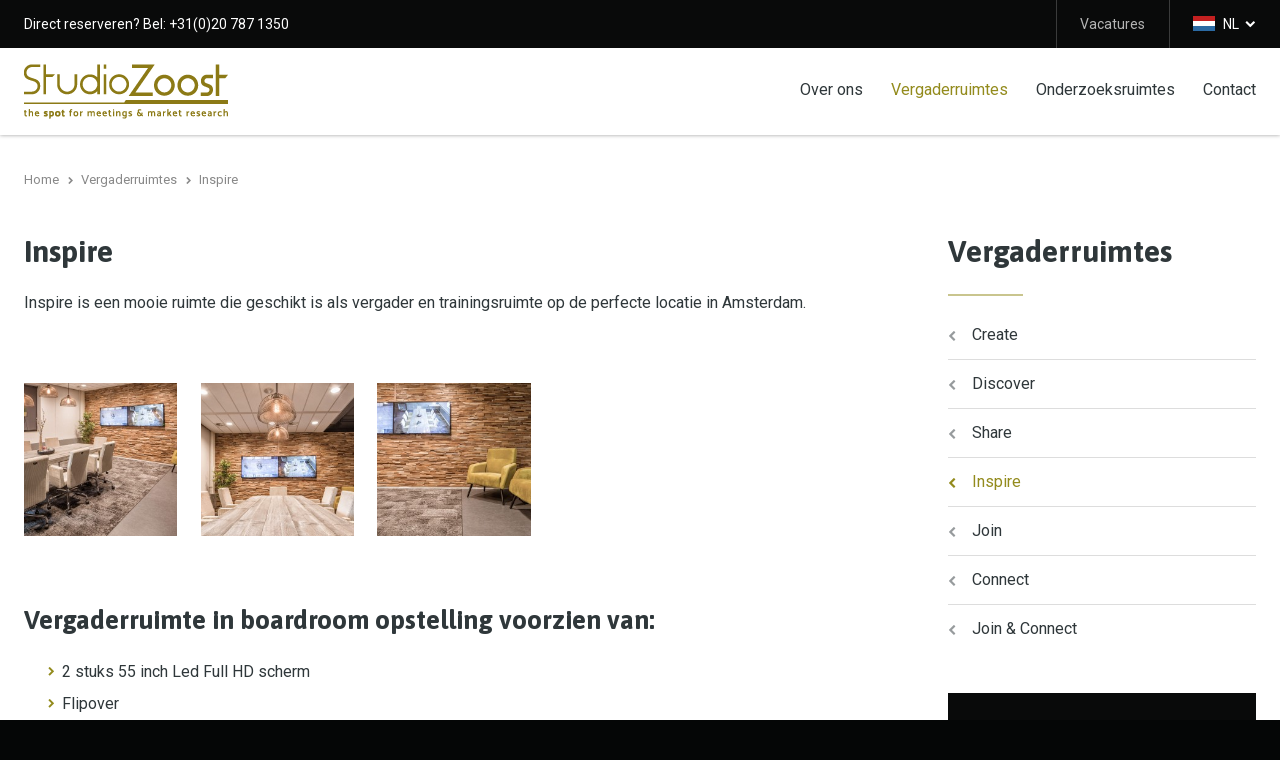

--- FILE ---
content_type: text/html; charset=UTF-8
request_url: https://studiozoost.nl/vergaderruimtes/vergaderruimte-inspire/
body_size: 3459
content:
<!DOCTYPE html>
<html lang="nl" class="vervolg no-js">
<head>
	<meta charset="utf-8">
	<title>StudioZoost | Vergaderruimte 4 | StudioZoost</title>

	<script>
        var html = document.querySelector("html");

        html.className = html.className.replace("no-js", "");
    </script>

	<meta name="author" content="StudioZoost">
	<meta name="description" content="Vergaderruimte">
	<meta name="keywords" content="Vergaderruimte Amsterdam, Amsterdam Zuidoost, Inspirerende locatie Amsterdam, Meeting locatie, ruimte huren, Meeting center, Vergaderlocatie">
	
	<meta property="og:title" content="StudioZoost | Vergaderruimte 4 | StudioZoost" />
	<meta property="og:type" content="website" />
	<meta property="og:url" content="https://studiozoost.nl/vergaderruimtes/vergaderruimte-inspire/" />
	<meta property="og:description" content="Vergaderruimte" />
	<meta property="og:site_name" content="StudioZoost" />
	<meta property="og:locale" content="nl_NL" />
	<meta property="og:image" content="https://studiozoost.nl/media/img/studiozoost_logo_og.png" />
	<meta property="og:image:type" content="image/png" />
	<meta property="og:image:width" content="1200" />
	<meta property="og:image:height" content="630" />

	<link rel="canonical" href="https://studiozoost.nl/vergaderruimtes/vergaderruimte-inspire/">

	<!-- Icons -->
	<link rel="icon" type="image/png" href="/favicon.png">
	<meta name="theme-color" content="#000000">

	<!-- Responsive & mobiel meta tags -->
	<meta name="HandheldFriendly" content="True">
	<meta name="MobileOptimized" content="320">
	<meta name="viewport" content="width=device-width, initial-scale=1.0, shrink-to-fit=no">

	<!-- Stylesheets -->
	<link rel="stylesheet" href="https://cdnjs.cloudflare.com/ajax/libs/font-awesome/4.7.0/css/font-awesome.min.css">
	<link rel="stylesheet" href="https://fonts.googleapis.com/css?family=Asap:400,400i,700,700i%7CRoboto:300,300i,400,400i,700,700i">
    <link rel="stylesheet" href="/media/css/app.css?id=f159206efadd9c8a1781" media="screen">
    <link rel="stylesheet" href="/media/css/print.css?id=919f8bd0c45645e0cdc3" media="print">

	
			<script type="application/ld+json">
				{"@context":{"@vocab":"http:\/\/schema.org","@base":"https:\/\/studiozoost.nl"},"@graph":[{"@type":"LocalBusiness","@id":"#business","name":"StudioZoost","email":"info@studiozoost.nl","url":"https:\/\/studiozoost.nl","description":"StudioZoost","telephone":"+31(0)20 787 1350","image":"https:\/\/studiozoost.nl\/media\/img\/svg\/studiozoost_logo.png","address":{"@type":"PostalAddress","postalCode":"1101 DM","streetAddress":"Johan Cruijff Boulevard 83 - 95","addressLocality":"Amsterdam"}}]}
			</script>
		

	
			<script>
				(function(i,s,o,g,r,a,m){i['GoogleAnalyticsObject']=r;i[r]=i[r]||function(){
				(i[r].q=i[r].q||[]).push(arguments)},i[r].l=1*new Date();a=s.createElement(o),
				m=s.getElementsByTagName(o)[0];a.async=1;a.src=g;m.parentNode.insertBefore(a,m)
				})(window,document,'script','//www.google-analytics.com/analytics.js','ga');

				ga('create', 'UA-101900404-1', 'auto');
				ga('send', 'pageview');
			</script>
</head>

<body>

<div class="Topbar">
    <div class="Container Clear">
        <div class="Topbar__left">
        	<span class="HideOnMobile">Direct reserveren? </span>Bel: +31(0)20 787 1350
        </div>
        <div class="Topbar__right">
        	
        		<nav class="Topbar__item Topbar__item--extra-nav">
	                <ul>
	                    <li><a href="https://studiozoost.nl/vacatures/" title="Vacatures" data-type="secondary">Vacatures</a><ul>
<li><a href="https://studiozoost.nl/vacatures/gastvrouwheer/" title="Gastvrouw/heer" data-type="secondary">Gastvrouw/heer</a></li>
<li><a href="https://studiozoost.nl/vacatures/notulist/" title="Notulist" data-type="secondary">Notulist</a></li>
</ul></li>

	                </ul>
	            </nav>
        	
            

            
		<div class="Topbar__item Topbar__item--languages">
			<div class="Topbar__languageCurrent">
				<i class="nl"></i><span class="dropdown">NL</span>
			</div>
			<div class="Topbar__languageDropdown">
	<a href="https://studiozoost.nl/en/"><i class="en"></i><span class="dropdown">EN</span></a>

			</div>
		</div>
	
        </div>
    </div>
</div>

<div class="Top">
    <div class="Container Clear">
        <div class="Company-logo">
            <a href="https://studiozoost.nl/" title="StudioZoost"><img src="/media/img/svg/studiozoost_logo.png" alt="StudioZoost" title="StudioZoost"></a>
        </div>
        <nav class="Nav-main">
            <ul>
                <li><a href="https://studiozoost.nl/over-ons/" title="Over ons" data-type="primary">Over ons</a></li>
<li><a class="active" href="https://studiozoost.nl/vergaderruimtes/" title="Vergaderruimtes" data-type="primary">Vergaderruimtes</a><ul>
<li><a href="https://studiozoost.nl/vergaderruimtes/vergaderruimte-create/" title="Create" data-type="secondary">Create</a></li>
<li><a href="https://studiozoost.nl/vergaderruimtes/vergaderruimte-discover/" title="Discover" data-type="secondary">Discover</a></li>
<li><a href="https://studiozoost.nl/vergaderruimtes/vergaderruimte-share/" title="Share" data-type="secondary">Share</a></li>
<li><a class="active" href="https://studiozoost.nl/vergaderruimtes/vergaderruimte-inspire/" title="Inspire" data-type="secondary">Inspire</a></li>
<li><a href="https://studiozoost.nl/vergaderruimtes/vergaderruimte-join/" title="Join" data-type="secondary">Join</a></li>
<li><a href="https://studiozoost.nl/vergaderruimtes/vergaderruimte-connect/" title="Connect" data-type="secondary">Connect</a></li>
<li><a href="https://studiozoost.nl/vergaderruimtes/join-connect/" title="Join &amp; Connect" data-type="secondary">Join &amp; Connect</a></li>
</ul></li>
<li><a href="https://studiozoost.nl/onderzoekruimtes/" title="Onderzoeksruimtes" data-type="primary">Onderzoeksruimtes</a><ul>
<li><a href="https://studiozoost.nl/onderzoekruimtes/create/" title="Onderzoeksruimte Create" data-type="secondary">Create</a></li>
<li><a href="https://studiozoost.nl/onderzoekruimtes/discover/" title="Discover" data-type="secondary">Discover</a></li>
<li><a href="https://studiozoost.nl/onderzoekruimtes/share/" title="Share" data-type="secondary">Share</a></li>
<li><a href="https://studiozoost.nl/onderzoekruimtes/inspire/" title="Inspire" data-type="secondary">Inspire</a></li>
</ul></li>
<li><a href="https://studiozoost.nl/contact/" title="Contact" data-type="primary">Contact</a><ul>
<li><a href="https://studiozoost.nl/contact/offerte-aanvragen/" title="Offerte aanvragen" data-type="secondary">Offerte aanvragen</a></li>
<li><a href="https://studiozoost.nl/contact/contactformulier/" title="Contactformulier" data-type="primary">Contactformulier</a></li>
<li><a href="https://studiozoost.nl/contact/routebeschrijving-pdf-aanbevolen/" title="Routebeschrijving PDF (aanbevolen)" data-type="secondary">Routebeschrijving PDF (aanbevolen)</a></li>
<li><a href="https://studiozoost.nl/contact/routebeschrijving-google-maps/" title="Routebeschrijving Google Maps" data-type="secondary">Routebeschrijving Google Maps</a></li>
</ul></li>

            </ul>
        </nav>
        <div class="menu-trigger">
            <span></span>
            Menu
        </div>
    </div>
</div>

<div class="SmallTop">
	<div class="SmallTop__left">
	</div>
	<div class="SmallTop__right">
	</div>
</div>

<div class="Crumbs">
    <div class="Container Clear">
        
				<p itemscope itemtype="http://schema.org/BreadcrumbList">
					<span itemprop="itemListElement" itemscope itemtype="http://schema.org/ListItem">
						<a itemprop="item" href="https://studiozoost.nl/" title="Home">
							<span itemprop="name">Home</span>
						</a>
					</span>
			<span class="sep">&gt;</span>
				<span itemprop="itemListElement" itemscope itemtype="http://schema.org/ListItem">
					<a itemprop="item" href="https://studiozoost.nl/vergaderruimtes/" title="Vergaderruimtes">
						<span itemprop="name">Vergaderruimtes</span>
					</a>
				</span>
			<span class="sep">&gt;</span>
				<span itemprop="itemListElement" itemscope itemtype="http://schema.org/ListItem" class="last">
					<span itemprop="item">
						<span itemprop="name">Inspire</span>
					</span>
				</span>
			</p>
    </div>
</div>

<div class="Content">
    <div class="Container Clear">
        <main class="Content__main Clear">
            <h1>Inspire</h1>

<p>Inspire is een mooie ruimte die geschikt is als&nbsp;vergader en trainingsruimte op de perfecte locatie in Amsterdam.</p>


    <div class="Album animatedParent animateOnce" data-path="/media/uploads/nl/blocks/11/%folder%/%filename%" data-sequence="100" data-appear-top-offset="-100" data-size-1="1200" data-size-2="1200" data-size-3="1200" data-size-4="1000" data-size-5="700" data-size-6="400">
        
	        <a
	            href="#"
	            target="_blank"
	            class="Album__item fancybox animated fadeInUp no-mobile"
	            title="Vergaderruimte Amsterdam - Inspire 1"
	            data-album="fotoserie-29"
	            data-filename="StudioZuidoost_Inspire_01_1.jpg"
	            data-id="1"
	        >
                <img src="/media/uploads/nl/blocks/11/thumb/StudioZuidoost_Inspire_01_1.jpg?_=1501838167" alt="Vergaderruimte Amsterdam - Inspire 1" title="Vergaderruimte Amsterdam - Inspire 1">
            </a>
	    
	        <a
	            href="#"
	            target="_blank"
	            class="Album__item fancybox animated fadeInUp no-mobile"
	            title="Vergaderruimte Amsterdam - Inspire 2"
	            data-album="fotoserie-29"
	            data-filename="StudioZuidoost_Inspire_02_1.jpg"
	            data-id="2"
	        >
                <img src="/media/uploads/nl/blocks/11/thumb/StudioZuidoost_Inspire_02_1.jpg?_=1501838170" alt="Vergaderruimte Amsterdam - Inspire 2" title="Vergaderruimte Amsterdam - Inspire 2">
            </a>
	    
	        <a
	            href="#"
	            target="_blank"
	            class="Album__item fancybox animated fadeInUp no-mobile"
	            title="Vergaderruimte Amsterdam - Inspire 2"
	            data-album="fotoserie-29"
	            data-filename="StudioZuidoost_Inspire_03_1.jpg"
	            data-id="3"
	        >
                <img src="/media/uploads/nl/blocks/11/thumb/StudioZuidoost_Inspire_03_1.jpg?_=1501838173" alt="Vergaderruimte Amsterdam - Inspire 2" title="Vergaderruimte Amsterdam - Inspire 2">
            </a>
	    
    </div>


<h2>Vergaderruimte in boardroom opstelling voorzien van:</h2>

<table class="Specs responsive" style="width:100%">
	<tbody>
		<tr>
			<td style="width:100%">
			<div>
			<ul>
				<li>2 stuks 55 inch Led Full HD scherm</li>
				<li>Flipover</li>
				<li>Meetingkit</li>
				<li>Tot 12 personen</li>
			</ul>
			</div>
			</td>
		</tr>
	</tbody>
</table>

<p><a class="btn btn--ghost" href="https://studiozoost.nl/vergaderruimtes/">Bekijk alle vergaderruimtes</a>&nbsp;&nbsp; <a class="btn" href="https://studiozoost.nl/contact/offerte-aanvragen/">Offerte aanvragen</a></p>
        </main>
        
        	<div class="Content__right">
				<div class="Heading--h1"><a href="https://studiozoost.nl/vergaderruimtes/" title="Vergaderruimtes">Vergaderruimtes</a></div><nav class="Nav-subnav"><ul><li class="Nav-subnav__item"><a href="https://studiozoost.nl/vergaderruimtes/vergaderruimte-create/" title="Create">Create</a></li><li class="Nav-subnav__item"><a href="https://studiozoost.nl/vergaderruimtes/vergaderruimte-discover/" title="Discover">Discover</a></li><li class="Nav-subnav__item"><a href="https://studiozoost.nl/vergaderruimtes/vergaderruimte-share/" title="Share">Share</a></li><li class="Nav-subnav__item"><a class="active" href="https://studiozoost.nl/vergaderruimtes/vergaderruimte-inspire/" title="Inspire">Inspire</a></li><li class="Nav-subnav__item"><a href="https://studiozoost.nl/vergaderruimtes/vergaderruimte-join/" title="Join">Join</a></li><li class="Nav-subnav__item"><a href="https://studiozoost.nl/vergaderruimtes/vergaderruimte-connect/" title="Connect">Connect</a></li><li class="Nav-subnav__item"><a href="https://studiozoost.nl/vergaderruimtes/join-connect/" title="Join &amp; Connect">Join &amp; Connect</a></li></ul></nav>

				
		<a class="Widget-contact" href="https://studiozoost.nl/contact/" target="_self" title="StudioZoost Amsterdam">
			
	<div class="Widget-contact__title">StudioZoost Amsterdam</div>
	<div class="Widget-contact__text">Vraag naar al onze mogelijkheden. We helpen u graag verder.</div>
	<div class="Widget-contact__button">Contact ons</div>

		</a>
	
			</div>
        
    </div>
</div>

<footer class="Footer">
    <div class="Container Clear">
        <div class="Contact-footer">
            <div class="Heading--h2">Contactgegevens</div>
            <div class="Contact-footer__locale">
                <span>StudioZoost</span>
                <span>Johan Cruijff Boulevard 83 - 95</span>
                <span>1101 DM Amsterdam</span>
            </div>
            <div class="Contact-footer__direct">
                <span>+31(0)20 787 1350</span>
                <span><a href="mailto:info@studiozoost.nl" title="info@studiozoost.nl">info@studiozoost.nl</a></span>
            </div>
            
        </div>
        <div class="Nav-footer">
            <div class="Heading--h2">Direct naar</div>
            <ul>
                <li><a href="https://studiozoost.nl/over-ons/" title="Over ons" data-type="primary">Over ons</a></li><li><a class="active" href="https://studiozoost.nl/vergaderruimtes/" title="Vergaderruimtes" data-type="primary">Vergaderruimtes</a></li><li><a href="https://studiozoost.nl/onderzoekruimtes/" title="Onderzoeksruimtes" data-type="primary">Onderzoeksruimtes</a></li><li><a href="https://studiozoost.nl/contact/" title="Contact" data-type="primary">Contact</a></li>
            </ul>
        </div>
        <div class="Links-footer">
            <div class="Heading--h2">Website info</div>
            <ul>
                <li><a href="https://studiozoost.nl/privacy/" title="Privacy">Privacy</a></li><li><a href="https://studiozoost.nl/disclaimer/" title="Disclaimer">Disclaimer</a></li><li><a href="https://studiozoost.nl/voorwaarden/" title="Algemene voorwaarden">Voorwaarden</a></li><li><a href="https://studiozoost.nl/sitemap/" title="Sitemap">Sitemap</a></li>
            </ul>
        </div>
    </div>
</footer>

<footer class="Footer-bar">
    <div class="Container Clear">
        <div class="Footer-copy">
            &copy;&nbsp;2026&nbsp;StudioZoost
        </div>
    </div>
</footer>

<div style="display: none;">
	<nav class="jpanel-responsive-menu">
		<ul>
			<li><a href="https://studiozoost.nl/over-ons/" title="Over ons" data-type="primary">Over ons</a></li>
<li><a class="active" href="https://studiozoost.nl/vergaderruimtes/" title="Vergaderruimtes" data-type="primary">Vergaderruimtes</a><ul>
<li><a href="https://studiozoost.nl/vergaderruimtes/vergaderruimte-create/" title="Create" data-type="secondary">Create</a></li>
<li><a href="https://studiozoost.nl/vergaderruimtes/vergaderruimte-discover/" title="Discover" data-type="secondary">Discover</a></li>
<li><a href="https://studiozoost.nl/vergaderruimtes/vergaderruimte-share/" title="Share" data-type="secondary">Share</a></li>
<li><a class="active" href="https://studiozoost.nl/vergaderruimtes/vergaderruimte-inspire/" title="Inspire" data-type="secondary">Inspire</a></li>
<li><a href="https://studiozoost.nl/vergaderruimtes/vergaderruimte-join/" title="Join" data-type="secondary">Join</a></li>
<li><a href="https://studiozoost.nl/vergaderruimtes/vergaderruimte-connect/" title="Connect" data-type="secondary">Connect</a></li>
<li><a href="https://studiozoost.nl/vergaderruimtes/join-connect/" title="Join &amp; Connect" data-type="secondary">Join &amp; Connect</a></li>
</ul></li>
<li><a href="https://studiozoost.nl/onderzoekruimtes/" title="Onderzoeksruimtes" data-type="primary">Onderzoeksruimtes</a><ul>
<li><a href="https://studiozoost.nl/onderzoekruimtes/create/" title="Onderzoeksruimte Create" data-type="secondary">Create</a></li>
<li><a href="https://studiozoost.nl/onderzoekruimtes/discover/" title="Discover" data-type="secondary">Discover</a></li>
<li><a href="https://studiozoost.nl/onderzoekruimtes/share/" title="Share" data-type="secondary">Share</a></li>
<li><a href="https://studiozoost.nl/onderzoekruimtes/inspire/" title="Inspire" data-type="secondary">Inspire</a></li>
</ul></li>
<li><a href="https://studiozoost.nl/vacatures/" title="Vacatures" data-type="secondary">Vacatures</a><ul>
<li><a href="https://studiozoost.nl/vacatures/gastvrouwheer/" title="Gastvrouw/heer" data-type="secondary">Gastvrouw/heer</a></li>
<li><a href="https://studiozoost.nl/vacatures/notulist/" title="Notulist" data-type="secondary">Notulist</a></li>
</ul></li>
<li><a href="https://studiozoost.nl/contact/" title="Contact" data-type="primary">Contact</a><ul>
<li><a href="https://studiozoost.nl/contact/offerte-aanvragen/" title="Offerte aanvragen" data-type="secondary">Offerte aanvragen</a></li>
<li><a href="https://studiozoost.nl/contact/contactformulier/" title="Contactformulier" data-type="primary">Contactformulier</a></li>
<li><a href="https://studiozoost.nl/contact/routebeschrijving-pdf-aanbevolen/" title="Routebeschrijving PDF (aanbevolen)" data-type="secondary">Routebeschrijving PDF (aanbevolen)</a></li>
<li><a href="https://studiozoost.nl/contact/routebeschrijving-google-maps/" title="Routebeschrijving Google Maps" data-type="secondary">Routebeschrijving Google Maps</a></li>
</ul></li>

		</ul>
	</nav>
</div>

<!-- Javascript -->
<script src="/media/js/plugins.js?id=eb7e617c165adf79b8cc"></script>
<script src="/media/js/app.js?id=0f1aea15615197e95fa9"></script>

</body>
</html>

--- FILE ---
content_type: text/css
request_url: https://studiozoost.nl/media/css/app.css?id=f159206efadd9c8a1781
body_size: 18973
content:
@media only screen{
  /*! normalize.css v3.0.2 | MIT License | git.io/normalize */html{-ms-text-size-adjust:100%;-webkit-text-size-adjust:100%;font-family:sans-serif;overflow-y:scroll}body{margin:0}article,aside,details,figcaption,figure,footer,header,hgroup,main,menu,nav,section,summary{display:block}audio,canvas,progress,video{display:inline-block;vertical-align:baseline}audio:not([controls]){display:none;height:0}[hidden],template{display:none}a{background-color:transparent}a:active,a:hover{outline:0}abbr[title]{border-bottom:1px dotted}b,strong{font-weight:700}dfn{font-style:italic}h1,h2,h3,h4,h5,h6{font-family:Arial,Helvetica,sans-serif;font-weight:400;margin:0}mark{background:#ff0;color:#000}small{font-size:80%}sub,sup{font-size:75%;line-height:0;position:relative;vertical-align:baseline}sup{top:-.5em}sub{bottom:-.25em}img{border:0}svg:not(:root){overflow:hidden}figure{margin:1em 40px}hr{border-bottom:0;border-top:0;border-color:#ccc currentcolor #fff;border-style:solid none;border-width:1px 0;box-sizing:content-box;height:0;margin:20px 0}pre{overflow:auto}#_atssh{display:none}address,p,pre{font-weight:400;margin:0;padding:0}code,kbd,pre,samp{font-family:monospace,monospace;font-size:1em}button,input,optgroup,select,textarea{color:inherit;font:inherit;margin:0}button{overflow:visible}ol,ul{list-style:none}ol,ol ol,ul,ul ul{margin:0;padding:0}ol li{margin-left:0}#nav li,#nav ol,#nav ul,#subnav li,#subnav ol,#subnav ul{background:none;margin:0;padding:0;text-decoration:none}img{box-sizing:border-box;vertical-align:middle}button,select{text-transform:none}button,html input[type=button],input[type=reset],input[type=submit]{-webkit-appearance:button;cursor:pointer}button[disabled],html input[disabled]{cursor:default}button::-moz-focus-inner,input::-moz-focus-inner{border:0;padding:0}input{line-height:normal}input[type=checkbox],input[type=radio]{box-sizing:border-box;padding:0}input[type=number]::-webkit-inner-spin-button,input[type=number]::-webkit-outer-spin-button{height:auto}input[type=search]{-webkit-appearance:textfield;box-sizing:content-box}input[type=search]::-webkit-search-cancel-button,input[type=search]::-webkit-search-decoration{-webkit-appearance:none}fieldset{border:1px solid silver;margin:0 2px;padding:.35em .625em .75em}legend{border:0;padding:0}textarea{overflow:auto;resize:vertical}optgroup{font-weight:700}table{border-collapse:collapse;border-spacing:0}td,th{padding:0;vertical-align:top}.clear{clear:both;font-size:0;height:0;line-height:0;width:100%}.animated{-webkit-animation-duration:1s;animation-duration:1s;-webkit-animation-fill-mode:both;animation-fill-mode:both}.slow{-webkit-animation-duration:1.5s;animation-duration:1.5s;-webkit-animation-fill-mode:both;animation-fill-mode:both}.slower{-webkit-animation-duration:2s;animation-duration:2s;-webkit-animation-fill-mode:both;animation-fill-mode:both}.slowest{-webkit-animation-duration:3s;animation-duration:3s;-webkit-animation-fill-mode:both;animation-fill-mode:both}.bounceInDown,.bounceInLeft,.bounceInRight,.bounceInUp,.fadeInDown,.fadeInLeft,.fadeInRight,.fadeInUp{opacity:0;transform:translateX(400px)}.flipInX,.flipInY,.rollIn,.rotateDownUpRight,.rotateIn,.rotateInDownLeft,.rotateInUpLeft,.rotateInUpRight{opacity:0}.lightSpeedInLeft,.lightSpeedInRight{opacity:0;transform:translateX(400px)}@-webkit-keyframes bounceIn{0%{opacity:0;-webkit-transform:scale(.3)}50%{opacity:1;-webkit-transform:scale(1.05)}70%{-webkit-transform:scale(.9)}to{-webkit-transform:scale(1)}}@keyframes bounceIn{0%{opacity:0;transform:scale(.3)}50%{opacity:1;transform:scale(1.05)}70%{transform:scale(.9)}to{transform:scale(1)}}.bounceIn.go{-webkit-animation-name:bounceIn;animation-name:bounceIn}@-webkit-keyframes bounceInRight{0%{opacity:0;-webkit-transform:translateX(400px)}60%{-webkit-transform:translateX(-30px)}80%{-webkit-transform:translateX(10px)}to{opacity:1;-webkit-transform:translateX(0)}}@keyframes bounceInRight{0%{opacity:0;transform:translateX(400px)}60%{transform:translateX(-30px)}80%{transform:translateX(10px)}to{opacity:1;transform:translateX(0)}}.bounceInRight.go{-webkit-animation-name:bounceInRight;animation-name:bounceInRight}@-webkit-keyframes bounceInLeft{0%{opacity:0;-webkit-transform:translateX(-400px)}60%{-webkit-transform:translateX(30px)}80%{-webkit-transform:translateX(-10px)}to{opacity:1;-webkit-transform:translateX(0)}}@keyframes bounceInLeft{0%{opacity:0;transform:translateX(-400px)}60%{transform:translateX(30px)}80%{transform:translateX(-10px)}to{opacity:1;transform:translateX(0)}}.bounceInLeft.go{-webkit-animation-name:bounceInLeft;animation-name:bounceInLeft}@-webkit-keyframes bounceInUp{0%{opacity:0;-webkit-transform:translateY(400px)}60%{-webkit-transform:translateY(-30px)}80%{-webkit-transform:translateY(10px)}to{opacity:1;-webkit-transform:translateY(0)}}@keyframes bounceInUp{0%{opacity:0;transform:translateY(400px)}60%{transform:translateY(-30px)}80%{transform:translateY(10px)}to{opacity:1;transform:translateY(0)}}.bounceInUp.go{-webkit-animation-name:bounceInUp;animation-name:bounceInUp}@-webkit-keyframes bounceInDown{0%{opacity:0;-webkit-transform:translateY(-400px)}60%{-webkit-transform:translateY(30px)}80%{-webkit-transform:translateY(-10px)}to{opacity:1;-webkit-transform:translateY(0)}}@keyframes bounceInDown{0%{opacity:0;transform:translateY(-400px)}60%{transform:translateY(30px)}80%{transform:translateY(-10px)}to{opacity:1;transform:translateY(0)}}.bounceInDown.go{-webkit-animation-name:bounceInDown;animation-name:bounceInDown}@-webkit-keyframes fadeIn{0%{opacity:0}to{display:block;opacity:1}}@keyframes fadeIn{0%{opacity:0}to{display:block;opacity:1}}.fadeIn{opacity:0}.fadeIn.go{-webkit-animation-name:fadeIn;animation-name:fadeIn}@-webkit-keyframes growIn{0%{opacity:0;-webkit-transform:scale(.2)}50%{-webkit-transform:scale(1.2)}to{opacity:1;-webkit-transform:scale(1)}}@keyframes growIn{0%{opacity:0;transform:scale(.2)}50%{transform:scale(1.2)}to{opacity:1;transform:scale(1)}}.growIn{opacity:0;transform:scale(.2)}.growIn.go{-webkit-animation-name:growIn;animation-name:growIn}@-webkit-keyframes shake{0%,to{-webkit-transform:translateX(0)}10%,30%,50%,70%,90%{-webkit-transform:translateX(-10px)}20%,40%,60%,80%{-webkit-transform:translateX(10px)}}@keyframes shake{0%,to{transform:translateX(0)}10%,30%,50%,70%,90%{transform:translateX(-10px)}20%,40%,60%,80%{transform:translateX(10px)}}.shake.go{-webkit-animation-name:shake;animation-name:shake}@-webkit-keyframes shakeUp{0%,to{-webkit-transform:translateX(0)}10%,30%,50%,70%,90%{-webkit-transform:translateY(-10px)}20%,40%,60%,80%{-webkit-transform:translateY(10px)}}@keyframes shakeUp{0%,to{transform:translateY(0)}10%,30%,50%,70%,90%{transform:translateY(-10px)}20%,40%,60%,80%{transform:translateY(10px)}}.shakeUp.go{-webkit-animation-name:shakeUp;animation-name:shakeUp}@-webkit-keyframes fadeInLeft{0%{opacity:0;-webkit-transform:translateX(-400px)}50%{opacity:.3}to{opacity:1;-webkit-transform:translateX(0)}}@keyframes fadeInLeft{0%{opacity:0;transform:translateX(-400px)}50%{opacity:.3}to{opacity:1;transform:translateX(0)}}.fadeInLeft{opacity:0;transform:translateX(-400px)}.fadeInLeft.go{-webkit-animation-name:fadeInLeft;animation-name:fadeInLeft}@-webkit-keyframes fadeInRight{0%{opacity:0;-webkit-transform:translateX(400px)}50%{opacity:.3}to{opacity:1;-webkit-transform:translateX(0)}}@keyframes fadeInRight{0%{opacity:0;transform:translateX(400px)}50%{opacity:.3}to{opacity:1;transform:translateX(0)}}.fadeInRight{opacity:0;transform:translateX(400px)}.fadeInRight.go{-webkit-animation-name:fadeInRight;animation-name:fadeInRight}@-webkit-keyframes fadeInUp{0%{opacity:0;-webkit-transform:translateY(400px)}50%{opacity:.3}to{opacity:1;-webkit-transform:translateY(0)}}@keyframes fadeInUp{0%{opacity:0;transform:translateY(400px)}50%{opacity:.3}to{opacity:1;transform:translateY(0)}}.fadeInUp{opacity:0;transform:translateY(400px)}.fadeInUp.go{-webkit-animation-name:fadeInUp;animation-name:fadeInUp}@-webkit-keyframes fadeInDown{0%{opacity:0;-webkit-transform:translateY(-400px)}50%{opacity:.3}to{opacity:1;-webkit-transform:translateY(0)}}@keyframes fadeInDown{0%{opacity:0;transform:translateY(-400px)}50%{opacity:.3}to{opacity:1;transform:translateY(0)}}.fadeInDown{opacity:0;transform:translateY(-400px)}.fadeInDown.go{-webkit-animation-name:fadeInDown;animation-name:fadeInDown}@-webkit-keyframes rotateIn{0%{opacity:0;-webkit-transform:rotate(-200deg);-webkit-transform-origin:center center}to{opacity:1;-webkit-transform:rotate(0);-webkit-transform-origin:center center}}@keyframes rotateIn{0%{opacity:0;transform:rotate(-200deg);transform-origin:center center}to{opacity:1;transform:rotate(0);transform-origin:center center}}.rotateIn.go{-webkit-animation-name:rotateIn;animation-name:rotateIn}@-webkit-keyframes rotateInUpLeft{0%{opacity:0;-webkit-transform:rotate(90deg);-webkit-transform-origin:left bottom}to{opacity:1;-webkit-transform:rotate(0);-webkit-transform-origin:left bottom}}@keyframes rotateInUpLeft{0%{opacity:0;transform:rotate(90deg);transform-origin:left bottom}to{opacity:1;transform:rotate(0);transform-origin:left bottom}}.rotateInUpLeft.go{-webkit-animation-name:rotateInUpLeft;animation-name:rotateInUpLeft}@-webkit-keyframes rotateInDownLeft{0%{opacity:0;-webkit-transform:rotate(-90deg);-webkit-transform-origin:left bottom}to{opacity:1;-webkit-transform:rotate(0);-webkit-transform-origin:left bottom}}@keyframes rotateInDownLeft{0%{opacity:0;transform:rotate(-90deg);transform-origin:left bottom}to{opacity:1;transform:rotate(0);transform-origin:left bottom}}.rotateInDownLeft.go{-webkit-animation-name:rotateInDownLeft;animation-name:rotateInDownLeft}@-webkit-keyframes rotateInUpRight{0%{opacity:0;-webkit-transform:rotate(-90deg);-webkit-transform-origin:right bottom}to{opacity:1;-webkit-transform:rotate(0);-webkit-transform-origin:right bottom}}@keyframes rotateInUpRight{0%{opacity:0;transform:rotate(-90deg);transform-origin:right bottom}to{opacity:1;transform:rotate(0);transform-origin:right bottom}}.rotateInUpRight.go{-webkit-animation-name:rotateInUpRight;animation-name:rotateInUpRight}@-webkit-keyframes rotateInDownRight{0%{opacity:0;-webkit-transform:rotate(90deg);-webkit-transform-origin:right bottom}to{opacity:1;-webkit-transform:rotate(0);-webkit-transform-origin:right bottom}}@keyframes rotateInDownRight{0%{opacity:0;transform:rotate(90deg);transform-origin:right bottom}to{opacity:1;transform:rotate(0);transform-origin:right bottom}}.rotateInDownRight.go{-webkit-animation-name:rotateInDownRight;animation-name:rotateInDownRight}@-webkit-keyframes rollIn{0%{opacity:0;-webkit-transform:translateX(-100%) rotate(-120deg)}to{opacity:1;-webkit-transform:translateX(0) rotate(0deg)}}@keyframes rollIn{0%{opacity:0;transform:translateX(-100%) rotate(-120deg)}to{opacity:1;transform:translateX(0) rotate(0deg)}}.rollIn.go{-webkit-animation-name:rollIn;animation-name:rollIn}@-webkit-keyframes wiggle{0%{-webkit-transform:skewX(9deg)}10%{-webkit-transform:skewX(-8deg)}20%{-webkit-transform:skewX(7deg)}30%{-webkit-transform:skewX(-6deg)}40%{-webkit-transform:skewX(5deg)}50%{-webkit-transform:skewX(-4deg)}60%{-webkit-transform:skewX(3deg)}70%{-webkit-transform:skewX(-2deg)}80%{-webkit-transform:skewX(1deg)}90%{-webkit-transform:skewX(0deg)}to{-webkit-transform:skewX(0deg)}}@keyframes wiggle{0%{transform:skewX(9deg)}10%{transform:skewX(-8deg)}20%{transform:skewX(7deg)}30%{transform:skewX(-6deg)}40%{transform:skewX(5deg)}50%{transform:skewX(-4deg)}60%{transform:skewX(3deg)}70%{transform:skewX(-2deg)}80%{transform:skewX(1deg)}90%{transform:skewX(0deg)}to{transform:skewX(0deg)}}.wiggle.go{-webkit-animation-name:wiggle;animation-name:wiggle;-webkit-animation-timing-function:ease-in;animation-timing-function:ease-in}@-webkit-keyframes swing{20%,40%,60%,80%,to{-webkit-transform-origin:top center}20%{-webkit-transform:rotate(15deg)}40%{-webkit-transform:rotate(-10deg)}60%{-webkit-transform:rotate(5deg)}80%{-webkit-transform:rotate(-5deg)}to{-webkit-transform:rotate(0deg)}}@keyframes swing{20%{transform:rotate(15deg)}40%{transform:rotate(-10deg)}60%{transform:rotate(5deg)}80%{transform:rotate(-5deg)}to{transform:rotate(0deg)}}.swing.go{-webkit-animation-name:swing;animation-name:swing;transform-origin:top center}@-webkit-keyframes tada{0%{-webkit-transform:scale(1)}10%,20%{-webkit-transform:scale(.9) rotate(-3deg)}30%,50%,70%,90%{-webkit-transform:scale(1.1) rotate(3deg)}40%,60%,80%{-webkit-transform:scale(1.1) rotate(-3deg)}to{-webkit-transform:scale(1) rotate(0)}}@keyframes tada{0%{transform:scale(1)}10%,20%{transform:scale(.9) rotate(-3deg)}30%,50%,70%,90%{transform:scale(1.1) rotate(3deg)}40%,60%,80%{transform:scale(1.1) rotate(-3deg)}to{transform:scale(1) rotate(0)}}.tada.go{-webkit-animation-name:tada;animation-name:tada}@-webkit-keyframes wobble{0%{-webkit-transform:translateX(0)}15%{-webkit-transform:translateX(-25%) rotate(-5deg)}30%{-webkit-transform:translateX(20%) rotate(3deg)}45%{-webkit-transform:translateX(-15%) rotate(-3deg)}60%{-webkit-transform:translateX(10%) rotate(2deg)}75%{-webkit-transform:translateX(-5%) rotate(-1deg)}to{-webkit-transform:translateX(0)}}@keyframes wobble{0%{transform:translateX(0)}15%{transform:translateX(-25%) rotate(-5deg)}30%{transform:translateX(20%) rotate(3deg)}45%{transform:translateX(-15%) rotate(-3deg)}60%{transform:translateX(10%) rotate(2deg)}75%{transform:translateX(-5%) rotate(-1deg)}to{transform:translateX(0)}}.wobble.go{-webkit-animation-name:wobble;animation-name:wobble}@-webkit-keyframes pulse{0%{-webkit-transform:scale(1)}50%{-webkit-transform:scale(1.1)}to{-webkit-transform:scale(1)}}@keyframes pulse{0%{transform:scale(1)}50%{transform:scale(1.1)}to{transform:scale(1)}}.pulse.go{-webkit-animation-name:pulse;animation-name:pulse}@-webkit-keyframes lightSpeedInRight{0%{opacity:0;-webkit-transform:translateX(100%) skewX(-30deg)}60%{opacity:1;-webkit-transform:translateX(-20%) skewX(30deg)}80%{opacity:1;-webkit-transform:translateX(0) skewX(-15deg)}to{opacity:1;-webkit-transform:translateX(0) skewX(0deg)}}@keyframes lightSpeedInRight{0%{opacity:0;transform:translateX(100%) skewX(-30deg)}60%{opacity:1;transform:translateX(-20%) skewX(30deg)}80%{opacity:1;transform:translateX(0) skewX(-15deg)}to{opacity:1;transform:translateX(0) skewX(0deg)}}.lightSpeedInRight.go{-webkit-animation-name:lightSpeedInRight;animation-name:lightSpeedInRight;-webkit-animation-timing-function:ease-out;animation-timing-function:ease-out}@-webkit-keyframes lightSpeedInLeft{0%{opacity:0;-webkit-transform:translateX(-100%) skewX(30deg)}60%{opacity:1;-webkit-transform:translateX(20%) skewX(-30deg)}80%{opacity:1;-webkit-transform:translateX(0) skewX(15deg)}to{opacity:1;-webkit-transform:translateX(0) skewX(0deg)}}@keyframes lightSpeedInLeft{0%{opacity:0;transform:translateX(-100%) skewX(30deg)}60%{opacity:1;transform:translateX(20%) skewX(-30deg)}80%{opacity:1;transform:translateX(0) skewX(15deg)}to{opacity:1;transform:translateX(0) skewX(0deg)}}.lightSpeedInLeft.go{-webkit-animation-name:lightSpeedInLeft;animation-name:lightSpeedInLeft;-webkit-animation-timing-function:ease-out;animation-timing-function:ease-out}@-webkit-keyframes flip{0%{-webkit-animation-timing-function:ease-out;-webkit-transform:perspective(400px) rotateY(0)}40%{-webkit-animation-timing-function:ease-out;-webkit-transform:perspective(400px) translateZ(150px) rotateY(170deg)}50%{-webkit-animation-timing-function:ease-in;-webkit-transform:perspective(400px) translateZ(150px) rotateY(190deg) scale(1)}80%{-webkit-animation-timing-function:ease-in;-webkit-transform:perspective(400px) rotateY(1turn) scale(.95)}to{-webkit-animation-timing-function:ease-in;-webkit-transform:perspective(400px) scale(1)}}@keyframes flip{0%{-webkit-animation-timing-function:ease-out;animation-timing-function:ease-out;transform:perspective(400px) rotateY(0)}40%{-webkit-animation-timing-function:ease-out;animation-timing-function:ease-out;transform:perspective(400px) translateZ(150px) rotateY(170deg)}50%{-webkit-animation-timing-function:ease-in;animation-timing-function:ease-in;transform:perspective(400px) translateZ(150px) rotateY(190deg) scale(1)}80%{-webkit-animation-timing-function:ease-in;animation-timing-function:ease-in;transform:perspective(400px) rotateY(1turn) scale(.95)}to{-webkit-animation-timing-function:ease-in;animation-timing-function:ease-in;transform:perspective(400px) scale(1)}}.flip.go{-webkit-animation-name:flip;animation-name:flip;-webkit-backface-visibility:visible!important;backface-visibility:visible!important}@-webkit-keyframes flipInX{0%{opacity:0;-webkit-transform:perspective(400px) rotateX(90deg)}40%{-webkit-transform:perspective(400px) rotateX(-10deg)}70%{-webkit-transform:perspective(400px) rotateX(10deg)}to{opacity:1;-webkit-transform:perspective(400px) rotateX(0deg)}}@keyframes flipInX{0%{opacity:0;transform:perspective(400px) rotateX(90deg)}40%{transform:perspective(400px) rotateX(-10deg)}70%{transform:perspective(400px) rotateX(10deg)}to{opacity:1;transform:perspective(400px) rotateX(0deg)}}.flipInX.go{-webkit-animation-name:flipInX;animation-name:flipInX;-webkit-backface-visibility:visible!important;backface-visibility:visible!important}@-webkit-keyframes flipInY{0%{opacity:0;-webkit-transform:perspective(400px) rotateY(90deg)}40%{-webkit-transform:perspective(400px) rotateY(-10deg)}70%{-webkit-transform:perspective(400px) rotateY(10deg)}to{opacity:1;-webkit-transform:perspective(400px) rotateY(0deg)}}@keyframes flipInY{0%{opacity:0;transform:perspective(400px) rotateY(90deg)}40%{transform:perspective(400px) rotateY(-10deg)}70%{transform:perspective(400px) rotateY(10deg)}to{opacity:1;transform:perspective(400px) rotateY(0deg)}}.flipInY.go{-webkit-animation-name:flipInY;animation-name:flipInY;-webkit-backface-visibility:visible!important;backface-visibility:visible!important}@-webkit-keyframes bounceOut{0%{-webkit-transform:scale(1)}25%{-webkit-transform:scale(.95)}50%{opacity:1;-webkit-transform:scale(1.1)}to{opacity:0;-webkit-transform:scale(.3)}}@keyframes bounceOut{0%{transform:scale(1)}25%{transform:scale(.95)}50%{opacity:1;transform:scale(1.1)}to{opacity:0;transform:scale(.3)}}.bounceOut.goAway{-webkit-animation-name:bounceOut;animation-name:bounceOut}@-webkit-keyframes bounceOutUp{0%{-webkit-transform:translateY(0)}20%{opacity:1;-webkit-transform:translateY(20px)}to{opacity:0;-webkit-transform:translateY(-2000px)}}@keyframes bounceOutUp{0%{transform:translateY(0)}20%{opacity:1;transform:translateY(20px)}to{opacity:0;transform:translateY(-2000px)}}.bounceOutUp.goAway{-webkit-animation-name:bounceOutUp;animation-name:bounceOutUp}@-webkit-keyframes bounceOutDown{0%{-webkit-transform:translateY(0)}20%{opacity:1;-webkit-transform:translateY(-20px)}to{opacity:0;-webkit-transform:translateY(2000px)}}@keyframes bounceOutDown{0%{transform:translateY(0)}20%{opacity:1;transform:translateY(-20px)}to{opacity:0;transform:translateY(2000px)}}.bounceOutDown.goAway{-webkit-animation-name:bounceOutDown;animation-name:bounceOutDown}@-webkit-keyframes bounceOutLeft{0%{-webkit-transform:translateX(0)}20%{opacity:1;-webkit-transform:translateX(20px)}to{opacity:0;-webkit-transform:translateX(-2000px)}}@keyframes bounceOutLeft{0%{transform:translateX(0)}20%{opacity:1;transform:translateX(20px)}to{opacity:0;transform:translateX(-2000px)}}.bounceOutLeft.goAway{-webkit-animation-name:bounceOutLeft;animation-name:bounceOutLeft}@-webkit-keyframes bounceOutRight{0%{-webkit-transform:translateX(0)}20%{opacity:1;-webkit-transform:translateX(-20px)}to{opacity:0;-webkit-transform:translateX(2000px)}}@keyframes bounceOutRight{0%{transform:translateX(0)}20%{opacity:1;transform:translateX(-20px)}to{opacity:0;transform:translateX(2000px)}}.bounceOutRight.goAway{-webkit-animation-name:bounceOutRight;animation-name:bounceOutRight}.fadeOut.goAway{-webkit-animation-name:fadeOut;animation-name:fadeOut}@-webkit-keyframes fadeOutUp{0%{opacity:1;-webkit-transform:translateY(0)}to{opacity:0;-webkit-transform:translateY(-2000px)}}@keyframes fadeOutUp{0%{opacity:1;transform:translateY(0)}to{opacity:0;transform:translateY(-2000px)}}.fadeOutUp.goAway{-webkit-animation-name:fadeOutUp;animation-name:fadeOutUp}@-webkit-keyframes fadeOutDown{0%{opacity:1;-webkit-transform:translateY(0)}to{opacity:0;-webkit-transform:translateY(2000px)}}@keyframes fadeOutDown{0%{opacity:1;transform:translateY(0)}to{opacity:0;transform:translateY(2000px)}}.fadeOutDown.goAway{-webkit-animation-name:fadeOutDown;animation-name:fadeOutDown}@-webkit-keyframes fadeOutLeft{0%{opacity:1;-webkit-transform:translateX(0)}to{opacity:0;-webkit-transform:translateX(-2000px)}}@keyframes fadeOutLeft{0%{opacity:1;transform:translateX(0)}to{opacity:0;transform:translateX(-2000px)}}.fadeOutLeft.goAway{-webkit-animation-name:fadeOutLeft;animation-name:fadeOutLeft}@-webkit-keyframes fadeOutRight{0%{opacity:1;-webkit-transform:translateX(0)}to{opacity:0;-webkit-transform:translateX(2000px)}}@keyframes fadeOutRight{0%{opacity:1;transform:translateX(0)}to{opacity:0;transform:translateX(2000px)}}.fadeOutRight.goAway{-webkit-animation-name:fadeOutRight;animation-name:fadeOutRight}@-webkit-keyframes flipOutX{0%{opacity:1;-webkit-transform:perspective(400px) rotateX(0deg)}to{opacity:0;-webkit-transform:perspective(400px) rotateX(90deg)}}@keyframes flipOutX{0%{opacity:1;transform:perspective(400px) rotateX(0deg)}to{opacity:0;transform:perspective(400px) rotateX(90deg)}}.flipOutX.goAway{-webkit-animation-name:flipOutX;animation-name:flipOutX;-webkit-backface-visibility:visible!important;backface-visibility:visible!important}@-webkit-keyframes flipOutY{0%{opacity:1;-webkit-transform:perspective(400px) rotateY(0deg)}to{opacity:0;-webkit-transform:perspective(400px) rotateY(90deg)}}@keyframes flipOutY{0%{opacity:1;transform:perspective(400px) rotateY(0deg)}to{opacity:0;transform:perspective(400px) rotateY(90deg)}}.flipOutY{-webkit-animation-name:flipOutY;animation-name:flipOutY;-webkit-backface-visibility:visible!important;backface-visibility:visible!important}@-webkit-keyframes lightSpeedOutRight{0%{opacity:1;-webkit-transform:translateX(0) skewX(0deg)}to{opacity:0;-webkit-transform:translateX(100%) skewX(-30deg)}}@keyframes lightSpeedOutRight{0%{opacity:1;transform:translateX(0) skewX(0deg)}to{opacity:0;transform:translateX(100%) skewX(-30deg)}}.lightSpeedOutRight.goAway{-webkit-animation-name:lightSpeedOutRight;animation-name:lightSpeedOutRight;-webkit-animation-timing-function:ease-in;animation-timing-function:ease-in}@-webkit-keyframes lightSpeedOutLeft{0%{opacity:1;-webkit-transform:translateX(0) skewX(0deg)}to{opacity:0;-webkit-transform:translateX(-100%) skewX(30deg)}}@keyframes lightSpeedOutLeft{0%{opacity:1;transform:translateX(0) skewX(0deg)}to{opacity:0;transform:translateX(-100%) skewX(30deg)}}.lightSpeedOutLeft.goAway{-webkit-animation-name:lightSpeedOutLeft;animation-name:lightSpeedOutLeft;-webkit-animation-timing-function:ease-in;animation-timing-function:ease-in}@-webkit-keyframes rotateOut{0%{opacity:1;-webkit-transform:rotate(0);-webkit-transform-origin:center center}to{opacity:0;-webkit-transform:rotate(200deg);-webkit-transform-origin:center center}}@keyframes rotateOut{0%{opacity:1;transform:rotate(0);transform-origin:center center}to{opacity:0;transform:rotate(200deg);transform-origin:center center}}.rotateOut.goAway{-webkit-animation-name:rotateOut;animation-name:rotateOut}@-webkit-keyframes rotateOutUpLeft{0%{opacity:1;-webkit-transform:rotate(0);-webkit-transform-origin:left bottom}to{opacity:0;-webkit-transform:rotate(-90deg);-webkit-transform-origin:left bottom}}@keyframes rotateOutUpLeft{0%{opacity:1;transform:rotate(0);transform-origin:left bottom}to{-transform-origin:left bottom;-transform:rotate(-90deg);opacity:0}}.rotateOutUpLeft.goAway{-webkit-animation-name:rotateOutUpLeft;animation-name:rotateOutUpLeft}@-webkit-keyframes rotateOutDownLeft{0%{opacity:1;-webkit-transform:rotate(0);-webkit-transform-origin:left bottom}to{opacity:0;-webkit-transform:rotate(90deg);-webkit-transform-origin:left bottom}}@keyframes rotateOutDownLeft{0%{opacity:1;transform:rotate(0);transform-origin:left bottom}to{opacity:0;transform:rotate(90deg);transform-origin:left bottom}}.rotateOutDownLeft.goAway{-webkit-animation-name:rotateOutDownLeft;animation-name:rotateOutDownLeft}@-webkit-keyframes rotateOutUpRight{0%{opacity:1;-webkit-transform:rotate(0);-webkit-transform-origin:right bottom}to{opacity:0;-webkit-transform:rotate(90deg);-webkit-transform-origin:right bottom}}@keyframes rotateOutUpRight{0%{opacity:1;transform:rotate(0);transform-origin:right bottom}to{opacity:0;transform:rotate(90deg);transform-origin:right bottom}}.rotateOutUpRight.goAway{-webkit-animation-name:rotateOutUpRight;animation-name:rotateOutUpRight}@-webkit-keyframes rollOut{0%{opacity:1;-webkit-transform:translateX(0) rotate(0deg)}to{opacity:0;-webkit-transform:translateX(100%) rotate(120deg)}}@keyframes rollOut{0%{opacity:1;transform:translateX(0) rotate(0deg)}to{opacity:0;transform:translateX(100%) rotate(120deg)}}.rollOut.goAway{-webkit-animation-name:rollOut;animation-name:rollOut}

  /*! fancyBox 3.0.0 Beta 1 fancyapps.com | fancyapps.com/fancybox/#license */

  /*!
   * Bootstrap v3.3.4 (http://getbootstrap.com)
   * Copyright 2011-2015 Twitter, Inc.
   * Licensed under MIT (https://github.com/twbs/bootstrap/blob/master/LICENSE)
   */
  /*!
   * Generated using the Bootstrap Customizer (http://getbootstrap.com/customize/?id=fb82c939f343e31d7132)
   * Config saved to config.json and https://gist.github.com/fb82c939f343e31d7132
   */
  /*! normalize.css v3.0.2 | MIT License | git.io/normalize */}@media only screen and (max-width:700px){.animated.no-mobile{-webkit-animation:none!important;animation:none!important;opacity:1;transform:none!important;transition-property:none!important}}@media only screen{.internet-explorer-8 .animated,.internet-explorer-9 .animated,.no-js .animated,.vervolg .animated{-webkit-animation:none!important;animation:none!important;opacity:1;transform:none!important;transition-property:none!important}.Accordion{padding:32px 0}.Accordion__item{border:1px solid #d2d2d2;border-radius:3px;margin-bottom:10px;padding:0 14px}.Accordion__item:hover{border:1px solid #938b1d}.Accordion__item:hover .Title-h1 span:after,.Accordion__item:hover .Title-h1 span:before{background:#938b1d}.Accordion__item .Title-h1{color:#2f373a;cursor:pointer;font-size:1em;line-height:1.5;margin:0;padding:9px 0 11px 26px;position:relative}.Accordion__item .Title-h1 span{height:11px;left:0;position:absolute;top:16px;width:11px}.Accordion__item .Title-h1 span:after{background:#2f373a;content:"";height:11px;left:4px;position:absolute;top:0;width:3px}.Accordion__item .Title-h1 span:before{background:#2f373a;content:"";height:3px;left:0;position:absolute;top:4px;width:11px}.Accordion__item .Title-h1.open span:after{display:none}.Accordion__item>div:not(.Title-h1){display:none;margin-top:10px}.Accordion__item>div:not(.Title-h1):after{clear:both;content:"";display:table}.owl-carousel{-webkit-tap-highlight-color:transparent;display:none;position:relative;width:100%;z-index:1}.owl-carousel .owl-stage{position:relative;-ms-touch-action:pan-Y}.owl-carousel .owl-stage:after{clear:both;content:".";display:block;height:0;line-height:0;visibility:hidden}.owl-carousel .owl-stage-outer{overflow:hidden;position:relative;-webkit-transform:translateZ(0)}.owl-carousel .owl-item{-webkit-tap-highlight-color:transparent;-webkit-touch-callout:none;-webkit-backface-visibility:hidden;float:left;min-height:1px;position:relative}.owl-carousel .owl-item img{display:block;-webkit-transform-style:preserve-3d;width:100%}.owl-carousel .owl-dots.disabled,.owl-carousel .owl-nav.disabled{display:none}.owl-carousel .owl-dot,.owl-carousel .owl-nav .owl-next,.owl-carousel .owl-nav .owl-prev{cursor:pointer;cursor:hand;-webkit-user-select:none;-moz-user-select:none;-ms-user-select:none;user-select:none}.owl-carousel.owl-loaded{display:block}.owl-carousel.owl-loading{display:block;opacity:0}.owl-carousel.owl-hidden{opacity:0}.owl-carousel.owl-refresh .owl-item{visibility:hidden}.owl-carousel.owl-drag .owl-item{-webkit-user-select:none;-moz-user-select:none;-ms-user-select:none;user-select:none}.owl-carousel.owl-grab{cursor:move;cursor:-webkit-grab;cursor:grab}.owl-carousel.owl-rtl{direction:rtl}.owl-carousel.owl-rtl .owl-item{float:right}.no-js .owl-carousel{display:block}.owl-carousel .animated{-webkit-animation-duration:1s;animation-duration:1s;-webkit-animation-fill-mode:both;animation-fill-mode:both}.owl-carousel .owl-animated-in{z-index:0}.owl-carousel .owl-animated-out{z-index:1}.owl-carousel .fadeOut{-webkit-animation-name:fadeOut;animation-name:fadeOut}}@media only screen{@-webkit-keyframes fadeOut{0%{opacity:1}to{opacity:0}}@keyframes fadeOut{0%{opacity:1}to{opacity:0}}}@media only screen{.owl-height{transition:height .5s ease-in-out}.owl-carousel .owl-item .owl-lazy{opacity:0;transition:opacity .4s ease}.owl-carousel .owl-item img.owl-lazy{transform-style:preserve-3d}.owl-carousel .owl-video-wrapper{background:#000;height:100%;position:relative}.owl-carousel .owl-video-play-icon{-webkit-backface-visibility:hidden;cursor:pointer;height:80px;left:50%;margin-left:-40px;margin-top:-40px;position:absolute;top:50%;transition:transform .1s ease;width:80px;z-index:1}.owl-carousel .owl-video-play-icon:hover{transform:scale(1.3)}.owl-carousel .owl-video-playing .owl-video-play-icon,.owl-carousel .owl-video-playing .owl-video-tn{display:none}.owl-carousel .owl-video-tn{background-position:50%;background-repeat:no-repeat;background-size:contain;height:100%;opacity:0;transition:opacity .4s ease}.owl-carousel .owl-video-frame{height:100%;position:relative;width:100%;z-index:1}#jPanelMenu-menu{background:#fff;box-shadow:inset 5px 0 4px -4px rgba(0,0,0,.46);overflow-y:auto!important;transform:none}#jPanelMenu-menu li,#jPanelMenu-menu ul{float:none;margin:0;padding:0}#jPanelMenu-menu>ul>li:first-child a{font-weight:700}#jPanelMenu-menu ul{opacity:1!important}#jPanelMenu-menu ul [data-type=primary]{font-weight:700}#jPanelMenu-menu ul li{margin-top:-1px}#jPanelMenu-menu ul li a{border-bottom:1px solid #bebebe;color:#2f373a;display:block;font-family:Asap,Arial,Helvetica,"sans-serif";font-size:1em;padding:8px 40px 8px 20px;text-decoration:none;transition:color .3s ease,background .3s ease,border .3s ease}#jPanelMenu-menu ul li a.active,#jPanelMenu-menu ul li a:focus,#jPanelMenu-menu ul li a:hover{color:#938b1d}#jPanelMenu-menu li li a{padding-left:30px}#jPanelMenu-menu li li li a{padding-left:40px}#jPanelMenu-menu li li li li a{padding-left:50px}#jPanelMenu-menu li li li li li a{padding-left:60px}#jPanelMenu-menu li li li li li li a{padding-left:70px}#jPanelMenu-menu .itemWrapper{position:relative}#jPanelMenu-menu .itemWrapper .jpanelTrigger{background:#000;bottom:1px;cursor:pointer;display:block;opacity:.25;position:absolute;right:0;top:1px;width:30px}#jPanelMenu-menu .itemWrapper .jpanelTrigger:after{background:#fff;content:"";height:3px;left:50%;margin:-1px 0 0 -5px;position:absolute;top:50%;width:11px}#jPanelMenu-menu .itemWrapper .jpanelTrigger:before{background:#fff;content:"";height:11px;left:50%;margin:-5px 0 0 -1px;position:absolute;top:50%;width:3px}#jPanelMenu-menu .itemWrapper .jpanelTrigger.open:before{display:none}.jPanelMenu-panel{overflow:hidden}.menu-trigger{background:#090a0a;border-radius:4px;color:#fff!important;cursor:pointer;display:none;float:left;font-family:Roboto,Arial,Helvetica,"sans-serif";font-size:14px;font-weight:700;padding:14px 14px 15px 48px;position:absolute;right:24px;text-align:left;text-transform:uppercase;top:50%;transform:translateY(-50%);z-index:3}.SmallTop .menu-trigger{background:none;padding:8px 0 8px 48px}}@media only screen and (max-width:500px){.SmallTop .menu-trigger{padding:8px 14px;right:0}}@media only screen{.responsive-menu .menu-trigger{display:block}}@media only screen and (max-width:700px){.menu-trigger{padding:7px 14px 7px 48px}}@media only screen and (max-width:500px){.menu-trigger{overflow:hidden;padding:7px 14px;text-indent:-9999px;width:28px}}@media only screen and (max-width:700px){.menu-trigger{right:12px}}@media only screen{.no-flexbox .menu-trigger{float:right}.menu-trigger span{background:#fff;border-radius:2px;display:block;height:4px;left:15px;position:absolute;top:50%;transform:translateY(-2px);width:25px}.menu-trigger span:after{top:-8px}.menu-trigger span:after,.menu-trigger span:before{background:#fff;border-radius:2px;content:"";height:4px;left:0;position:absolute;width:25px}.menu-trigger span:before{bottom:-8px}html{position:relative}#fancybox-loading,#fancybox-lock,.fancybox-error,.fancybox-image,.fancybox-inner,.fancybox-skin,.fancybox-tmp,.fancybox-wrap,.fancybox-wrap embed,.fancybox-wrap iframe,.fancybox-wrap object,a.fancybox-close,a.fancybox-expand,a.fancybox-nav,a.fancybox-nav span{background-color:transparent;background-image:none;background-repeat:no-repeat;border:0;display:block;margin:0;outline:none;padding:0;text-shadow:none;vertical-align:top}#fancybox-lock{bottom:0;left:0;overflow:hidden!important;position:fixed;right:0;top:0;-webkit-transform:translateX(0);-webkit-transition:-webkit-transform .5s;z-index:999920}.fancybox-lock-test{overflow-y:hidden!important}.fancybox-lock{width:auto}.fancybox-lock,.fancybox-lock body{overflow:hidden!important}.fancybox-wrap{left:0;position:absolute;top:0;-ms-touch-action:none;-webkit-transform:translateZ(0);z-index:999920}.fancybox-opened{z-index:999930}.fancybox-skin{background:#fff;border-color:#fff;border-style:solid;color:#444}.fancybox-inner{-webkit-overflow-scrolling:touch;height:100%;max-height:100%;max-width:100%;overflow:hidden;position:relative;width:100%}.fancybox-spacer{left:0;position:absolute;top:100%;width:1px}.fancybox-iframe,.fancybox-image{display:block;height:100%;width:100%}.fancybox-image{zoom:1;max-height:100%;max-width:100%}a.fancybox-close{background-position:0 0;height:39px;right:10px;top:10px;width:38px}a.fancybox-close,a.fancybox-nav{cursor:pointer;position:absolute;z-index:999940}a.fancybox-nav{-webkit-tap-highlight-color:rgba(0,0,0,0);height:100%;overflow:hidden;text-decoration:none;top:0;width:50%}.fancybox-type-html a.fancybox-nav,.fancybox-type-iframe a.fancybox-nav,.fancybox-type-inline a.fancybox-nav{width:70px}a.fancybox-prev{left:10px}a.fancybox-next{right:10px}a.fancybox-nav span{cursor:pointer;height:35px;margin-top:-15px;position:absolute;top:50%;width:25px;z-index:999940}a.fancybox-prev span{background-position:-7px -51px;left:0}a.fancybox-next span{background-position:-7px -100px;right:0}.fancybox-mobile a.fancybox-nav{max-width:80px}.fancybox-desktop a.fancybox-nav{filter:alpha(opacity=50);opacity:.5}.fancybox-desktop a.fancybox-nav:hover{filter:alpha(opacity=100);opacity:1}a.fancybox-expand{zoom:1;background-position:-1px -148px;bottom:0;filter:alpha(opacity=0);height:37px;opacity:0;position:absolute;right:0;transition:opacity .5s ease;width:36px;z-index:999950}.fancybox-wrap:hover a.fancybox-expand{filter:alpha(opacity=50);opacity:.5}.fancybox-wrap a.fancybox-expand:hover{filter:alpha(opacity=100);opacity:1}#fancybox-loading{background-color:#111;background-image:url(/media/img/fancybox/loader.gif);background-position:50%;border-radius:8px;cursor:pointer;filter:alpha(opacity=85);height:60px;left:50%;margin-left:-30px;margin-top:-30px;opacity:.85;position:fixed;top:50%;width:60px;z-index:999960}.fancybox-tmp{left:-99999px;max-height:99999px;max-width:99999px;overflow:visible!important;position:absolute!important;top:-99999px}.fancybox-title{display:block;font:normal 14px Helvetica Neue,Helvetica,Arial,sans-serif;line-height:1.5;position:relative;text-shadow:none;visibility:hidden;z-index:999950}.fancybox-title-float-wrap{zoom:1;left:-9999px;margin-top:10px;position:relative;text-align:center}.fancybox-title-float-wrap>div{background:transparent;background:rgba(0,0,0,.8);border-radius:15px;color:#fff;display:inline-block;font-weight:700;padding:7px 20px;text-shadow:0 1px 2px #222}.fancybox-title-outside-wrap{color:#fff;margin-top:10px;position:relative;text-shadow:0 1px rgba(0,0,0,.5)}.fancybox-title-inside-wrap{padding-top:10px}.fancybox-title-over-wrap{background:#000;background:rgba(0,0,0,.8);bottom:0;color:#fff;left:0;max-height:50%;overflow:auto;padding:5px;position:absolute}.fancybox-overlay{left:0;overflow:hidden;position:absolute;top:0;z-index:999910}.fancybox-overlay-fixed{bottom:0;left:0;position:fixed;right:0;top:0}.fancybox-default-skin{background:#f9f9f9;border-color:#f9f9f9}.fancybox-default-skin-open{box-shadow:0 10px 25px rgba(0,0,0,.5)}.fancybox-default-overlay{background:#000;filter:alpha(opacity=90);opacity:.9}.fancybox-default a.fancybox-close,.fancybox-default a.fancybox-expand,.fancybox-default a.fancybox-nav span{background-image:url(/media/img/fancybox/svg/sprite_controls.png)}.dropdown,.dropup{position:relative}.dropdown-toggle:focus{outline:0}.dropdown-menu{-webkit-background-clip:padding-box;background-clip:padding-box;background-color:#fff;border:1px solid #ccc;border:1px solid rgba(0,0,0,.15);border-radius:4px;box-shadow:0 6px 12px rgba(0,0,0,.175);display:none;float:left;font-size:14px;left:0;list-style:none;margin:2px 0 0;min-width:160px;padding:5px 0;position:absolute;text-align:left;top:100%;z-index:1000}.dropdown-menu.pull-right{left:auto;right:0}.dropdown-menu .divider{background-color:#e5e5e5;height:1px;margin:9px 0;overflow:hidden}.dropdown-menu>li>a{clear:both;color:#333;display:block;font-weight:400;line-height:1.42857143;padding:3px 20px;white-space:nowrap}.dropdown-menu>li>a:focus,.dropdown-menu>li>a:hover{background-color:#f5f5f5;color:#262626;text-decoration:none}.dropdown-menu>.active>a,.dropdown-menu>.active>a:focus,.dropdown-menu>.active>a:hover{background-color:#337ab7;color:#fff;outline:0;text-decoration:none}.dropdown-menu>.disabled>a,.dropdown-menu>.disabled>a:focus,.dropdown-menu>.disabled>a:hover{color:#777}.dropdown-menu>.disabled>a:focus,.dropdown-menu>.disabled>a:hover{background-color:transparent;background-image:none;cursor:not-allowed;filter:progid:DXImageTransform.Microsoft.gradient(enabled = false);text-decoration:none}.open>.dropdown-menu{display:block}.open>a{outline:0}.dropdown-menu-right{left:auto;right:0}.dropdown-menu-left{left:0;right:auto}.dropdown-header{color:#777;display:block;font-size:12px;line-height:1.42857143;padding:3px 20px;white-space:nowrap}.dropdown-backdrop{bottom:0;left:0;position:fixed;right:0;top:0;z-index:990}.pull-right>.dropdown-menu{left:auto;right:0}.dropup .caret,.navbar-fixed-bottom .dropdown .caret{border-bottom:4px solid;border-top:0;content:""}.dropup .dropdown-menu,.navbar-fixed-bottom .dropdown .dropdown-menu{bottom:100%;margin-bottom:2px;top:auto}}@media only screen and (min-width:768px){.navbar-right .dropdown-menu{left:auto;right:0}.navbar-right .dropdown-menu-left{left:0;right:auto}}@media only screen{.nav{list-style:none;margin-bottom:0;padding-left:0}.nav>li,.nav>li>a{display:block;position:relative}.nav>li>a{padding:10px 15px}.nav>li>a:focus,.nav>li>a:hover{background-color:#eee;text-decoration:none}.nav>li.disabled>a{color:#777}.nav>li.disabled>a:focus,.nav>li.disabled>a:hover{background-color:transparent;color:#777;cursor:not-allowed;text-decoration:none}.nav .open>a,.nav .open>a:focus,.nav .open>a:hover{background-color:#eee;border-color:#337ab7}.nav .nav-divider{background-color:#e5e5e5;height:1px;margin:9px 0;overflow:hidden}.nav>li>a>img{max-width:none}.nav-tabs{border-bottom:1px solid #ddd}.nav-tabs>li{float:left;margin-bottom:-1px}.nav-tabs>li>a{border:1px solid transparent;border-radius:4px 4px 0 0;line-height:1.42857143;margin-right:2px}.nav-tabs>li>a:hover{border-color:#eee #eee #ddd}.nav-tabs>li.active>a,.nav-tabs>li.active>a:focus,.nav-tabs>li.active>a:hover{background-color:#fff;border:1px solid;border-color:#ddd #ddd transparent;color:#555;cursor:default}.nav-tabs.nav-justified{border-bottom:0;width:100%}.nav-tabs.nav-justified>li{float:none}.nav-tabs.nav-justified>li>a{margin-bottom:5px;text-align:center}.nav-tabs.nav-justified>.dropdown .dropdown-menu{left:auto;top:auto}}@media only screen and (min-width:768px){.nav-tabs.nav-justified>li{display:table-cell;width:1%}.nav-tabs.nav-justified>li>a{margin-bottom:0}}@media only screen{.nav-tabs.nav-justified>li>a{border-radius:4px;margin-right:0}.nav-tabs.nav-justified>.active>a,.nav-tabs.nav-justified>.active>a:focus,.nav-tabs.nav-justified>.active>a:hover{border:1px solid #ddd}}@media only screen and (min-width:768px){.nav-tabs.nav-justified>li>a{border-bottom:1px solid #ddd;border-radius:4px 4px 0 0}.nav-tabs.nav-justified>.active>a,.nav-tabs.nav-justified>.active>a:focus,.nav-tabs.nav-justified>.active>a:hover{border-bottom-color:#fff}}@media only screen{.nav-pills>li{float:left}.nav-pills>li>a{border-radius:4px}.nav-pills>li+li{margin-left:2px}.nav-pills>li.active>a,.nav-pills>li.active>a:focus,.nav-pills>li.active>a:hover{background-color:#337ab7;color:#fff}.nav-stacked>li{float:none}.nav-stacked>li+li{margin-left:0;margin-top:2px}.nav-justified{width:100%}.nav-justified>li{float:none}.nav-justified>li>a{margin-bottom:5px;text-align:center}.nav-justified>.dropdown .dropdown-menu{left:auto;top:auto}}@media only screen and (min-width:768px){.nav-justified>li{display:table-cell;width:1%}.nav-justified>li>a{margin-bottom:0}}@media only screen{.nav-tabs-justified{border-bottom:0}.nav-tabs-justified>li>a{border-radius:4px;margin-right:0}.nav-tabs-justified>.active>a,.nav-tabs-justified>.active>a:focus,.nav-tabs-justified>.active>a:hover{border:1px solid #ddd}}@media only screen and (min-width:768px){.nav-tabs-justified>li>a{border-bottom:1px solid #ddd;border-radius:4px 4px 0 0}.nav-tabs-justified>.active>a,.nav-tabs-justified>.active>a:focus,.nav-tabs-justified>.active>a:hover{border-bottom-color:#fff}}@media only screen{.tab-content>.tab-pane{display:none}.tab-content>.active{display:block}.nav-tabs .dropdown-menu{border-top-left-radius:0;border-top-right-radius:0;margin-top:-1px}.navbar{border:1px solid transparent;margin-bottom:20px;min-height:50px;position:relative}}@media only screen and (min-width:768px){.navbar{border-radius:4px}.navbar-header{float:left}}@media only screen{.navbar-collapse{-webkit-overflow-scrolling:touch;border-top:1px solid transparent;box-shadow:inset 0 1px 0 hsla(0,0%,100%,.1);overflow-x:visible;padding-left:15px;padding-right:15px}.navbar-collapse.in{overflow-y:auto}}@media only screen and (min-width:768px){.navbar-collapse{border-top:0;box-shadow:none;width:auto}.navbar-collapse.collapse{display:block!important;height:auto!important;overflow:visible!important;padding-bottom:0}.navbar-collapse.in{overflow-y:visible}.navbar-fixed-bottom .navbar-collapse,.navbar-fixed-top .navbar-collapse,.navbar-static-top .navbar-collapse{padding-left:0;padding-right:0}}@media only screen{.navbar-fixed-bottom .navbar-collapse,.navbar-fixed-top .navbar-collapse{max-height:340px}}@media only screen and (max-device-width:480px) and (orientation:landscape){.navbar-fixed-bottom .navbar-collapse,.navbar-fixed-top .navbar-collapse{max-height:200px}}@media only screen{.container-fluid>.navbar-collapse,.container-fluid>.navbar-header,.container>.navbar-collapse,.container>.navbar-header{margin-left:-15px;margin-right:-15px}}@media only screen and (min-width:768px){.container-fluid>.navbar-collapse,.container-fluid>.navbar-header,.container>.navbar-collapse,.container>.navbar-header{margin-left:0;margin-right:0}}@media only screen{.navbar-static-top{border-width:0 0 1px;z-index:1000}}@media only screen and (min-width:768px){.navbar-static-top{border-radius:0}}@media only screen{.navbar-fixed-bottom,.navbar-fixed-top{left:0;position:fixed;right:0;z-index:1030}}@media only screen and (min-width:768px){.navbar-fixed-bottom,.navbar-fixed-top{border-radius:0}}@media only screen{.navbar-fixed-top{border-width:0 0 1px;top:0}.navbar-fixed-bottom{border-width:1px 0 0;bottom:0;margin-bottom:0}.navbar-brand{float:left;font-size:18px;height:50px;line-height:20px;padding:15px}.navbar-brand:focus,.navbar-brand:hover{text-decoration:none}.navbar-brand>img{display:block}}@media only screen and (min-width:768px){.navbar>.container-fluid .navbar-brand,.navbar>.container .navbar-brand{margin-left:-15px}}@media only screen{.navbar-toggle{background-color:transparent;background-image:none;border:1px solid transparent;border-radius:4px;float:right;margin-bottom:8px;margin-right:15px;margin-top:8px;padding:9px 10px;position:relative}.navbar-toggle:focus{outline:0}.navbar-toggle .icon-bar{border-radius:1px;display:block;height:2px;width:22px}.navbar-toggle .icon-bar+.icon-bar{margin-top:4px}}@media only screen and (min-width:768px){.navbar-toggle{display:none}}@media only screen{.navbar-nav{margin:7.5px -15px}.navbar-nav>li>a{line-height:20px;padding-bottom:10px;padding-top:10px}}@media only screen and (max-width:767px){.navbar-nav .open .dropdown-menu{background-color:transparent;border:0;box-shadow:none;float:none;margin-top:0;position:static;width:auto}.navbar-nav .open .dropdown-menu .dropdown-header,.navbar-nav .open .dropdown-menu>li>a{padding:5px 15px 5px 25px}.navbar-nav .open .dropdown-menu>li>a{line-height:20px}.navbar-nav .open .dropdown-menu>li>a:focus,.navbar-nav .open .dropdown-menu>li>a:hover{background-image:none}}@media only screen and (min-width:768px){.navbar-nav{float:left;margin:0}.navbar-nav>li{float:left}.navbar-nav>li>a{padding-bottom:15px;padding-top:15px}}@media only screen{.navbar-form{border-bottom:1px solid transparent;border-top:1px solid transparent;box-shadow:inset 0 1px 0 hsla(0,0%,100%,.1),0 1px 0 hsla(0,0%,100%,.1);margin:8px -15px;padding:10px 15px}}@media only screen and (min-width:768px){.navbar-form .form-group{display:inline-block;margin-bottom:0;vertical-align:middle}.navbar-form .form-control{display:inline-block;vertical-align:middle;width:auto}.navbar-form .form-control-static{display:inline-block}.navbar-form .input-group{display:inline-table;vertical-align:middle}.navbar-form .input-group .form-control,.navbar-form .input-group .input-group-addon,.navbar-form .input-group .input-group-btn{width:auto}.navbar-form .input-group>.form-control{width:100%}.navbar-form .control-label{margin-bottom:0;vertical-align:middle}.navbar-form .checkbox,.navbar-form .radio{display:inline-block;margin-bottom:0;margin-top:0;vertical-align:middle}.navbar-form .checkbox label,.navbar-form .radio label{padding-left:0}.navbar-form .checkbox input[type=checkbox],.navbar-form .radio input[type=radio]{margin-left:0;position:relative}.navbar-form .has-feedback .form-control-feedback{top:0}}@media only screen and (max-width:767px){.navbar-form .form-group{margin-bottom:5px}.navbar-form .form-group:last-child{margin-bottom:0}}@media only screen and (min-width:768px){.navbar-form{border:0;box-shadow:none;margin-left:0;margin-right:0;padding-bottom:0;padding-top:0;width:auto}}@media only screen{.navbar-nav>li>.dropdown-menu{border-top-left-radius:0;border-top-right-radius:0;margin-top:0}.navbar-fixed-bottom .navbar-nav>li>.dropdown-menu{border-bottom-left-radius:0;border-bottom-right-radius:0;border-top-left-radius:4px;border-top-right-radius:4px;margin-bottom:0}.navbar-btn{margin-bottom:8px;margin-top:8px}.navbar-btn.btn-sm{margin-bottom:10px;margin-top:10px}.navbar-btn.btn-xs{margin-bottom:14px;margin-top:14px}.navbar-text{margin-bottom:15px;margin-top:15px}}@media only screen and (min-width:768px){.navbar-text{float:left;margin-left:15px;margin-right:15px}.navbar-left{float:left!important}.navbar-right{float:right!important;margin-right:-15px}.navbar-right~.navbar-right{margin-right:0}}@media only screen{.navbar-default{background-color:#f8f8f8;border-color:#e7e7e7}.navbar-default .navbar-brand{color:#777}.navbar-default .navbar-brand:focus,.navbar-default .navbar-brand:hover{background-color:transparent;color:#5e5e5e}.navbar-default .navbar-nav>li>a,.navbar-default .navbar-text{color:#777}.navbar-default .navbar-nav>li>a:focus,.navbar-default .navbar-nav>li>a:hover{background-color:transparent;color:#333}.navbar-default .navbar-nav>.active>a,.navbar-default .navbar-nav>.active>a:focus,.navbar-default .navbar-nav>.active>a:hover{background-color:#e7e7e7;color:#555}.navbar-default .navbar-nav>.disabled>a,.navbar-default .navbar-nav>.disabled>a:focus,.navbar-default .navbar-nav>.disabled>a:hover{background-color:transparent;color:#ccc}.navbar-default .navbar-toggle{border-color:#ddd}.navbar-default .navbar-toggle:focus,.navbar-default .navbar-toggle:hover{background-color:#ddd}.navbar-default .navbar-toggle .icon-bar{background-color:#888}.navbar-default .navbar-collapse,.navbar-default .navbar-form{border-color:#e7e7e7}.navbar-default .navbar-nav>.open>a,.navbar-default .navbar-nav>.open>a:focus,.navbar-default .navbar-nav>.open>a:hover{background-color:#e7e7e7;color:#555}}@media only screen and (max-width:767px){.navbar-default .navbar-nav .open .dropdown-menu>li>a{color:#777}.navbar-default .navbar-nav .open .dropdown-menu>li>a:focus,.navbar-default .navbar-nav .open .dropdown-menu>li>a:hover{background-color:transparent;color:#333}.navbar-default .navbar-nav .open .dropdown-menu>.active>a,.navbar-default .navbar-nav .open .dropdown-menu>.active>a:focus,.navbar-default .navbar-nav .open .dropdown-menu>.active>a:hover{background-color:#e7e7e7;color:#555}.navbar-default .navbar-nav .open .dropdown-menu>.disabled>a,.navbar-default .navbar-nav .open .dropdown-menu>.disabled>a:focus,.navbar-default .navbar-nav .open .dropdown-menu>.disabled>a:hover{background-color:transparent;color:#ccc}}@media only screen{.navbar-default .navbar-link{color:#777}.navbar-default .navbar-link:hover{color:#333}.navbar-default .btn-link{color:#777}.navbar-default .btn-link:focus,.navbar-default .btn-link:hover{color:#333}.navbar-default .btn-link[disabled]:focus,.navbar-default .btn-link[disabled]:hover,fieldset[disabled] .navbar-default .btn-link:focus,fieldset[disabled] .navbar-default .btn-link:hover{color:#ccc}.navbar-inverse{background-color:#222;border-color:#080808}.navbar-inverse .navbar-brand{color:#9d9d9d}.navbar-inverse .navbar-brand:focus,.navbar-inverse .navbar-brand:hover{background-color:transparent;color:#fff}.navbar-inverse .navbar-nav>li>a,.navbar-inverse .navbar-text{color:#9d9d9d}.navbar-inverse .navbar-nav>li>a:focus,.navbar-inverse .navbar-nav>li>a:hover{background-color:transparent;color:#fff}.navbar-inverse .navbar-nav>.active>a,.navbar-inverse .navbar-nav>.active>a:focus,.navbar-inverse .navbar-nav>.active>a:hover{background-color:#080808;color:#fff}.navbar-inverse .navbar-nav>.disabled>a,.navbar-inverse .navbar-nav>.disabled>a:focus,.navbar-inverse .navbar-nav>.disabled>a:hover{background-color:transparent;color:#444}.navbar-inverse .navbar-toggle{border-color:#333}.navbar-inverse .navbar-toggle:focus,.navbar-inverse .navbar-toggle:hover{background-color:#333}.navbar-inverse .navbar-toggle .icon-bar{background-color:#fff}.navbar-inverse .navbar-collapse,.navbar-inverse .navbar-form{border-color:#101010}.navbar-inverse .navbar-nav>.open>a,.navbar-inverse .navbar-nav>.open>a:focus,.navbar-inverse .navbar-nav>.open>a:hover{background-color:#080808;color:#fff}}@media only screen and (max-width:767px){.navbar-inverse .navbar-nav .open .dropdown-menu>.dropdown-header{border-color:#080808}.navbar-inverse .navbar-nav .open .dropdown-menu .divider{background-color:#080808}.navbar-inverse .navbar-nav .open .dropdown-menu>li>a{color:#9d9d9d}.navbar-inverse .navbar-nav .open .dropdown-menu>li>a:focus,.navbar-inverse .navbar-nav .open .dropdown-menu>li>a:hover{background-color:transparent;color:#fff}.navbar-inverse .navbar-nav .open .dropdown-menu>.active>a,.navbar-inverse .navbar-nav .open .dropdown-menu>.active>a:focus,.navbar-inverse .navbar-nav .open .dropdown-menu>.active>a:hover{background-color:#080808;color:#fff}.navbar-inverse .navbar-nav .open .dropdown-menu>.disabled>a,.navbar-inverse .navbar-nav .open .dropdown-menu>.disabled>a:focus,.navbar-inverse .navbar-nav .open .dropdown-menu>.disabled>a:hover{background-color:transparent;color:#444}}@media only screen{.navbar-inverse .navbar-link{color:#9d9d9d}.navbar-inverse .navbar-link:hover{color:#fff}.navbar-inverse .btn-link{color:#9d9d9d}.navbar-inverse .btn-link:focus,.navbar-inverse .btn-link:hover{color:#fff}.navbar-inverse .btn-link[disabled]:focus,.navbar-inverse .btn-link[disabled]:hover,fieldset[disabled] .navbar-inverse .btn-link:focus,fieldset[disabled] .navbar-inverse .btn-link:hover{color:#444}.clearfix:after,.clearfix:before,.form-horizontal .form-group:after,.form-horizontal .form-group:before,.nav:after,.nav:before,.navbar-collapse:after,.navbar-collapse:before,.navbar-header:after,.navbar-header:before,.navbar:after,.navbar:before{content:" ";display:table}.clearfix:after,.form-horizontal .form-group:after,.nav:after,.navbar-collapse:after,.navbar-header:after,.navbar:after{clear:both}.center-block{display:block;margin-left:auto;margin-right:auto}.pull-right{float:right!important}.pull-left{float:left!important}.hide{display:none!important}.show{display:block!important}.invisible{visibility:hidden}.text-hide{background-color:transparent;border:0;color:transparent;font:0/0 a;text-shadow:none}.hidden{display:none!important}.affix{position:fixed}#tabs .dropdown a:after,.Album__item:after,.back:before,.btn.btn--back:before,.btn:after,.Crumbs a:after,.Downloads__title:before,.fa:after,.fa:before,.Header-home .owl-next:after,.Header-home .owl-prev:after,.knop:after,.Listblocks__item:after,.Logo-row .owl-next:after,.Logo-row .owl-prev:after,.more:after,.Nav-subnav__item a:before,.Pager__button:after,.Pager__button:before,.Social a:after,.Studios-home .owl-next:after,.Studios-home .owl-prev:after,.Team__blocks .owl-next:after,.Team__blocks .owl-prev:after,.Topbar__item--languages .dropdown:after,.Topbar__left:before,body[class*=cke_] ul li:before,main ul li:before,table.slide:after,table.slide:before,table.striped:after,table.striped:before{text-rendering:auto;-webkit-font-smoothing:antialiased;-moz-osx-font-smoothing:grayscale;font:normal normal normal 14px/1 FontAwesome;font-size:inherit}.Container{margin:0 auto;padding:0 24px;width:1200px}}@media only screen and (max-width:1300px){.Container{width:auto}}@media only screen and (max-width:700px){.Container{padding:0 12px}}@media only screen{.iframe-container,.iframe-container-4-2,.iframe-container-4-3,.iframe-container-16-9{height:0;margin-bottom:24px;overflow:hidden;position:relative}.iframe-container-4-2 embed,.iframe-container-4-2 iframe,.iframe-container-4-2 object,.iframe-container-4-3 embed,.iframe-container-4-3 iframe,.iframe-container-4-3 object,.iframe-container-16-9 embed,.iframe-container-16-9 iframe,.iframe-container-16-9 object,.iframe-container embed,.iframe-container iframe,.iframe-container object{height:100%;left:0;position:absolute;top:0;width:100%}.iframe-container{padding-bottom:75%}.iframe-container-4-2{padding-bottom:50%}.iframe-container-4-3{padding-bottom:75%}.iframe-container-16-9{padding-bottom:56.25%}.Clear:after{clear:both;content:"";display:table;font-size:0;height:0;line-height:0}}@media only screen and (max-width:700px){.HideOnMobile{display:none}}@media only screen{body,html{color:#2f373a;font-family:Roboto,Arial,Helvetica,"sans-serif";font-size:16px;line-height:2}}@media only screen and (max-width:700px){body,html{font-size:15px}}@media only screen{html{background-color:#050606}body{background-color:#fff}.Heading--h1,.Heading--h2,.Heading--h3,.Heading--h4,h1,h2,h3,h4,span.h1{font-family:Asap,Arial,Helvetica,"sans-serif";font-weight:700}address,ol,p,table{line-height:2;margin-bottom:1.5em}.Heading--h1,h1,span.h1{color:#2f373a;font-size:1.875rem;line-height:1.3333333333;margin-bottom:.5333333333em;padding-top:0}}@media only screen and (max-width:700px){.Heading--h1,h1,span.h1{font-size:1.7333333333rem}}@media only screen{.Heading--h2,h2{color:#2f373a;font-size:1.625rem;line-height:1.5384615385;margin-bottom:.6153846154em;padding-top:.9230769231em}}@media only screen and (max-width:700px){.Heading--h2,h2{font-size:1.4666666667rem}}@media only screen{.Heading--h3,h3{color:#2f373a;font-size:1.25rem;line-height:1.6;margin-bottom:.8em;padding-top:1.2em}}@media only screen and (max-width:700px){.Heading--h3,h3{font-size:1.2rem}}@media only screen{a{transition:background .3s ease,color .3s ease}a,a:hover{color:#938b1d;text-decoration:underline}.more{font-weight:700;white-space:nowrap}.more:after{color:inherit;content:"\f054";display:inline-block;font-size:.65em;margin-left:7px}.more:hover{text-decoration:underline}.back{font-weight:700;white-space:nowrap}.back:before{content:"\f053";display:inline-block;font-size:.65em;margin-right:8px}.back:hover{text-decoration:underline}body[class*=cke_] ol,body[class*=cke_] ul,main ol,main ul{margin:0 0 24px 20px}body[class*=cke_] ol ol,body[class*=cke_] ol ul,body[class*=cke_] ul ol,body[class*=cke_] ul ul,main ol ol,main ol ul,main ul ol,main ul ul{margin-bottom:0}body[class*=cke_] ol,main ol{list-style:decimal}body[class*=cke_] ol li,main ol li{margin-left:24px}body[class*=cke_] ul li,main ul li{list-style:none;padding-left:18px;position:relative}body[class*=cke_] ul li:before,main ul li:before{color:#938b1d;content:"\f054";font-size:.6em;left:4px;position:absolute;top:11px}blockquote{border-left:4px solid #d2d2d2;color:#6e6e6e;font-style:italic;margin:30px;padding:5px 0 5px 20px}blockquote p{margin:0;padding:0}.Section-header{margin:0 auto 24px;max-width:700px;padding-bottom:24px;position:relative}.Section-header:after{background-color:#938b1d;bottom:-1px;content:"";height:2px;left:50%;opacity:.5;position:absolute;transform:translate(-50%);width:75px}.Section-header h1{margin-bottom:.2666666667em;text-transform:uppercase}.Section-header p{font-size:1.125em;font-weight:300;line-height:1.7777777778}.Section-header>:last-child{margin-bottom:0}input,optgroup,select,textarea{color:#2f373a;font-family:Roboto,Arial,Helvetica,"sans-serif";line-height:1.2}input[type=date],input[type=datetime-local],input[type=datetime],input[type=email],input[type=month],input[type=number],input[type=password],input[type=search],input[type=tel],input[type=text],input[type=time],input[type=url],input[type=week],select,textarea{background-clip:padding-box;background-color:#fff;border:1px solid #c8c8c8;-o-border-image:none;border-image:none;border-radius:4px;box-sizing:border-box;float:left;height:38px;margin:0;outline:0 none;padding:2px 3px;text-align:left;width:100%}form label span{color:#999;display:inline;font-weight:300}form label{cursor:pointer;display:block;float:left;line-height:28px;margin:0 10px 0 0;max-width:100%;overflow:hidden;text-overflow:ellipsis;white-space:nowrap}form label.nowrap{float:none;white-space:normal}.checkbox-group label{line-height:185%;white-space:normal}form input[type=radio]{float:left;margin:7px 5px 0;padding:0}form input[type=checkbox]{float:left;margin:4px 4px 0 0;padding:0}select[multiple],select[size],textarea{height:auto}textarea{min-height:110px}.file{clear:both;position:relative}.file:after{clear:both;content:"";display:table}.file input[type=file]+span{border-color:#848484 #c1c1c1 #e1e1e1;border-style:solid;border-width:1px;bottom:0;left:0;position:absolute;right:0;top:0}.file input[type=file]{float:left;font-size:13px;font-style:italic;margin:10px;position:relative;width:95%;z-index:3}input[type=checkbox]:active,input[type=checkbox]:focus,input[type=radio]:active,input[type=radio]:focus{border:0;box-shadow:none}label.checkbox{clear:both;display:block;float:none;line-height:22px}label.checkbox input{float:left}div.checkbox-label{line-height:1.4;margin-left:20px}div.radio-label{padding:3px 0}form .captcha_container{border-color:#848484 #c1c1c1 #e1e1e1;-o-border-image:none;border-image:none;border-radius:0 0 0 0;border-style:solid;border-width:1px;clear:both;margin:10px 0;padding:10px 0;text-align:center}.review_photowrap label{float:none;white-space:normal}}@media only screen and (-webkit-min-device-pixel-ratio:0){select{-webkit-appearance:none}select[multiple],select[multiple][size],select[size]{background-image:none;padding-right:3px}select,select[size="0"],select[size="1"]{background-image:url([data-uri]);background-position:100%;background-repeat:no-repeat;padding-right:20px}::-webkit-validation-bubble-message{background:-webkit-gradient(linear,left top,left bottom,color-stop(0,#666),color-stop(1,#000));border:0;box-shadow:none;color:#fff;font:13px/17px Lucida Grande,Arial,Liberation Sans,FreeSans,sans-serif;min-height:16px;overflow:hidden;padding:15px 15px 17px;text-shadow:#000 0 0 1px}::-webkit-validation-bubble-arrow,::-webkit-validation-bubble-top-inner-arrow,::-webkit-validation-bubble-top-outer-arrow{background:#666;border-color:#666;box-shadow:none}}@media only screen{a.button:focus,button:focus,input:focus,input[type=file]:focus+span,select:focus,textarea:focus{border:1px solid #7baefc;box-shadow:0 0 5px 0 #9ac0fb;z-index:1}input[type=file]:focus{border:0;box-shadow:none;outline:none;z-index:2}input[type=date][disabled],input[type=date][readonly],input[type=datetime-local][disabled],input[type=datetime-local][readonly],input[type=datetime][disabled],input[type=datetime][readonly],input[type=email][disabled],input[type=email][readonly],input[type=month][disabled],input[type=month][readonly],input[type=number][disabled],input[type=number][readonly],input[type=password][disabled],input[type=password][readonly],input[type=search][disabled],input[type=search][readonly],input[type=tel][disabled],input[type=tel][readonly],input[type=text][disabled],input[type=text][readonly],input[type=time][disabled],input[type=time][readonly],input[type=url][disabled],input[type=url][readonly],input[type=week][disabled],input[type=week][readonly],select[disabled],select[readonly],textarea[disabled],textarea[readonly]{background-color:#eee}a.button_disabled,button[disabled],input[disabled],select[disabled],select[disabled] optgroup,select[disabled] option,textarea[disabled]{box-shadow:none;color:#888;cursor:default;-moz-user-select:none}.fld{box-sizing:border-box;float:left;margin-bottom:8px;padding-right:5px}.fld .btn{margin:8px 0 0}.fld_1{width:8.3333333333%}.fld_2{width:16.6666666667%}.fld_3{width:25%}.fld_4{width:33.3333333333%}.fld_5{width:41.6666666667%}.fld_6{width:50%}.fld_7{width:58.3333333333%}.fld_8{width:66.6666666667%}.fld_9{width:75%}.fld_10{width:83.3333333333%}.fld_11{width:91.6666666667%}.fld_12{width:100%}.fld_cleft{clear:left}.fld_cright{clear:right}.fld_clear{clear:both}.fld_aright{text-align:right}.fld_fright{float:right}.fld_website{display:none}.nopadding{padding:0}.nomargin{margin:0}}@media only screen and (max-width:800px){.fld_1,.fld_2,.fld_3,.fld_4,.fld_5{width:50%}.fld_6,.fld_7,.fld_8,.fld_9,.fld_10,.fld_11,.fld_12,.fld_100procent{width:100%}.fld_btn{width:50%}}@media only screen and (max-width:580px){.fld_1,.fld_2,.fld_3,.fld_4,.fld_5,.fld_6,.fld_7,.fld_8,.fld_9,.fld_10,.fld_11,.fld_12,.fld_100procent,.fld_btn{width:100%}}@media only screen{#error,.error{background-color:#ffc;border:1px solid #999;color:#2f373a;font-size:1em;line-height:185%;margin:5px 0 10px;padding:10px;position:relative}#error a,.error a{color:#2f373a}#goed,#new-account{background-color:#a8e6bb;border:1px solid #63b47c;color:#2f373a;font-size:1em;line-height:185%;margin:5px 0 10px;padding:10px;position:relative}#goed a,#new-account a{color:#2f373a}#goed p,#new-account p{margin:0}#fout{background-color:#ffc;border:1px solid red;font-size:1em;line-height:185%;margin:5px 0 10px;padding:10px;position:relative}#fout,#fout a{color:#2f373a}#fout p{margin:0}#error .close,#fout .close,#goed .close,#new-account .close{color:#000;position:absolute;right:7px;text-decoration:none;top:2px}.btn,.knop{background:#938b1d;border:0!important;border-radius:4px;color:#fff;display:inline-block;font-family:Roboto,Arial,Helvetica,"sans-serif";font-weight:700;line-height:1.5;margin:10px 10px 0 0;max-width:100%;overflow:hidden;padding:16px 32px 20px;position:relative;text-align:center;text-decoration:none;text-overflow:ellipsis;transition:background .3s ease;z-index:1}.btn:after,.knop:after{color:#fff;content:"\f105";font-size:1.2em;line-height:0;margin-left:20px;position:relative;top:1px}.btn:before,.knop:before{background-color:hsla(0,0%,100%,.2);border-radius:50%;content:"";height:0;left:50%;position:absolute;top:50%;transform:translate(-50%,-50%);transition:all .8s ease;width:0;z-index:-1}.btn:hover,.knop:hover{color:#fff;text-decoration:none}.btn:hover:before,.knop:hover:before{border-radius:0;padding-bottom:150%;width:150%}.btn:active,.knop:active{background-color:#a39c3f;border-bottom:0!important}.btn:active,.btn:focus,.knop:active,.knop:focus{box-shadow:none;outline:none}}@media only screen and (max-width:700px){.btn,.knop{padding-left:24px;padding-right:24px}}@media only screen{.btn.btn_submit{float:right}.btn.btn_submit:after{display:none}.btn--ghost{background:none;border:2px solid #b1b1b1!important;color:#2f373a;padding-bottom:18px;padding-top:14px}.btn--ghost:before{background-color:rgba(0,0,0,.2)}.btn--ghost:after{color:#2f373a}.btn--ghost:hover{background:none;color:#2f373a}.btn--ghost:hover:after{color:#2f373a}.btn--ghost:active{background-color:none;border:2px solid #b1b1b1!important}.btn--ghost:focus{box-shadow:none;outline:none}.btn.btn--back:after{background-color:hsla(0,0%,100%,.2)!important;border-radius:50%;content:"";height:0;left:50%;margin:0;position:absolute;top:50%;transform:translate(-50%,-50%);transition:all .8s ease;width:0;z-index:-1}.btn.btn--back:before{background:none!important;border-radius:0;content:"\f104";font-size:1.2em;height:auto;left:auto;line-height:0;margin-right:16px;position:relative;top:auto;top:1px;transform:none;transition:none;width:auto;z-index:1}.btn.btn--back:hover:before{border-radius:0;padding-bottom:0;width:auto}.btn.btn--back:hover:after{border-radius:0;padding-bottom:150%;width:150%}.btn--ghost.btn--back:before{color:#2f373a!important}.btn--ghost.btn--back:after{background-color:rgba(0,0,0,.1)!important}table.responsive{table-layout:fixed}}@media only screen and (max-width:580px){table.responsive{width:100%!important}table.responsive td,table.responsive th{display:block;width:100%!important}}@media only screen{table.slide,table.striped{border:0;position:relative}table.slide td,table.slide th,table.striped td,table.striped th{border:0;border-top:1px solid #ddd;box-sizing:border-box;padding:8px}table.slide tr:first-child td,table.striped tr:first-child td{border-top:0}table.slide tr:nth-child(2n) td,table.striped tr:nth-child(2n) td{background:#fff}table.slide tr:nth-child(odd) td,table.striped tr:nth-child(odd) td{background:#ebebeb}table.slide.thead tr:first-child td,table.striped.thead tr:first-child td{border-bottom:2px solid #ddd;font-weight:700;white-space:nowrap}table.slide.thead tr:nth-child(odd) td,table.striped.thead tr:nth-child(odd) td{background:#fff}table.slide.thead tr:nth-child(2n+2) td,table.striped.thead tr:nth-child(2n+2) td{background:#ebebeb}}@media only screen and (max-width:580px){table.striped{width:100%!important}table.striped td,table.striped th{background:#fff!important;border:0!important;border-top:1px solid #ddd!important;display:block!important;font-weight:400!important;width:100%!important}table.striped tr:first-child td:first-child{border-top:0!important}.table-slider{margin-bottom:24px;overflow-x:scroll;padding-top:54px}.table-slider table.slide{margin-bottom:0;min-width:530px}.table-slider table.slide:after{color:#000;content:"\f25a";font-size:24px;left:0;position:absolute;top:-53px}.table-slider table.slide:before{color:#000;content:"\f07e";font-size:24px;left:0;position:absolute;top:-31px}}@media only screen{img.responsive{height:auto;max-width:100%}}@media only screen and (max-width:360px){img.responsive{float:none;margin:0 0 20px;max-width:none;width:100%}}@media only screen{img.responsive-left-10{float:left;height:auto;margin:9px 40px 40px 0;max-width:10%}}@media only screen and (max-width:360px){img.responsive-left-10{float:none;margin:0 0 20px;max-width:none;width:100%}}@media only screen{img.responsive-left-20{float:left;height:auto;margin:9px 40px 40px 0;max-width:20%}}@media only screen and (max-width:360px){img.responsive-left-20{float:none;margin:0 0 20px;max-width:none;width:100%}}@media only screen{img.responsive-left-30{float:left;height:auto;margin:9px 40px 40px 0;max-width:30%}}@media only screen and (max-width:360px){img.responsive-left-30{float:none;margin:0 0 20px;max-width:none;width:100%}}@media only screen{img.responsive-left-40{float:left;height:auto;margin:9px 40px 40px 0;max-width:40%}}@media only screen and (max-width:360px){img.responsive-left-40{float:none;margin:0 0 20px;max-width:none;width:100%}}@media only screen{img.responsive-left-50{float:left;height:auto;margin:9px 40px 40px 0;max-width:50%}}@media only screen and (max-width:360px){img.responsive-left-50{float:none;margin:0 0 20px;max-width:none;width:100%}}@media only screen{img.responsive-right-10{float:right;height:auto;margin:9px 0 40px 40px;max-width:10%}}@media only screen and (max-width:360px){img.responsive-right-10{float:none;margin:0 0 20px;max-width:none;width:100%}}@media only screen{img.responsive-right-20{float:right;height:auto;margin:9px 0 40px 40px;max-width:20%}}@media only screen and (max-width:360px){img.responsive-right-20{float:none;margin:0 0 20px;max-width:none;width:100%}}@media only screen{img.responsive-right-30{float:right;height:auto;margin:9px 0 40px 40px;max-width:30%}}@media only screen and (max-width:360px){img.responsive-right-30{float:none;margin:0 0 20px;max-width:none;width:100%}}@media only screen{img.responsive-right-40{float:right;height:auto;margin:9px 0 40px 40px;max-width:40%}}@media only screen and (max-width:360px){img.responsive-right-40{float:none;margin:0 0 20px;max-width:none;width:100%}}@media only screen{img.responsive-right-50{float:right;height:auto;margin:9px 0 40px 40px;max-width:50%}}@media only screen and (max-width:360px){img.responsive-right-50{float:none;margin:0 0 20px;max-width:none;width:100%}}@media only screen{.Section{background-position:50% 50%;background-repeat:no-repeat;background-size:cover}.Section--color1{background-color:#fff}.Section--color2{background-color:#ebebeb}.Section--color3{background-color:#090a0a}.Section--color3,.Section--color3 *,.Section--color3 :after,.Section--color3 :before,.Section--color3 a,.Section--color3 a:hover{color:#fff!important}.Section--color3 .btn--ghost{border-color:hsla(0,0%,100%,.5)!important}.Section--color3 .btn--ghost:after{color:#fff!important}.Section--color3 .btn--ghost:before{background-color:hsla(0,0%,100%,.2)}.Section--color3 .btn--ghost.btn--back:before{color:#fff!important}.Section--color3 .btn--ghost.btn--back:after{background-color:hsla(0,0%,100%,.1)!important}.Section--color4{background-color:#938b1d}.Section--color4,.Section--color4 *,.Section--color4 :after,.Section--color4 :before,.Section--color4 a,.Section--color4 a:hover{color:#fff!important}.Section--color4 .btn--ghost{border-color:hsla(0,0%,100%,.5)!important}.Section--color4 .btn--ghost:after{color:#fff!important}.Section--color4 .btn--ghost:before{background-color:hsla(0,0%,100%,.2)}.Section--color4 .btn{background-color:#090a0a}.Section--border-top{border-top:1px solid #e1e1e1}.Section--border-bottom{border-bottom:1px solid #e1e1e1}.White-text,.White-text *,.White-text :after,.White-text :before,.White-text a,.White-text a:hover{color:#fff!important}.White-text .Section-header:after,.White-text .Section-header:before{background-color:#fff!important}.Top{box-shadow:0 0 4px rgba(0,0,0,.4);padding:16px 0;position:relative}}@media only screen and (max-width:700px){.Top{padding:12px 0}}@media only screen{.Top .Container{position:relative;width:auto}.Top .Company-logo{float:left}}@media only screen and (max-width:700px){.Top .Company-logo img{width:180px}}@media only screen{.Topbar{background-color:#090a0a;color:#fff;font-size:.875rem;line-height:2.2857142857;padding:8px 0;position:relative;z-index:5}}@media only screen and (max-width:700px){.Topbar{font-size:.8rem;padding:6px 0}}@media only screen{.Topbar .Container{width:auto}.Topbar a{color:#fff;text-decoration:none}.Topbar a:hover{color:#fff;text-decoration:underline}.Topbar__left{float:left}}@media only screen and (max-width:700px){.Topbar__left:before{content:"\f095";margin-right:8px}}@media only screen and (max-width:350px){.Topbar__left:before{content:"\f095";margin-right:4px}}@media only screen{.Topbar__left a{color:#fff;text-decoration:underline}.Topbar__right{float:right}.Topbar__item{float:left;padding:0 24px;position:relative}}@media only screen and (max-width:700px){.Topbar__item{padding:0 12px}}@media only screen{.Topbar__item:before{background-color:hsla(0,0%,100%,.2);bottom:-8px;content:"";left:0;position:absolute;top:-8px;width:1px}.Topbar__item:last-child{margin-right:-24px}}@media only screen and (max-width:700px){.Topbar__item:last-child{margin-right:-12px}}@media only screen{.Topbar__item--social{height:31px;margin-top:1px}}@media only screen and (max-width:700px){.Topbar__item--social{height:27px;margin-top:3px}.Topbar__item--social a{margin-left:6px}.Topbar__item--social a:after{font-size:22px}}@media only screen{.Topbar__item--extra-nav{padding-left:8px}.responsive-menu .Topbar__item--extra-nav{display:none}.Topbar__item--extra-nav li{display:inline-block;margin-left:16px}.Topbar__item--extra-nav li a{opacity:.7;transition:opacity .3s ease}.Topbar__item--extra-nav li a.active,.Topbar__item--extra-nav li a:hover{opacity:1;text-decoration:none}.Topbar__item--extra-nav li li{display:none}.Topbar__item--ratings{display:block}.Topbar__item--ratings .Ratings__rating-link,.Topbar__item--ratings .Ratings__rating-link:hover{color:#fff;text-decoration:none}.Topbar__item--ratings .Ratings__label,.Topbar__item--ratings .Ratings__wrapper{float:left}.Topbar__item--ratings .Ratings__stars{float:left;margin:7px 8px 0 0}}@media only screen and (max-width:700px){.Topbar__item--ratings .Ratings__stars{margin:5px 8px 0 0}}@media only screen{.Topbar__item--ratings .Ratings__stars>span{background:url(/media/img/sprite_stars_top.svg) no-repeat 0 -40px;display:block;float:left;height:15px;margin-left:3px;width:15px}.Topbar__item--ratings .Ratings__stars>span:first-child{margin-left:0}.Topbar__item--ratings .Ratings__stars>span span{background:url(/media/img/sprite_stars_top.svg) no-repeat 0 0;display:block;height:15px}.Topbar__item--ratings .Ratings__text{background:none;float:left;font-weight:700;padding:0}.Topbar__item--ratings .Ratings__text:after{display:none}.Topbar__item--languages{cursor:pointer;margin-bottom:-8px;margin-top:-8px;opacity:1;padding-bottom:8px;padding-top:8px;position:relative}.responsive-menu .Topbar__item--languages{background:#090a0a;float:none;font-size:14px;margin:0;padding:12px 24px 11px}}@media only screen and (max-width:700px){.responsive-menu .Topbar__item--languages{padding:7px 20px}}@media only screen{.Topbar__item--languages a,.Topbar__item--languages a:hover{color:#fff}.Topbar__item--languages .dropdown{display:inline-block;opacity:1}.Topbar__item--languages .dropdown:after{color:inherit;content:"\f078";display:inline-block;font-size:.75em;margin-left:6px;position:relative;text-decoration:underline;text-decoration:none!important;top:-2px}.Topbar__item--languages i:after{background:url(/media/img/svg/sprite-languages.svg) no-repeat 0 0;content:"";display:inline-block;height:15px;margin-right:8px;position:relative;top:2px;width:22px}.Topbar__item--languages i.nl:after{background-position:0 0}.Topbar__item--languages i.en:after{background-position:-50px 0}.Topbar__item--languages i.pl:after{background-position:-100px 0}.Topbar__item--languages i.de:after{background-position:-150px 0}.Topbar__item--languages i.fr:after{background-position:-200px 0}.Topbar__languageDropdown{background:#fff;border-radius:5px;box-shadow:0 0 4px rgba(0,0,0,.4);box-sizing:border-box;display:none;left:4px;padding-top:40px;position:absolute;right:4px;top:4px;z-index:1}.responsive-menu .Topbar__languageDropdown{margin-top:0}}@media only screen and (max-width:700px){.responsive-menu .Topbar__languageDropdown{padding-top:30px}}@media only screen{.Topbar__languageDropdown a{border-top:1px solid rgba(0,0,0,.1);color:#2f373a!important;display:block;padding:4px 20px}.Topbar__languageDropdown a:hover{text-decoration:underline!important}.responsive-menu .Topbar__languageDropdown a{font-size:14px;padding:6px 20px}}@media only screen and (max-width:700px){.responsive-menu .Topbar__languageDropdown a{padding:3px 16px}}@media only screen{.Topbar__languageDropdown a .dropdown:after{display:none}.Topbar__languageCurrent{position:relative;transition:color .3s ease;z-index:2}.Topbar__item--open .Topbar__languageCurrent{color:#2f373a!important}#jPanelMenu-menu .Topbar__languageCurrent{color:#fff}.Nav-extra{float:left}.responsive-menu .Nav-extra{display:none}.Nav-extra li{display:inline-block;margin-left:16px}.Nav-extra li a{opacity:.7;transition:opacity .3s ease}.Nav-extra li a.active,.Nav-extra li a:hover{opacity:1;text-decoration:none}.Nav-extra li li{display:none}.Nav-main{position:absolute;right:24px;top:50%;transform:translateY(-55%)}.Nav-main li{display:inline-block;margin-left:24px}.Nav-main li a{color:#2f373a;display:inline-block;line-height:48px;text-decoration:none}.Nav-main li a.active,.Nav-main li a:hover{color:#938b1d;text-decoration:none}.Nav-main li li,.responsive-menu .Nav-main,.responsive-menu .SmallTop .Nav-main{display:none}.SmallTop .Nav-main{display:block;position:static;right:auto;top:auto;transform:none}.SmallTop .Nav-main li{margin-left:18px}.SmallTop .Nav-main li a{color:#fff;line-height:2.28571;opacity:.7;transition:opacity .3s ease}.SmallTop .Nav-main li a.active,.SmallTop .Nav-main li a:hover{color:#fff;opacity:1}.Nav-subnav{margin:-8px 0 40px}.Nav-subnav__item a{border-bottom:1px solid #ddd;color:#2f373a;display:block;padding:8px 0 8px 24px;position:relative;text-decoration:none}}@media only screen and (max-width:900px){.Nav-subnav__item a{padding:8px 24px 8px 0}}@media only screen{.Nav-subnav__item a.active,.Nav-subnav__item a:hover{color:#938b1d;text-decoration:none}.Nav-subnav__item a.active:before,.Nav-subnav__item a:hover:before{color:#938b1d}.Nav-subnav__item a:before{color:#979b9d;content:"\f053";font-size:11px;left:0;position:absolute;top:20px}}@media only screen and (max-width:900px){.Nav-subnav__item a:before{content:"\f054";left:auto;right:0}}@media only screen{.Nav-subnav__item:last-child a{border-bottom:0}.Nav-subnav__item ul .Nav-subnav__item a{padding-left:48px}}@media only screen and (max-width:900px){.Nav-subnav__item ul .Nav-subnav__item a{padding:8px 0 8px 16px}}@media only screen{.Nav-subnav__item ul .Nav-subnav__item a:before{left:24px}}@media only screen and (max-width:900px){.Nav-subnav__item ul .Nav-subnav__item a:before{content:"\f054";left:auto;right:0}}@media only screen{.Nav-subnav__item ul .Nav-subnav__item a:last-child{border-bottom:1px solid #ddd}.Nav-subnav__item ul .Nav-subnav__item ul{display:none}.Crumbs{color:#898989;font-size:.8125rem;padding:32px 0 48px;position:relative;z-index:11}.Crumbs p{margin-bottom:0}.Crumbs .sep{display:none}.Crumbs a{color:#898989;text-decoration:none}.Crumbs a:hover{color:#898989;text-decoration:underline}.Crumbs a:after{color:inherit;content:"\f054";display:inline-block;font-size:.6em;margin:0 4px 0 6px}.Content{margin-bottom:80px}}@media only screen and (max-width:700px){.Content{margin-bottom:56px}}@media only screen{.Content__main{box-sizing:border-box;float:left;padding-right:64px;width:75%}.Content__main>h1:first-of-type{margin-top:-9px}.Content__main>:last-child{margin-bottom:0}.fullwidth .Content__main{float:none;margin:0 auto;max-width:1000px;padding-right:0;width:100%}}@media only screen and (max-width:1100px){.Content__main{padding-right:32px;width:70%}}@media only screen and (max-width:900px){.Content__main{float:none;margin-bottom:56px;padding-right:0;width:auto}}@media only screen{.Content__right{box-sizing:border-box;float:left;width:25%}}@media only screen and (max-width:1100px){.Content__right{width:30%}}@media only screen and (max-width:900px){.Content__right{float:none;width:auto}}@media only screen{.Content__right .Heading--h1{margin-bottom:.8em;margin-top:-9px;padding-bottom:.8em;position:relative}.Content__right .Heading--h1 a,.Content__right .Heading--h1 a:hover{color:#2f373a;text-decoration:none}.Content__right .Heading--h1:after{background-color:#938b1d;bottom:-1px;content:"";height:2px;left:0;opacity:.5;position:absolute;width:75px}.Header-home{border-bottom:10px solid #938b1d;overflow:hidden;position:relative}.Header-home:after{background-color:#938b1d;bottom:0;content:"";height:20px;left:50%;position:absolute;right:-24px;transform:skewX(-25deg);z-index:2}}@media only screen and (max-width:700px){.Header-home:after{height:10px}}@media only screen{.Header-home .slide{background-position:50% 50%;background-repeat:no-repeat;background-size:cover;height:700px;position:relative}.Header-home .slide:before{background-color:#938b1d;bottom:0;content:"";height:80px;left:0;mix-blend-mode:multiply;opacity:.8;position:absolute;right:0;z-index:1}}@media only screen and (max-width:700px){.Header-home .slide:before{display:none}}@media only screen and (max-height:950px),only screen and (max-width:1000px){.Header-home .slide{height:500px}}@media only screen and (max-width:700px){.Header-home .slide{height:290px}}@media only screen{.Header-home *{color:#fff}.Header-home a,.Header-home a:hover{color:#fff;text-decoration:none}.Header-home .Container{padding-bottom:52px;padding-top:53px;z-index:2}}@media only screen and (max-height:950px),only screen and (max-width:1000px){.Header-home .Container{padding:28px 64px}}@media only screen and (max-width:700px){.Header-home .Container{padding:24px 48px}}@media only screen{.Header-home__content{background-color:#090a0a;bottom:80px;left:0;position:absolute;right:0;z-index:2}}@media only screen and (max-height:950px),only screen and (max-width:1000px){.Header-home__content{bottom:40px}}@media only screen and (max-width:700px){.Header-home__content{bottom:0}}@media only screen{.Header-home__content:before{border-color:transparent transparent #090a0a;border-style:solid;border-width:0 25px 25px;content:"";height:0;position:absolute;right:35%;top:-25px;width:0}.Header-home__content__title{color:#938b1d;font-family:Asap,Arial,Helvetica,"sans-serif";font-size:3.875rem;font-weight:700;line-height:1.0322580645;position:relative}.Header-home__content__title img{margin-bottom:6px;width:auto!important}}@media only screen and (max-height:950px),only screen and (max-width:1000px){.Header-home__content__title img{margin-bottom:12px}}@media only screen and (max-width:700px){.Header-home__content__title img{width:150px!important}}@media only screen and (max-height:950px),only screen and (max-width:1000px){.Header-home__content__title{font-size:2.5rem}}@media only screen and (max-width:700px){.Header-home__content__title{font-size:1.7333333333rem;padding-bottom:0}}@media only screen{.Header-home__content__subtitle{color:#938b1d;font-family:Asap,Arial,Helvetica,"sans-serif";font-size:2.5rem;font-weight:400;line-height:1.2;margin-bottom:18px}}@media only screen and (max-height:950px),only screen and (max-width:1000px){.Header-home__content__subtitle{font-size:1.6rem}}@media only screen and (max-width:700px){.Header-home__content__subtitle{font-size:1.125rem;margin-bottom:4px}.Header-home__content__buttons .btn{padding-bottom:10px;padding-top:10px}}@media only screen{.Header-home__content__buttons .btn--ghost{border-color:hsla(0,0%,100%,.5)!important}}@media only screen and (max-width:700px){.Header-home__content__buttons .btn--ghost{display:none}}@media only screen{.Header-home__content__buttons .btn--ghost:after{color:#fff!important}.Header-home__content__buttons .btn--ghost:before{background-color:hsla(0,0%,100%,.2)}.Header-home [data-id]{-webkit-animation-duration:1s;animation-duration:1s;-webkit-animation-fill-mode:both;animation-fill-mode:both}.Header-home .owl-next,.Header-home .owl-prev{background-color:hsla(0,0%,100%,.2);height:50px;left:0;line-height:51px;position:absolute;text-align:center;top:50%;transform:translateY(-50%);transition:background .3s ease,color .3s ease;width:50px}}@media only screen and (max-width:700px){.Header-home .owl-next,.Header-home .owl-prev{height:35px;line-height:35px;width:35px}}@media only screen{.Header-home .owl-next:hover,.Header-home .owl-prev:hover{background-color:#fff}.Header-home .owl-next:hover:after,.Header-home .owl-prev:hover:after{transform:translate(-6px)}.Header-home .owl-next:after,.Header-home .owl-prev:after{color:rgba(0,0,0,.5);content:"\f053";display:inline-block;font-size:20px;line-height:51px;transition:transform .3s ease,color .3s ease}}@media only screen and (max-width:700px){.Header-home .owl-next:after,.Header-home .owl-prev:after{line-height:35px}}@media only screen{.Header-home .owl-next{left:auto;right:0}.Header-home .owl-next:hover{background-color:#fff}.Header-home .owl-next:hover:after{transform:translate(6px)}.Header-home .owl-next:after{content:"\f054"}.Header-content{margin-bottom:56px;position:relative}}@media only screen and (max-width:700px){.Header-content{display:none}}@media only screen{.Header-content img{width:100%}.Header-content .Header-content__text{font-family:Asap,Arial,Helvetica,"sans-serif";left:40px;position:absolute;right:25%;top:40px}.Header-content .Header-content__text__title{font-size:2.625rem;font-weight:700;line-height:1.1428571429;margin-bottom:.1904761905em;text-transform:uppercase}}@media only screen and (max-width:1200px){.Header-content .Header-content__text__title{font-size:1.7333333333rem}}@media only screen and (max-width:900px){.Header-content .Header-content__text__title{font-size:2.5rem}}@media only screen and (max-width:800px){.Header-content .Header-content__text__title{font-size:1.7333333333rem}}@media only screen{.Header-content .Header-content__text__subtitle{font-size:1.25rem;font-weight:400;line-height:1.6}}@media only screen and (max-width:1200px){.Header-content .Header-content__text__subtitle{font-size:1.15rem}}@media only screen and (max-width:900px){.Header-content .Header-content__text__subtitle{font-size:1.25rem}}@media only screen and (max-width:800px){.Header-content .Header-content__text__subtitle{font-size:1.15rem}}@media only screen{.Widget-contact{background-color:#090a0a;display:block;padding:32px 24px;text-align:center}.Widget-contact,.Widget-contact:hover{color:#fff;text-decoration:none}.Widget-contact:hover .Widget-contact__button{border:2px solid hsla(0,0%,100%,.5);border-radius:4px;display:inline-block;font-weight:700;padding:11px 30px 13px;position:relative}.Widget-contact:hover .Widget-contact__button:before{border-radius:0;padding-bottom:150%;width:150%}.Widget-contact *{color:#fff}.Widget-contact__title{font-family:Asap,Arial,Helvetica,"sans-serif";font-size:1.25rem;font-weight:700;line-height:1.6;margin-bottom:.8em;padding-bottom:.8em;position:relative;text-transform:uppercase}.Widget-contact__title:after{background-color:#fff;bottom:-1px;content:"";height:2px;left:50%;opacity:.5;position:absolute;transform:translate(-50%);width:75px}.Widget-contact__text{margin-bottom:1.5em}.Widget-contact__button{border:2px solid hsla(0,0%,100%,.5);border-radius:4px;display:inline-block;font-weight:700;overflow:hidden;padding:11px 30px 13px;position:relative}.Widget-contact__button:before{background-color:hsla(0,0%,100%,.2);border-radius:50%;content:"";height:0;left:50%;position:absolute;top:50%;transform:translate(-50%,-50%);transition:all .8s ease;width:0}.Startblocks-home{padding:80px 0;text-align:center}}@media only screen and (max-width:700px){.Startblocks-home{padding:48px 0}}@media only screen{.Startblocks{padding:40px 0}h1+.Startblocks,h2+.Startblocks,h3+.Startblocks,h4+.Startblocks{padding-top:15px}.Startblocks__item{float:left;margin:0 0 40px 5%;text-align:center;width:47%}.Startblocks__item h3{margin-bottom:.4em;padding-top:0}.Startblocks__item .btn{margin:0}.Startblocks__item:nth-child(odd){clear:both;margin-left:0}.Startblocks__item:nth-last-child(-n+2){margin-bottom:0}}@media only screen and (max-width:700px){.Startblocks__item{float:none;margin:0 auto 30px!important;max-width:400px;width:auto}.Startblocks__item:nth-last-child(-n+2),.Startblocks__item:nth-last-child(-n+3){margin-bottom:30px}.Startblocks__item:last-child{margin-bottom:0!important}}@media only screen{.Startblocks-home .Startblocks__item{width:30%}.Startblocks-home .Startblocks__item:nth-child(odd){clear:none;margin-left:5%}.Startblocks-home .Startblocks__item:nth-child(3n+1){clear:both;margin-left:0}.Startblocks-home .Startblocks__item:nth-last-child(-n+2){margin-bottom:40px}.Startblocks-home .Startblocks__item:nth-last-child(-n+3){margin-bottom:0}}@media only screen and (max-width:700px){.Startblocks-home .Startblocks__item{float:none;margin:0 auto 30px!important;max-width:400px;width:auto}.Startblocks-home .Startblocks__item:nth-last-child(-n+2),.Startblocks-home .Startblocks__item:nth-last-child(-n+3){margin-bottom:30px}.Startblocks-home .Startblocks__item:last-child{margin-bottom:0!important}}@media only screen{.fullwidth .Startblocks__item{width:30%}.fullwidth .Startblocks__item:nth-child(odd){clear:none;margin-left:5%}.fullwidth .Startblocks__item:nth-child(3n+1){clear:both;margin-left:0}.fullwidth .Startblocks__item:nth-last-child(-n+2){margin-bottom:40px}.fullwidth .Startblocks__item:nth-last-child(-n+3){margin-bottom:0}.About-home{border-bottom:10px solid #938b1d;position:relative}}@media only screen and (max-width:1000px){.About-home{background:none;border-bottom:0}}@media only screen{.About-home__image{background-position:50% 50%;background-repeat:no-repeat;background-size:cover;bottom:0;float:left;left:0;overflow:hidden;position:absolute;right:50%;top:0}.About-home__image:after{background-color:#938b1d;bottom:0;content:"";height:20px;left:50%;position:absolute;right:-24px;transform:skewX(-25deg);z-index:2}}@media only screen and (max-width:1000px){.About-home__image:after{display:none}.About-home__image{bottom:auto;float:none;height:500px;left:auto;position:relative;right:auto;top:auto}}@media only screen and (max-width:700px){.About-home__image{display:none}}@media only screen{.About-home__text{box-sizing:border-box;float:left;margin-left:50%;padding:80px 0 80px 80px;width:620px}.About-home__text>:last-child{margin-bottom:0}}@media only screen and (max-width:1300px){.About-home__text{padding-left:40px;padding-right:40px;width:auto}}@media only screen and (max-width:1000px){.About-home__text{float:none;margin:-128px 24px 0;padding-bottom:40px;padding-top:56px;position:relative;width:auto}}@media only screen and (max-width:700px){.About-home__text{margin:0;padding:48px 32px}}@media only screen and (max-width:500px){.About-home__text{padding:48px 24px}}@media only screen{.About-home__text h1{text-transform:uppercase}.Listblocks-home{padding:80px 0;text-align:center}}@media only screen and (max-width:700px){.Listblocks-home{padding:48px 0}}@media only screen{.Listblocks{padding:40px 0}h1+.Listblocks,h2+.Listblocks,h3+.Listblocks,h4+.Listblocks{padding-top:15px}.Listblocks__item{box-sizing:border-box;float:left;margin:0 0 40px 5%;padding-left:40px;position:relative;text-align:left;width:47%}.Listblocks__item:after{color:#938b1d;content:"\f046";font-size:32px;left:0;position:absolute;top:0}.Listblocks__item h3{margin-bottom:.4em;padding-top:0}.Listblocks__item p{margin-bottom:0}.Listblocks__item:nth-child(odd){clear:both;margin-left:0}.Listblocks__item:nth-last-child(-n+2){margin-bottom:0}}@media only screen and (max-width:700px){.Listblocks__item{float:none;margin:0 auto 30px!important;max-width:400px;padding-left:0;padding-top:35px;text-align:center;width:auto}.Listblocks__item:after{left:50%;transform:translate(-50%)}.Listblocks__item:nth-last-child(-n+2),.Listblocks__item:nth-last-child(-n+3){margin-bottom:30px}.Listblocks__item:last-child{margin-bottom:0!important}}@media only screen{.Listblocks-home .Listblocks__item{margin-bottom:40px;width:30%}.Listblocks-home .Listblocks__item:nth-child(odd){clear:none;margin-left:5%}.Listblocks-home .Listblocks__item:nth-child(3n+1){clear:both;margin-left:0}.Listblocks-home .Listblocks__item:nth-last-child(-n+3){margin-bottom:0}}@media only screen and (max-width:700px){.Listblocks-home .Listblocks__item{float:none;margin:0 auto 30px!important;max-width:400px;padding-left:0;padding-top:35px;text-align:center;width:auto}.Listblocks-home .Listblocks__item:after{left:50%;transform:translate(-50%)}.Listblocks-home .Listblocks__item:nth-last-child(-n+2),.Listblocks-home .Listblocks__item:nth-last-child(-n+3){margin-bottom:30px}.Listblocks-home .Listblocks__item:last-child{margin-bottom:0!important}}@media only screen{.fullwidth .Listblocks__item{width:30%}.fullwidth .Listblocks__item:nth-child(odd){clear:none;margin-left:5%}.fullwidth .Listblocks__item:nth-child(3n+1){clear:both;margin-left:0}.fullwidth .Listblocks__item:nth-last-child(-n+2){margin-bottom:40px}.fullwidth .Listblocks__item:nth-last-child(-n+3){margin-bottom:0}.Team-home{overflow:hidden;padding:80px 0;position:relative;text-align:center}}@media only screen and (max-width:1300px){.Team-home{padding-left:70px;padding-right:70px}}@media only screen and (max-width:700px){.Team-home{padding-bottom:48px;padding-top:48px}}@media only screen{.Team-home .owl-carousel{position:static}.Team-home .Section-header{margin:0 auto 40px;padding-bottom:0}.Team-home .Section-header:after{display:none}.Team-home [data-id]{-webkit-animation-duration:1s;animation-duration:1s;-webkit-animation-fill-mode:both;animation-fill-mode:both}.Team{padding:40px 0}h1+.Team,h2+.Team,h3+.Team,h4+.Team{padding-top:15px}}@media only screen and (max-width:1300px){.Team__blocks{width:auto!important}}@media only screen{.Team__blocks .owl-next,.Team__blocks .owl-prev{background-color:rgba(0,0,0,.2);height:50px;left:0;line-height:51px;position:absolute;text-align:center;top:50%;transition:background .3s ease,color .3s ease;width:50px}.Team__blocks .owl-next:hover,.Team__blocks .owl-prev:hover{background-color:rgba(0,0,0,.7)}.Team__blocks .owl-next:hover:after,.Team__blocks .owl-prev:hover:after{transform:translate(-6px)}.Team__blocks .owl-next:after,.Team__blocks .owl-prev:after{color:hsla(0,0%,100%,.7);content:"\f053";display:inline-block;font-size:20px;line-height:51px;transition:transform .3s ease,color .3s ease}.Team__blocks .owl-next{left:auto;right:0}.Team__blocks .owl-next:hover{background-color:rgba(0,0,0,.7)}.Team__blocks .owl-next:hover:after{transform:translate(6px)}.Team__blocks .owl-next:after{content:"\f054"}.Team__item{background-color:#fff;float:left;margin:0 0 4% 4%;text-align:center;width:30.5%}.Team__item:nth-child(3n+1){clear:both;margin-left:0}}@media only screen and (max-width:600px){.Team__item{margin:0 0 4% 4%;width:48%}.Team__item:nth-child(3n+1){clear:none;margin-left:4%}.Team__item:nth-child(odd){clear:both;margin-left:0}}@media only screen and (max-width:400px){.Team__item{margin:0 0 40px;width:100%}.Team__item:nth-child(3n+1),.Team__item:nth-child(odd){clear:none;margin-left:0}}@media only screen{.Team-home .Team__item{clear:none;margin:0;width:auto}.fullwidth .Team__item{width:22%}.fullwidth .Team__item:nth-child(3n+1){clear:none;margin-left:4%}.fullwidth .Team__item:nth-child(4n+1){clear:both;margin-left:0}}@media only screen and (max-width:900px){.fullwidth .Team__item{width:30.5%}.fullwidth .Team__item:nth-child(4n+1){clear:none;margin-left:4%}.fullwidth .Team__item:nth-child(3n+1){clear:both;margin-left:0}}@media only screen and (max-width:600px){.fullwidth .Team__item{margin:0 0 4% 4%;width:48%}.fullwidth .Team__item:nth-child(3n+1){clear:none;margin-left:4%}.fullwidth .Team__item:nth-child(odd){clear:none;margin-left:0}}@media only screen and (max-width:400px){.fullwidth .Team__item{margin:0 0 40px;width:100%}.fullwidth .Team__item:nth-child(3n+1){clear:none;margin-left:0}}@media only screen{.Team__item img{transform-style:flat!important;width:100%}.Team__item__info{padding:24px}.Team__item__name{color:#2f373a!important;font-family:Asap,Arial,Helvetica,"sans-serif";font-size:1.125rem;font-weight:700;line-height:1.6;margin-bottom:.2222222222em}.Team__item__function{color:#2f373a!important;line-height:1.5}.Counters-home{text-align:center}.Counters-home__item{border-left:1px solid hsla(0,0%,100%,.2);box-sizing:border-box;float:left;padding:40px 24px;width:25%}.Counters-home.Section--color1 .Counters-home__item,.Counters-home.Section--color2 .Counters-home__item{border-left:1px solid rgba(0,0,0,.2)}}@media only screen and (max-width:700px){.Counters-home__item{border-bottom:1px solid hsla(0,0%,100%,.2);padding:32px 16px;width:50%}.Counters-home__item:nth-last-child(-n+2){border-bottom:0}.Counters-home__item:nth-child(3){border-left:0}.Counters-home__item:nth-child(odd){clear:both}}@media only screen{.Counters-home__item__number{font-family:Asap,Arial,Helvetica,"sans-serif";font-size:3rem;font-weight:700;line-height:1;margin-bottom:.0833333333em}}@media only screen and (max-width:1000px){.Counters-home__item__number{font-size:2.5rem}}@media only screen and (max-width:500px){.Counters-home__item__number{font-size:1.7333333333rem}}@media only screen{.Counters-home__item__title{font-family:Asap,Arial,Helvetica,"sans-serif";font-size:1rem;font-weight:700;line-height:1.5;opacity:.6;text-transform:uppercase}}@media only screen and (max-width:1000px){.Counters-home__item__title{font-size:.875rem}}@media only screen{.Counters-home__item:first-child{border-left:0}.Reviews-home{padding:80px 0;text-align:center}}@media only screen and (max-width:700px){.Reviews-home{padding:48px 0}}@media only screen{.Reviews{padding:10px 0 0}.Reviews--no-padding{padding:0}.Reviews__header{border-bottom:1px solid #ddd;margin-bottom:56px;padding-bottom:56px}.Reviews__header:after{clear:both;content:"";display:table}.Reviews__intro{box-sizing:border-box;float:left;margin-right:-200px;padding-right:240px;width:100%}}@media only screen and (max-width:560px){.Reviews__intro{float:none;margin:0;padding:0}}@media only screen{.Reviews__intro p{margin-bottom:.875em}.Reviews__total{border:1px solid #ddd;border-radius:4px;box-sizing:border-box;float:left;margin-top:8px;padding:14px 0 24px;position:relative;text-align:center;width:200px;z-index:2}.Reviews__total:after{clear:both;content:"";display:table}}@media only screen and (max-width:560px){.Reviews__total{border:0;float:none;margin-bottom:16px;padding:0;text-align:left;width:auto}}@media only screen{.Reviews__total .total{display:block;font-family:Asap,Arial,Helvetica,"sans-serif";font-weight:700;text-transform:uppercase}.Reviews__total .rating{display:block;font-size:1.625rem;line-height:1;padding:13px 0 6px}}@media only screen and (max-width:560px){.Reviews__total .rating{float:left}}@media only screen{.Reviews__total .rating span{font-weight:700}.Reviews__total .Ratings__stars{display:table;margin:0 auto}}@media only screen and (max-width:560px){.Reviews__total .Ratings__stars{float:left;margin:14px 0 0 16px}}@media only screen{.Reviews__total .Ratings__stars>span{background:url(/media/img/svg/sprite_stars_big.png) no-repeat 0 -28px;display:block;float:left;height:22px;margin-left:4px;width:23px}.Reviews__total .Ratings__stars>span:first-child{margin-left:0}.Reviews__total .Ratings__stars>span span{background:url(/media/img/svg/sprite_stars_big.png) no-repeat 0 0;display:block;height:22px}.Reviews__blocks .Reviews-item{margin-bottom:40px;position:relative;text-align:left}.Reviews__blocks .Reviews-item:last-child{margin-bottom:0}.Reviews-home .Reviews-item{float:left;margin:0 0 0 5%;width:45%}.Reviews-home .Reviews-item:nth-child(odd){margin-left:0}}@media only screen and (max-width:1000px){.Reviews-home .Reviews-item{float:none;margin:0 0 40px;width:auto}.Reviews-home .Reviews-item:last-child{margin-bottom:0}}@media only screen{.Reviews__blocks .Reviews-item__image{height:90px;left:0;position:absolute;top:10px;width:90px}.Reviews__blocks .Reviews-item__image img{border-radius:50%;width:100%}}@media only screen and (max-width:500px){.Reviews__blocks .Reviews-item__image{left:50%;top:0;transform:translate(-50%)}}@media only screen{.Reviews__blocks .Reviews-item__content{padding-left:122px}}@media only screen and (max-width:500px){.Reviews__blocks .Reviews-item__content{padding-left:0;padding-top:104px;text-align:center}.Reviews__blocks .Reviews-item__content .Ratings__wrapper{display:inline-block;margin-bottom:0}}@media only screen{.Reviews__blocks .Reviews-item__review{margin-bottom:.5em}.Reviews__blocks .Reviews-item__review p{margin:0}.Reviews__blocks .Reviews-item__author{clear:both;font-family:Asap,Arial,Helvetica,"sans-serif";font-size:1.125rem;font-weight:700;line-height:1.7777777778em}.Reviews__blocks .Reviews-item__author span{color:#6e797c;font-weight:400}.Reviews__blocks .Reviews-item__date{clear:both;color:#6e797c;display:block;font-size:.875em;font-style:italic;padding:6px 0}.Reviews__blocks .Reviews-item__stars{margin-top:-4px}}@media only screen and (max-width:500px){.Reviews__blocks .Reviews-item__stars{display:table;margin:0 auto}}@media only screen{.Reviews__button{padding-top:24px}.Reviews__button .btn:after{display:none}.Reviews__readmore{clear:both;padding-top:54px}.Reviews-item .Ratings__label{float:left}.Reviews-item .Ratings__wrapper{margin-bottom:15px}.Reviews-item .Ratings__stars{float:left;margin:.5em 8px 0 0}.Reviews-item .Ratings__stars>span{background:url(/media/img/svg/sprite_stars.png) no-repeat 0 -40px;display:block;float:left;height:15px;margin-left:4px;width:15px}.Reviews-item .Ratings__stars>span:first-child{margin-left:0}.Reviews-item .Ratings__stars>span span{background:url(/media/img/svg/sprite_stars.png) no-repeat 0 0;display:block;height:15px}.Reviews-item .Ratings__text{background:none;float:left;font-weight:700;padding:0}.Reviews-item .Ratings__text:after{display:none}.Reviews-item .Ratings__score span{font-weight:700}.Cta-row{background-color:#090a0a;background-position:50% 50%;background-repeat:no-repeat;background-size:cover;color:#fff;padding:72px 0}}@media only screen and (max-width:700px){.Cta-row{padding:48px 0;text-align:center}}@media only screen{.Cta-row *,.Cta-row a,.Cta-row a:hover{color:#fff}.Cta-row .Container{position:relative}.Cta-row .btn{margin:0;position:absolute;right:24px;top:50%;transform:translateY(-50%)}}@media only screen and (max-width:700px){.Cta-row .btn{position:relative;right:16px;right:auto;top:auto;transform:none}}@media only screen{.Cta-row__title{font-family:Asap,Arial,Helvetica,"sans-serif";font-size:1.4rem;font-weight:700;line-height:1.4;padding-right:200px;text-transform:uppercase}}@media only screen and (max-width:700px){.Cta-row__title{margin-bottom:24px;padding-right:0!important}}@media only screen{.News-home{padding:80px 0;text-align:center}}@media only screen and (max-width:700px){.News-home{padding:48px 0}}@media only screen{.News{padding:32px 0}.News__blocks{padding-top:8px}.News__blocks .News-item{display:block;margin-bottom:40px;overflow:hidden;position:relative;text-align:left}.News__blocks .News-item,.News__blocks .News-item:hover{color:#2f373a;text-decoration:none}.News-home .News-item{float:left;margin:0 0 5% 5%;width:47.5%}.News-home .News-item:nth-child(odd){clear:both;margin-left:0}.News-home .News-item:nth-last-child(-n+2){margin-bottom:0}}@media only screen and (max-width:700px){.News-home .News-item{float:none;margin:0 0 40px;width:auto}.News-home .News-item:nth-last-child(-n+2){margin-bottom:40px}.News-home .News-item:last-child{margin-bottom:0}}@media only screen{.News__blocks .News-item__image{float:left;margin-top:5px;width:23%}.News-home .News-item__image{width:33%}}@media only screen and (max-width:1000px){.News-home .News-item__image{width:20%}}@media only screen{.fullwidth .News-item__image{width:20%}.News__blocks .News-item__image img{width:100%}}@media only screen and (max-width:500px){.News__blocks .News-item__image{width:18%!important}}@media only screen{.News__blocks .News-item__content{box-sizing:border-box;float:left;padding-left:32px;width:77%}.News__blocks .News-item__content--no-image{padding-left:0!important;width:100%!important}.News-home .News-item__content{width:67%}}@media only screen and (max-width:1000px){.News-home .News-item__content{width:80%}}@media only screen{.fullwidth .News-item__content{width:80%}}@media only screen and (max-width:500px){.News__blocks .News-item__content{padding-left:24px!important;width:82%!important}.News__blocks .News-item__content--no-image{padding-left:0!important;width:100%!important}}@media only screen{.News__blocks .News-item__content h2{font-size:1.125rem;font-weight:700;line-height:1.77778em;padding-top:0}.News__blocks .News-item__content p{margin-bottom:0}.News__blocks .News-item__content .more{color:#938b1d;text-decoration:none}.News__blocks .News-item__content .more:hover{color:#938b1d;text-decoration:underline}.News__blocks .News-item__date{color:#6e797c;font-style:italic;font-weight:400}.News-detail header{margin-bottom:24px}.News-detail header h1{margin-bottom:.2666666667em;margin-top:-9px}.News-detail__date{color:#6e797c;font-style:italic;font-weight:400}.News-detail__button{padding-top:24px}.News-detail__button .btn:after{display:none}.Logo-row{border-top:1px solid #c1c1c1;padding:30px 70px;position:relative}.Logo-row__item{box-sizing:border-box;padding:10px}.Logo-row__item img{width:100%}.Logo-row .owl-carousel{position:static}.Logo-row .owl-next,.Logo-row .owl-prev{background-color:rgba(0,0,0,.2);height:50px;left:0;line-height:51px;position:absolute;text-align:center;top:50%;transform:translateY(-50%);transition:background .3s ease,color .3s ease;width:50px}.Logo-row .owl-next:hover,.Logo-row .owl-prev:hover{background-color:rgba(0,0,0,.7)}.Logo-row .owl-next:hover:after,.Logo-row .owl-prev:hover:after{transform:translate(-6px)}.Logo-row .owl-next:after,.Logo-row .owl-prev:after{color:#fff;content:"\f053";display:inline-block;font-size:20px;line-height:51px;transition:transform .3s ease,color .3s ease}.Logo-row .owl-next{left:auto;right:0}.Logo-row .owl-next:hover{background-color:rgba(0,0,0,.7)}.Logo-row .owl-next:hover:after{transform:translate(6px)}.Logo-row .owl-next:after{content:"\f054"}.Album{padding:40px 0}.Album:after{clear:both;content:"";display:table}.Album__item{float:left;margin:0 0 2.75% 2.75%;overflow:hidden;position:relative;width:17.8%}.Album__item:hover{text-decoration:none}.Album__item:nth-child(5n+1){clear:both;margin-left:0}.Album__item:nth-last-child(-n+5){margin-bottom:0}}@media only screen and (max-width:500px){.Album__item{margin:0 0 2.76% 2.76%;width:22.93%}.Album__item:nth-child(5n+1){clear:none;margin-left:2.76%}.Album__item:nth-child(4n+1){clear:both;margin-left:0}.Album__item:nth-last-child(-n+5){margin-bottom:2.76%}.Album__item:nth-last-child(-n+4){margin-bottom:0}}@media only screen{.Album__item:after{background-color:hsla(0,0%,100%,.7);border-radius:50%;color:#000;content:"\f002";font-size:24px;height:50px;left:50%;line-height:50px;margin:-25px 0 0 -25px;position:absolute;text-align:center;top:50%;transform:translateY(250%);transition:transform .3s ease;width:50px}}@media only screen and (max-width:580px){.Album__item:after{font-size:16px;height:30px;line-height:30px;margin:-15px 0 0 -15px;width:30px}}@media only screen{.Album__item:before{background:#282828;bottom:0;content:"";left:0;opacity:0;position:absolute;right:0;top:0;transition:opacity .3s ease}.Album__item img{height:auto;width:100%}.Album a.Album__item:hover:after{transform:translateY(0)}.Album a.Album__item:hover:before{opacity:.4}.Footer{background-color:#090a0a;padding:80px 0}}@media only screen and (max-width:700px){.Footer{padding:48px 0}}@media only screen{.Footer *,.Footer a{color:#fff}.Footer a{text-decoration:none}.Footer a:hover{color:#fff;text-decoration:underline}.Footer .Heading--h2{padding-top:0;text-transform:uppercase}.Footer .Contact-footer{box-sizing:border-box;float:left;width:50%}}@media only screen and (max-width:1000px){.Footer .Contact-footer{float:none;margin-bottom:56px;width:auto}.Footer .Contact-footer:after{clear:both;content:"";display:table;font-size:0;height:0;line-height:0}}@media only screen{.Footer .Contact-footer span{display:block}.Footer .Contact-footer__locale{margin-bottom:24px}}@media only screen and (max-width:1000px){.Footer .Contact-footer__locale{float:left;width:50%}}@media only screen and (max-width:500px){.Footer .Contact-footer__locale{float:none;width:auto}}@media only screen{.Footer .Contact-footer__direct{font-size:1.125rem;font-weight:700;margin-bottom:24px}}@media only screen and (max-width:1000px){.Footer .Contact-footer__direct{float:left;width:50%}}@media only screen and (max-width:500px){.Footer .Contact-footer__direct{float:none;width:auto}}@media only screen and (max-width:1000px){.Footer .Contact-footer .Social{clear:both;float:left}}@media only screen{.Footer .Nav-footer{box-sizing:border-box;float:left;width:25%}}@media only screen and (max-width:1000px){.Footer .Nav-footer{clear:both;width:50%}}@media only screen and (max-width:500px){.Footer .Nav-footer{display:none}}@media only screen{.Footer .Nav-footer ul ul{display:none}.Footer .Links-footer{box-sizing:border-box;float:left;width:25%}}@media only screen and (max-width:1000px){.Footer .Links-footer{width:50%}}@media only screen and (max-width:500px){.Footer .Links-footer{width:100%}}@media only screen{.Footer-bar{background-color:#050606;padding:30px 0}.Footer-bar *{color:#fff}.Footer-bar a{color:#fff;text-decoration:none}.Footer-bar a:hover{color:#fff;text-decoration:underline}.Footer-bar .Footer-copy{float:left}}@media only screen and (max-width:800px){.Footer-bar .Footer-copy{float:none;margin-bottom:16px;text-align:center;width:auto}}@media only screen{.Footer-bar .Footer-tf{float:right}}@media only screen and (max-width:800px){.Footer-bar .Footer-tf{float:none;text-align:center;width:auto}}@media only screen{.Social a{display:block;float:left;margin-left:8px;text-decoration:none}.Social a:first-child{margin-left:0}.Social a:hover{text-decoration:none}.Social a:after{color:#c1c1c1;display:block;font-size:24px}.Social a.twitter:after{content:"\f081"}.Social a.facebook:after{content:"\f082"}.Social a.linkedin:after{content:"\f08c"}.Social a.google:after{content:"\f0d4"}.Social a.youtube:after{content:"\f166"}.Social a.instagram:after{content:"\f16d"}.Social--larger a:after{font-size:32px}.Downloads{padding-bottom:40px;padding-top:40px}.Downloads__download{border-bottom:1px dotted #c8c8c8;margin-bottom:10px;padding-bottom:10px}.Downloads__download:first-child{border-top:1px dotted #c8c8c8;padding-top:10px}.Downloads__title{padding-left:10px;position:relative}.Downloads__title:before{color:#2f373a;font-size:1em;line-height:1;margin-right:10px}.Downloads a{color:#2f373a;text-decoration:none}.Downloads a:hover{color:#2f373a;text-decoration:underline}.Downloads a span{color:#63696b}.Downloads .pdf:before{content:"\f1c1"}.Downloads .doc:before,.Downloads .docx:before{content:"\f1c2"}.Downloads .ppt:before,.Downloads .pptx:before{content:"\f1c4"}.Downloads .xls:before,.Downloads .xlsx:before{content:"\f1c3"}.Downloads .jpeg:before,.Downloads .jpg:before{content:"\f1c5"}.Faq{margin-bottom:16px;padding-top:8px}.Faq__item{border:1px solid #d2d2d2;border-radius:3px;margin-bottom:10px;padding:0 14px}.Faq__item:hover{border:1px solid #938b1d}.Faq__item:hover .Title-h1 span:after,.Faq__item:hover .Title-h1 span:before{background:#938b1d}.Faq__item .Title-h1{color:#2f373a;cursor:pointer;font-size:1em;line-height:1.5;margin:0;padding:9px 0 11px 26px;position:relative}.Faq__item .Title-h1 span{height:11px;left:0;position:absolute;top:16px;width:11px}.Faq__item .Title-h1 span:after{background:#2f373a;content:"";height:11px;left:4px;position:absolute;top:0;width:3px}.Faq__item .Title-h1 span:before{background:#2f373a;content:"";height:3px;left:0;position:absolute;top:4px;width:11px}.Faq__item .Title-h1.open span:after{display:none}.Faq__item>div:not(.Title-h1){display:none;margin-top:10px}.Faq__item>div:not(.Title-h1):after{clear:both;content:"";display:table}.SmallTop{-webkit-backface-visibility:hidden;backface-visibility:hidden;background:#090a0a;color:#fff;font-size:.875rem;height:32px;left:0;line-height:2.2857142857;padding:8px 24px;position:fixed;right:0;top:0;transform:translateY(-100%);z-index:99999}}@media only screen and (max-width:700px){.SmallTop{padding-left:12px;padding-right:12px}}@media only screen{[data-menu-position=open] .SmallTop{left:-250px;right:250px}.SmallTop--transitions{transition:transform .3s ease,left .3s ease-in-out,right .3s ease-in-out}.SmallTop--show{transform:translateY(0)}.SmallTop__left{color:#fff;float:left;font-size:.875rem;line-height:2.2857142857}.SmallTop__left a{color:#fff;text-decoration:underline}.SmallTop__right{color:#fff;float:right;font-size:.875rem;line-height:2.2857142857}.Pager{clear:both;float:right}.Pager__button{border:1px solid #c7c7c7;color:#2f373a;display:inline-block;float:left;height:48px;line-height:48px;margin-left:10px;padding:0;text-align:center;text-decoration:none;width:48px}}@media only screen and (max-width:700px){.Pager__button{height:30px;line-height:30px;width:30px}}@media only screen{.Pager__button:after,.Pager__button:before{color:#a6a6a6;font-size:22px;line-height:0;position:relative;top:1px}.Pager__button:hover{background-color:#e8e8e8;color:#2f373a;text-decoration:none}.Pager__button--next,.Pager__button--previous{padding:0 15px;width:auto}}@media only screen and (max-width:700px){.Pager__button--next,.Pager__button--previous{overflow:hidden;position:relative;text-indent:-9999px;width:0}}@media only screen{.Pager__button--previous:before{content:"\f104";margin-right:15px;text-indent:0}}@media only screen and (max-width:700px){.Pager__button--previous:before{bottom:0;left:0;line-height:30px;margin:0;position:absolute;right:0;text-align:center;top:0}}@media only screen{.Pager__button--next:after{content:"\f105";margin-left:15px;text-indent:0}}@media only screen and (max-width:700px){.Pager__button--next:after{bottom:0;left:0;line-height:30px;margin:0;position:absolute;right:0;text-align:center;top:0}}@media only screen{.Pager__button--active{background-color:#e8e8e8}.Studios-home{padding:0 70px;position:relative;text-align:center}.Studios-home .Container{border-top:1px solid #938b1d;padding-bottom:80px;padding-top:80px}}@media only screen and (max-width:700px){.Studios-home{padding-bottom:48px;padding-top:48px}}@media only screen{.Studios-home .owl-carousel{position:static}.Studios-home .owl-next,.Studios-home .owl-prev{background-color:rgba(0,0,0,.2);height:50px;left:0;line-height:51px;margin-top:84px;position:absolute;text-align:center;top:50%;transform:translateY(-50%);transition:background .3s ease,color .3s ease;width:50px}.Studios-home .owl-next:hover,.Studios-home .owl-prev:hover{background-color:rgba(0,0,0,.7)}.Studios-home .owl-next:hover:after,.Studios-home .owl-prev:hover:after{transform:translate(-6px)}.Studios-home .owl-next:after,.Studios-home .owl-prev:after{color:#fff;content:"\f053";display:inline-block;font-size:20px;line-height:51px;transition:transform .3s ease,color .3s ease}.Studios-home .owl-next{left:auto;right:0}.Studios-home .owl-next:hover{background-color:rgba(0,0,0,.7)}.Studios-home .owl-next:hover:after{transform:translate(6px)}.Studios-home .owl-next:after{content:"\f054"}.vervolg .Section-header h1{font-size:1.625rem}.vervolg .Section-header p{font-size:1rem}.Studios{text-align:center}.vervolg .Studios{padding:40px 0}.vervolg .tab-pane .Studios{margin:0 0 24px;padding:0}.vervolg .tab-pane .Studios .Section-header{display:none}.vervolg .tab-pane .Studios .Studios__blocks{padding:0}.Studios__blocks{padding-top:8px}.Studios__blocks:after{clear:both;content:"";display:table}h1+.Studios,h2+.Studios,h3+.Studios,h4+.Studios{padding-top:15px}.Studios__item{float:left;margin:0 0 40px 5%;position:relative;text-align:center;text-decoration:none!important;width:30%}.home .Studios__item{clear:none!important;display:block;float:none!important;margin:0!important;width:auto!important}.Studios__item img{height:auto;width:100%}.Studios__item__content{background-color:#938b1d;bottom:32px;color:#fff!important;left:0;padding:6px 16px 8px;position:absolute;right:0;text-align:center}}@media only screen and (max-width:800px){.Studios__item__content{bottom:auto;left:auto;padding:8px 16px;position:relative;right:auto}}@media only screen{.Studios__item h3{color:#fff!important;line-height:1.2;margin-bottom:0;padding-top:0}.Studios__item p{font-size:.9rem;line-height:1.4;margin-bottom:0}.Studios__item:nth-child(3n+1){clear:both;margin-left:0}.Studios__item:nth-last-child(-n+3){margin-bottom:0}}@media only screen and (max-width:800px){.Studios__item{margin:0 0 5% 5%;width:47.5%}.Studios__item:nth-child(3n+1){clear:none;margin-left:5%}.Studios__item:nth-last-child(-n+3){margin-bottom:5%}.Studios__item:nth-child(odd){clear:both;margin-left:0}.Studios__item:nth-last-child(-n+2){margin-bottom:0}.Studios__item:last-child{margin-bottom:0!important}}@media only screen{.Studios-home .Studios__item{width:21.2%}.Studios-home .Studios__item:nth-child(3n+1){clear:none;margin-left:5%}.Studios-home .Studios__item:nth-child(4n+1){clear:both;margin-left:0}.Studios-home .Studios__item:nth-last-child(-n+3){margin-bottom:40px}.Studios-home .Studios__item:nth-last-child(-n+4){margin-bottom:0}}@media only screen and (max-width:800px){.Studios-home .Studios__item{margin:0 0 5% 5%;width:47.5%}.Studios-home .Studios__item:nth-child(3n+1){clear:none;margin-left:5%}.Studios-home .Studios__item:nth-last-child(-n+3){margin-bottom:5%}.Studios-home .Studios__item:nth-child(odd){clear:both;margin-left:0}.Studios-home .Studios__item:nth-last-child(-n+2){margin-bottom:0}.Studios-home .Studios__item:last-child{margin-bottom:0!important}}@media only screen{.fullwidth .Studios__item{width:21.2%}.fullwidth .Studios__item:nth-child(3n+1){clear:none;margin-left:5%}.fullwidth .Studios__item:nth-child(4n+1){clear:both;margin-left:0}.fullwidth .Studios__item:nth-last-child(-n+3){margin-bottom:40px}.fullwidth .Studios__item:nth-last-child(-n+4){margin-bottom:0}}@media only screen and (max-width:800px){.fullwidth .Studios__item{margin:0 0 5% 5%;width:47.5%}.fullwidth .Studios__item:nth-child(3n+1){clear:none;margin-left:5%}.fullwidth .Studios__item:nth-last-child(-n+3){margin-bottom:5%}.fullwidth .Studios__item:nth-child(odd){clear:both;margin-left:0}.fullwidth .Studios__item:nth-last-child(-n+2){margin-bottom:0}.fullwidth .Studios__item:last-child{margin-bottom:0!important}}@media only screen{.Video-home{background-image:url(/media/img/background-video.jpg);position:relative;text-align:center}.Video-home:before{background-color:rgba(0,0,0,.4);bottom:0;content:"";left:0;position:absolute;right:0;top:0;z-index:1}.Video-home a{display:block;padding:80px 0;position:relative;text-decoration:none;z-index:2}}@media only screen and (max-width:700px){.Video-home a{padding:48px 0}}@media only screen{.Video-home a:hover{text-decoration:none}.Video-home p{margin-bottom:32px}.Video-home .btn--video{margin:0}.Video-home .btn--video:before{content:"\f144";font-size:1.6em;top:4px}#tabs #tabsWrapper .nav-tabs{margin:0}#tabs #tabsWrapper .nav-tabs li{padding:0}#tabs #tabsWrapper .nav-tabs li:after,#tabs #tabsWrapper .nav-tabs li:before{display:none}#tabs .nav>li>a{font-weight:700;padding:13px 15px;text-decoration:none}#tabs .nav-tabs{border-bottom:1px solid #848484}#tabs .nav-tabs>li.active>a,.nav-tabs>li.active>a:focus,.nav-tabs>li.active>a:hover{background-color:#848484;border-color:#848484;color:#fff}.nav-tabs>li>a:hover{background-color:none;border-color:transparent;text-decoration:underline!important}.nav>li>a:hover{text-decoration:underline}.nav>li>a:focus,.nav>li>a:hover{background-color:transparent;border-color:transparent}.nav>li>a:focus{text-decoration:none}#tabs{padding-top:15px}.tab-content{padding-top:30px}.Blocks{padding-top:15px}.dropdown-menu{border:1px solid #848484;box-shadow:none}.nav .open>a,.nav .open>a:focus,.nav .open>a:hover{background-color:#848484;border-color:#848484;color:#fff}.nav .open>a:after,.nav .open>a:focus:after,.nav .open>a:hover:after{color:#fff!important}.dropdown-menu>li>a{padding:6px 20px;text-decoration:none!important}.dropdown-menu>li>a:hover{text-decoration:underline!important}.dropdown-menu>.active>a,.dropdown-menu>.active>a:focus,.dropdown-menu>.active>a:hover{background-color:#848484}.dropdown-menu>li>a,.dropdown-menu>li>a:focus,.dropdown-menu>li>a:hover{color:#938b1d}#tabs .dropdown a{margin-right:0;overflow:hidden;position:relative;text-indent:-99999px;width:16px}#tabs .dropdown a:after{color:#333;content:"\f078";font-size:16px;left:50%;line-height:0;margin-left:-8px;position:absolute;text-indent:0;top:50%}#tabs .dropdown .dropdown-menu a{text-indent:0;width:auto}#tabs .dropdown .dropdown-menu a:after{display:none}#tabs .dropdown.active a:after{color:#fff!important}}


--- FILE ---
content_type: text/css
request_url: https://studiozoost.nl/media/css/print.css?id=919f8bd0c45645e0cdc3
body_size: 2113
content:
@media only print{.back:before,.fa:after,.fa:before,.more:after,.Team__blocks .owl-next:after,.Team__blocks .owl-prev:after{text-rendering:auto;-webkit-font-smoothing:antialiased;-moz-osx-font-smoothing:grayscale;font:normal normal normal 14px/1 FontAwesome;font-size:inherit}.iframe-container,.iframe-container-4-2,.iframe-container-4-3,.iframe-container-16-9{display:none}body,html{color:#2f373a;font-family:Roboto,Arial,Helvetica,"sans-serif";font-size:16px;line-height:2}}@media only print and (max-width:700px){body,html{font-size:15px}}@media only print{html{background-color:#050606}body{background-color:#fff}.Heading--h1,.Heading--h2,.Heading--h3,.Heading--h4,h1,h2,h3,h4,span.h1{font-family:Asap,Arial,Helvetica,"sans-serif";font-weight:700}address,ol,p,table{line-height:2;margin-bottom:1.5em}.Heading--h1,h1,span.h1{color:#2f373a;font-size:1.875rem;line-height:1.3333333333;margin-bottom:.5333333333em;padding-top:0}}@media only print and (max-width:700px){.Heading--h1,h1,span.h1{font-size:1.7333333333rem}}@media only print{.Heading--h2,h2{color:#2f373a;font-size:1.625rem;line-height:1.5384615385;margin-bottom:.6153846154em;padding-top:.9230769231em}}@media only print and (max-width:700px){.Heading--h2,h2{font-size:1.4666666667rem}}@media only print{.Heading--h3,h3{color:#2f373a;font-size:1.25rem;line-height:1.6;margin-bottom:.8em;padding-top:1.2em}}@media only print and (max-width:700px){.Heading--h3,h3{font-size:1.2rem}}@media only print{a{transition:background .3s ease,color .3s ease}a,a:hover{color:#938b1d;text-decoration:underline}.more{font-weight:700;white-space:nowrap}.more:after{color:inherit;content:"\f054";display:inline-block;font-size:.65em;margin-left:7px}.more:hover{text-decoration:underline}.back{font-weight:700;white-space:nowrap}.back:before{content:"\f053";display:inline-block;font-size:.65em;margin-right:8px}.back:hover{text-decoration:underline}blockquote{border-left:4px solid #d2d2d2;color:#6e6e6e;font-style:italic;margin:30px;padding:5px 0 5px 20px}blockquote p{margin:0;padding:0}.Section-header{margin:0 auto 24px;max-width:700px;padding-bottom:24px;position:relative}.Section-header:after{background-color:#938b1d;bottom:-1px;content:"";height:2px;left:50%;opacity:.5;position:absolute;transform:translate(-50%);width:75px}.Section-header h1{margin-bottom:.2666666667em;text-transform:uppercase}.Section-header p{font-size:1.125em;font-weight:300;line-height:1.7777777778}.Section-header>:last-child{margin-bottom:0}form,input,optgroup,select,textarea{display:none!important}.btn,.knop{display:none}img.responsive{height:auto;max-width:100%}img.responsive-left-10{float:left;height:auto;margin:9px 40px 40px 0;max-width:10%}img.responsive-left-20{float:left;height:auto;margin:9px 40px 40px 0;max-width:20%}img.responsive-left-30{float:left;height:auto;margin:9px 40px 40px 0;max-width:30%}img.responsive-left-40{float:left;height:auto;margin:9px 40px 40px 0;max-width:40%}img.responsive-left-50{float:left;height:auto;margin:9px 40px 40px 0;max-width:50%}img.responsive-right-10{float:right;height:auto;margin:9px 0 40px 40px;max-width:10%}img.responsive-right-20{float:right;height:auto;margin:9px 0 40px 40px;max-width:20%}img.responsive-right-30{float:right;height:auto;margin:9px 0 40px 40px;max-width:30%}img.responsive-right-40{float:right;height:auto;margin:9px 0 40px 40px;max-width:40%}img.responsive-right-50{float:right;height:auto;margin:9px 0 40px 40px;max-width:50%}body>*{display:none}html body .Content,html body .Content main{display:block}html body .Content .Content__right{display:none}html.home body main,html.home body main .About-home{display:block}.Album,.btn,.Counters-home,.Cta-row,.Downloads,.Header-content,.Header-home,.knop,.Listblocks,.Listblocks-home,.Logo-row,.more,.News-home,.Reviews-home,.Startblocks,.Startblocks-home,.Team-home,html.home body main .About-home .About-home__image{display:none}.Team-home{overflow:hidden;padding:80px 0;position:relative;text-align:center}}@media only print and (max-width:1300px){.Team-home{padding-left:70px;padding-right:70px}}@media only print and (max-width:700px){.Team-home{padding-bottom:48px;padding-top:48px}}@media only print{.Team-home .owl-carousel{position:static}.Team-home .Section-header{margin:0 auto 40px;padding-bottom:0}.Team-home .Section-header:after{display:none}.Team-home [data-id]{-webkit-animation-duration:1s;animation-duration:1s;-webkit-animation-fill-mode:both;animation-fill-mode:both}.Team{padding:40px 0}h1+.Team,h2+.Team,h3+.Team,h4+.Team{padding-top:15px}}@media only print and (max-width:1300px){.Team__blocks{width:auto!important}}@media only print{.Team__blocks .owl-next,.Team__blocks .owl-prev{background-color:rgba(0,0,0,.2);height:50px;left:0;line-height:51px;position:absolute;text-align:center;top:50%;transition:background .3s ease,color .3s ease;width:50px}.Team__blocks .owl-next:hover,.Team__blocks .owl-prev:hover{background-color:rgba(0,0,0,.7)}.Team__blocks .owl-next:hover:after,.Team__blocks .owl-prev:hover:after{transform:translate(-6px)}.Team__blocks .owl-next:after,.Team__blocks .owl-prev:after{color:hsla(0,0%,100%,.7);content:"\f053";display:inline-block;font-size:20px;line-height:51px;transition:transform .3s ease,color .3s ease}.Team__blocks .owl-next{left:auto;right:0}.Team__blocks .owl-next:hover{background-color:rgba(0,0,0,.7)}.Team__blocks .owl-next:hover:after{transform:translate(6px)}.Team__blocks .owl-next:after{content:"\f054"}.Team__item{background-color:#fff;float:left;margin:0 0 4% 4%;text-align:center;width:30.5%}.Team__item:nth-child(3n+1){clear:both;margin-left:0}}@media only print and (max-width:600px){.Team__item{margin:0 0 4% 4%;width:48%}.Team__item:nth-child(3n+1){clear:none;margin-left:4%}.Team__item:nth-child(odd){clear:both;margin-left:0}}@media only print and (max-width:400px){.Team__item{margin:0 0 40px;width:100%}.Team__item:nth-child(3n+1),.Team__item:nth-child(odd){clear:none;margin-left:0}}@media only print{.Team-home .Team__item{clear:none;margin:0;width:auto}.fullwidth .Team__item{width:22%}.fullwidth .Team__item:nth-child(3n+1){clear:none;margin-left:4%}.fullwidth .Team__item:nth-child(4n+1){clear:both;margin-left:0}}@media only print and (max-width:900px){.fullwidth .Team__item{width:30.5%}.fullwidth .Team__item:nth-child(4n+1){clear:none;margin-left:4%}.fullwidth .Team__item:nth-child(3n+1){clear:both;margin-left:0}}@media only print and (max-width:600px){.fullwidth .Team__item{margin:0 0 4% 4%;width:48%}.fullwidth .Team__item:nth-child(3n+1){clear:none;margin-left:4%}.fullwidth .Team__item:nth-child(odd){clear:none;margin-left:0}}@media only print and (max-width:400px){.fullwidth .Team__item{margin:0 0 40px;width:100%}.fullwidth .Team__item:nth-child(3n+1){clear:none;margin-left:0}}@media only print{.Team__item img{width:100%}.Team__item__info{padding:24px}.Team__item__name{color:#2f373a!important;font-family:Asap,Arial,Helvetica,"sans-serif";font-size:1.125rem;font-weight:700;line-height:1.6;margin-bottom:.2222222222em}.Team__item__function{color:#2f373a!important;line-height:1.5}.Reviews-home{padding:80px 0;text-align:center}}@media only print and (max-width:700px){.Reviews-home{padding:48px 0}}@media only print{.Reviews{padding:30px 0}.Reviews__blocks .Reviews-item{margin-bottom:40px;position:relative;text-align:left}.Reviews__blocks .Reviews-item:last-child{margin-bottom:0}.Reviews-home .Reviews-item{float:left;margin:0 0 0 5%;width:45%}.Reviews-home .Reviews-item:nth-child(odd){margin-left:0}}@media only print and (max-width:1000px){.Reviews-home .Reviews-item{float:none;margin:0 0 40px;width:auto}.Reviews-home .Reviews-item:last-child{margin-bottom:0}}@media only print{.Reviews__blocks .Reviews-item__image{height:90px;left:0;position:absolute;top:10px;width:90px}.Reviews__blocks .Reviews-item__image img{border-radius:50%;width:100%}}@media only print and (max-width:500px){.Reviews__blocks .Reviews-item__image{left:50%;top:0;transform:translate(-50%)}}@media only print{.Reviews__blocks .Reviews-item__content{padding-left:122px}}@media only print and (max-width:500px){.Reviews__blocks .Reviews-item__content{padding-left:0;padding-top:104px;text-align:center}.Reviews__blocks .Reviews-item__content .Ratings__wrapper{display:inline-block;margin-bottom:0}}@media only print{.Reviews__blocks .Reviews-item__review{margin-bottom:.5em}.Reviews__blocks .Reviews-item__review p{margin:0}.Reviews__blocks .Reviews-item__author{clear:both;font-family:Asap,Arial,Helvetica,"sans-serif";font-size:1.125rem;font-weight:700;line-height:1.7777777778em}.Reviews__blocks .Reviews-item__author span{color:#6e797c;font-weight:400}.News-home{padding:80px 0;text-align:center}}@media only print and (max-width:700px){.News-home{padding:48px 0}}@media only print{.News{padding:32px 0}.News__blocks{padding-top:8px}.News__blocks .News-item{display:block;margin-bottom:40px;overflow:hidden;position:relative;text-align:left}.News__blocks .News-item,.News__blocks .News-item:hover{color:#2f373a;text-decoration:none}.News-home .News-item{float:left;margin:0 0 5% 5%;width:47.5%}.News-home .News-item:nth-child(odd){margin-left:0}.News-home .News-item:nth-last-child(-n+2){margin-bottom:0}}@media only print and (max-width:700px){.News-home .News-item{float:none;margin:0 0 40px;width:auto}.News-home .News-item:nth-last-child(-n+2){margin-bottom:40px}.News-home .News-item:last-child{margin-bottom:0}}@media only print{.News__blocks .News-item__image{float:left;margin-top:5px;width:23%}.News-home .News-item__image{width:33%}}@media only print and (max-width:1000px){.News-home .News-item__image{width:20%}}@media only print{.fullwidth .News-item__image{width:20%}.News__blocks .News-item__image img{width:100%}}@media only print and (max-width:500px){.News__blocks .News-item__image{width:18%!important}}@media only print{.News__blocks .News-item__content{box-sizing:border-box;float:left;padding-left:32px;width:77%}.News__blocks .News-item__content--no-image{padding-left:0!important;width:100%!important}.News-home .News-item__content{width:67%}}@media only print and (max-width:1000px){.News-home .News-item__content{width:80%}}@media only print{.fullwidth .News-item__content{width:80%}}@media only print and (max-width:500px){.News__blocks .News-item__content{padding-left:24px!important;width:82%!important}.News__blocks .News-item__content--no-image{padding-left:0!important}}@media only print{.News__blocks .News-item__content h2{font-size:1.125rem;font-weight:700;line-height:1.77778em;padding-top:0}.News__blocks .News-item__content p{margin-bottom:0}.News__blocks .News-item__content .more{color:#938b1d;text-decoration:none}.News__blocks .News-item__content .more:hover{color:#938b1d;text-decoration:underline}.News__blocks .News-item__date{color:#6e797c;font-style:italic;font-weight:400}.News-detail header{margin-bottom:24px}.News-detail header h1{margin-bottom:.2666666667em;margin-top:-9px}.News-detail__date{color:#6e797c;font-style:italic;font-weight:400}.News-detail__button{padding-top:24px}.News-detail__button .btn:after{display:none}}


--- FILE ---
content_type: application/javascript
request_url: https://studiozoost.nl/media/js/plugins.js?id=eb7e617c165adf79b8cc
body_size: 57952
content:
if(function(e,t){"object"==typeof module&&"object"==typeof module.exports?module.exports=e.document?t(e,!0):function(e){if(!e.document)throw new Error("jQuery requires a window with a document");return t(e)}:t(e)}("undefined"!=typeof window?window:this,(function(e,t){var n=[],i=e.document,o=n.slice,r=n.concat,s=n.push,a=n.indexOf,l={},c=l.toString,u=l.hasOwnProperty,h={},p="2.2.4",d=function(e,t){return new d.fn.init(e,t)},f=/^[\s\uFEFF\xA0]+|[\s\uFEFF\xA0]+$/g,g=/^-ms-/,m=/-([\da-z])/gi,v=function(e,t){return t.toUpperCase()};function y(e){var t=!!e&&"length"in e&&e.length,n=d.type(e);return"function"!==n&&!d.isWindow(e)&&("array"===n||0===t||"number"==typeof t&&t>0&&t-1 in e)}d.fn=d.prototype={jquery:p,constructor:d,selector:"",length:0,toArray:function(){return o.call(this)},get:function(e){return null!=e?e<0?this[e+this.length]:this[e]:o.call(this)},pushStack:function(e){var t=d.merge(this.constructor(),e);return t.prevObject=this,t.context=this.context,t},each:function(e){return d.each(this,e)},map:function(e){return this.pushStack(d.map(this,(function(t,n){return e.call(t,n,t)})))},slice:function(){return this.pushStack(o.apply(this,arguments))},first:function(){return this.eq(0)},last:function(){return this.eq(-1)},eq:function(e){var t=this.length,n=+e+(e<0?t:0);return this.pushStack(n>=0&&n<t?[this[n]]:[])},end:function(){return this.prevObject||this.constructor()},push:s,sort:n.sort,splice:n.splice},d.extend=d.fn.extend=function(){var e,t,n,i,o,r,s=arguments[0]||{},a=1,l=arguments.length,c=!1;for("boolean"==typeof s&&(c=s,s=arguments[a]||{},a++),"object"==typeof s||d.isFunction(s)||(s={}),a===l&&(s=this,a--);a<l;a++)if(null!=(e=arguments[a]))for(t in e)n=s[t],s!==(i=e[t])&&(c&&i&&(d.isPlainObject(i)||(o=d.isArray(i)))?(o?(o=!1,r=n&&d.isArray(n)?n:[]):r=n&&d.isPlainObject(n)?n:{},s[t]=d.extend(c,r,i)):void 0!==i&&(s[t]=i));return s},d.extend({expando:"jQuery"+(p+Math.random()).replace(/\D/g,""),isReady:!0,error:function(e){throw new Error(e)},noop:function(){},isFunction:function(e){return"function"===d.type(e)},isArray:Array.isArray,isWindow:function(e){return null!=e&&e===e.window},isNumeric:function(e){var t=e&&e.toString();return!d.isArray(e)&&t-parseFloat(t)+1>=0},isPlainObject:function(e){var t;if("object"!==d.type(e)||e.nodeType||d.isWindow(e))return!1;if(e.constructor&&!u.call(e,"constructor")&&!u.call(e.constructor.prototype||{},"isPrototypeOf"))return!1;for(t in e);return void 0===t||u.call(e,t)},isEmptyObject:function(e){var t;for(t in e)return!1;return!0},type:function(e){return null==e?e+"":"object"==typeof e||"function"==typeof e?l[c.call(e)]||"object":typeof e},globalEval:function(e){var t,n=eval;(e=d.trim(e))&&(1===e.indexOf("use strict")?((t=i.createElement("script")).text=e,i.head.appendChild(t).parentNode.removeChild(t)):n(e))},camelCase:function(e){return e.replace(g,"ms-").replace(m,v)},nodeName:function(e,t){return e.nodeName&&e.nodeName.toLowerCase()===t.toLowerCase()},each:function(e,t){var n,i=0;if(y(e))for(n=e.length;i<n&&!1!==t.call(e[i],i,e[i]);i++);else for(i in e)if(!1===t.call(e[i],i,e[i]))break;return e},trim:function(e){return null==e?"":(e+"").replace(f,"")},makeArray:function(e,t){var n=t||[];return null!=e&&(y(Object(e))?d.merge(n,"string"==typeof e?[e]:e):s.call(n,e)),n},inArray:function(e,t,n){return null==t?-1:a.call(t,e,n)},merge:function(e,t){for(var n=+t.length,i=0,o=e.length;i<n;i++)e[o++]=t[i];return e.length=o,e},grep:function(e,t,n){for(var i=[],o=0,r=e.length,s=!n;o<r;o++)!t(e[o],o)!==s&&i.push(e[o]);return i},map:function(e,t,n){var i,o,s=0,a=[];if(y(e))for(i=e.length;s<i;s++)null!=(o=t(e[s],s,n))&&a.push(o);else for(s in e)null!=(o=t(e[s],s,n))&&a.push(o);return r.apply([],a)},guid:1,proxy:function(e,t){var n,i,r;if("string"==typeof t&&(n=e[t],t=e,e=n),d.isFunction(e))return i=o.call(arguments,2),r=function(){return e.apply(t||this,i.concat(o.call(arguments)))},r.guid=e.guid=e.guid||d.guid++,r},now:Date.now,support:h}),"function"==typeof Symbol&&(d.fn[Symbol.iterator]=n[Symbol.iterator]),d.each("Boolean Number String Function Array Date RegExp Object Error Symbol".split(" "),(function(e,t){l["[object "+t+"]"]=t.toLowerCase()}));var w=function(e){var t,n,i,o,r,s,a,l,c,u,h,p,d,f,g,m,v,y,w,x="sizzle"+1*new Date,b=e.document,_=0,C=0,T=re(),k=re(),S=re(),E=function(e,t){return e===t&&(h=!0),0},j=1<<31,D={}.hasOwnProperty,P=[],A=P.pop,$=P.push,O=P.push,M=P.slice,L=function(e,t){for(var n=0,i=e.length;n<i;n++)if(e[n]===t)return n;return-1},N="checked|selected|async|autofocus|autoplay|controls|defer|disabled|hidden|ismap|loop|multiple|open|readonly|required|scoped",H="[\\x20\\t\\r\\n\\f]",W="(?:\\\\.|[\\w-]|[^\\x00-\\xa0])+",z="\\[[\\x20\\t\\r\\n\\f]*("+W+")(?:"+H+"*([*^$|!~]?=)"+H+"*(?:'((?:\\\\.|[^\\\\'])*)'|\"((?:\\\\.|[^\\\\\"])*)\"|("+W+"))|)"+H+"*\\]",I=":("+W+")(?:\\((('((?:\\\\.|[^\\\\'])*)'|\"((?:\\\\.|[^\\\\\"])*)\")|((?:\\\\.|[^\\\\()[\\]]|"+z+")*)|.*)\\)|)",R=new RegExp(H+"+","g"),q=new RegExp("^[\\x20\\t\\r\\n\\f]+|((?:^|[^\\\\])(?:\\\\.)*)[\\x20\\t\\r\\n\\f]+$","g"),F=new RegExp("^[\\x20\\t\\r\\n\\f]*,[\\x20\\t\\r\\n\\f]*"),B=new RegExp("^[\\x20\\t\\r\\n\\f]*([>+~]|[\\x20\\t\\r\\n\\f])[\\x20\\t\\r\\n\\f]*"),X=new RegExp("=[\\x20\\t\\r\\n\\f]*([^\\]'\"]*?)[\\x20\\t\\r\\n\\f]*\\]","g"),V=new RegExp(I),Q=new RegExp("^"+W+"$"),U={ID:new RegExp("^#("+W+")"),CLASS:new RegExp("^\\.("+W+")"),TAG:new RegExp("^("+W+"|[*])"),ATTR:new RegExp("^"+z),PSEUDO:new RegExp("^"+I),CHILD:new RegExp("^:(only|first|last|nth|nth-last)-(child|of-type)(?:\\([\\x20\\t\\r\\n\\f]*(even|odd|(([+-]|)(\\d*)n|)[\\x20\\t\\r\\n\\f]*(?:([+-]|)[\\x20\\t\\r\\n\\f]*(\\d+)|))[\\x20\\t\\r\\n\\f]*\\)|)","i"),bool:new RegExp("^(?:"+N+")$","i"),needsContext:new RegExp("^[\\x20\\t\\r\\n\\f]*[>+~]|:(even|odd|eq|gt|lt|nth|first|last)(?:\\([\\x20\\t\\r\\n\\f]*((?:-\\d)?\\d*)[\\x20\\t\\r\\n\\f]*\\)|)(?=[^-]|$)","i")},Z=/^(?:input|select|textarea|button)$/i,Y=/^h\d$/i,K=/^[^{]+\{\s*\[native \w/,G=/^(?:#([\w-]+)|(\w+)|\.([\w-]+))$/,J=/[+~]/,ee=/'|\\/g,te=new RegExp("\\\\([\\da-f]{1,6}[\\x20\\t\\r\\n\\f]?|([\\x20\\t\\r\\n\\f])|.)","ig"),ne=function(e,t,n){var i="0x"+t-65536;return i!=i||n?t:i<0?String.fromCharCode(i+65536):String.fromCharCode(i>>10|55296,1023&i|56320)},ie=function(){p()};try{O.apply(P=M.call(b.childNodes),b.childNodes),P[b.childNodes.length].nodeType}catch(e){O={apply:P.length?function(e,t){$.apply(e,M.call(t))}:function(e,t){for(var n=e.length,i=0;e[n++]=t[i++];);e.length=n-1}}}function oe(e,t,i,o){var r,a,c,u,h,f,v,y,_=t&&t.ownerDocument,C=t?t.nodeType:9;if(i=i||[],"string"!=typeof e||!e||1!==C&&9!==C&&11!==C)return i;if(!o&&((t?t.ownerDocument||t:b)!==d&&p(t),t=t||d,g)){if(11!==C&&(f=G.exec(e)))if(r=f[1]){if(9===C){if(!(c=t.getElementById(r)))return i;if(c.id===r)return i.push(c),i}else if(_&&(c=_.getElementById(r))&&w(t,c)&&c.id===r)return i.push(c),i}else{if(f[2])return O.apply(i,t.getElementsByTagName(e)),i;if((r=f[3])&&n.getElementsByClassName&&t.getElementsByClassName)return O.apply(i,t.getElementsByClassName(r)),i}if(n.qsa&&!S[e+" "]&&(!m||!m.test(e))){if(1!==C)_=t,y=e;else if("object"!==t.nodeName.toLowerCase()){for((u=t.getAttribute("id"))?u=u.replace(ee,"\\$&"):t.setAttribute("id",u=x),a=(v=s(e)).length,h=Q.test(u)?"#"+u:"[id='"+u+"']";a--;)v[a]=h+" "+ge(v[a]);y=v.join(","),_=J.test(e)&&de(t.parentNode)||t}if(y)try{return O.apply(i,_.querySelectorAll(y)),i}catch(e){}finally{u===x&&t.removeAttribute("id")}}}return l(e.replace(q,"$1"),t,i,o)}function re(){var e=[];return function t(n,o){return e.push(n+" ")>i.cacheLength&&delete t[e.shift()],t[n+" "]=o}}function se(e){return e[x]=!0,e}function ae(e){var t=d.createElement("div");try{return!!e(t)}catch(e){return!1}finally{t.parentNode&&t.parentNode.removeChild(t),t=null}}function le(e,t){for(var n=e.split("|"),o=n.length;o--;)i.attrHandle[n[o]]=t}function ce(e,t){var n=t&&e,i=n&&1===e.nodeType&&1===t.nodeType&&(~t.sourceIndex||j)-(~e.sourceIndex||j);if(i)return i;if(n)for(;n=n.nextSibling;)if(n===t)return-1;return e?1:-1}function ue(e){return function(t){return"input"===t.nodeName.toLowerCase()&&t.type===e}}function he(e){return function(t){var n=t.nodeName.toLowerCase();return("input"===n||"button"===n)&&t.type===e}}function pe(e){return se((function(t){return t=+t,se((function(n,i){for(var o,r=e([],n.length,t),s=r.length;s--;)n[o=r[s]]&&(n[o]=!(i[o]=n[o]))}))}))}function de(e){return e&&void 0!==e.getElementsByTagName&&e}for(t in n=oe.support={},r=oe.isXML=function(e){var t=e&&(e.ownerDocument||e).documentElement;return!!t&&"HTML"!==t.nodeName},p=oe.setDocument=function(e){var t,o,s=e?e.ownerDocument||e:b;return s!==d&&9===s.nodeType&&s.documentElement?(f=(d=s).documentElement,g=!r(d),(o=d.defaultView)&&o.top!==o&&(o.addEventListener?o.addEventListener("unload",ie,!1):o.attachEvent&&o.attachEvent("onunload",ie)),n.attributes=ae((function(e){return e.className="i",!e.getAttribute("className")})),n.getElementsByTagName=ae((function(e){return e.appendChild(d.createComment("")),!e.getElementsByTagName("*").length})),n.getElementsByClassName=K.test(d.getElementsByClassName),n.getById=ae((function(e){return f.appendChild(e).id=x,!d.getElementsByName||!d.getElementsByName(x).length})),n.getById?(i.find.ID=function(e,t){if(void 0!==t.getElementById&&g){var n=t.getElementById(e);return n?[n]:[]}},i.filter.ID=function(e){var t=e.replace(te,ne);return function(e){return e.getAttribute("id")===t}}):(delete i.find.ID,i.filter.ID=function(e){var t=e.replace(te,ne);return function(e){var n=void 0!==e.getAttributeNode&&e.getAttributeNode("id");return n&&n.value===t}}),i.find.TAG=n.getElementsByTagName?function(e,t){return void 0!==t.getElementsByTagName?t.getElementsByTagName(e):n.qsa?t.querySelectorAll(e):void 0}:function(e,t){var n,i=[],o=0,r=t.getElementsByTagName(e);if("*"===e){for(;n=r[o++];)1===n.nodeType&&i.push(n);return i}return r},i.find.CLASS=n.getElementsByClassName&&function(e,t){if(void 0!==t.getElementsByClassName&&g)return t.getElementsByClassName(e)},v=[],m=[],(n.qsa=K.test(d.querySelectorAll))&&(ae((function(e){f.appendChild(e).innerHTML="<a id='"+x+"'></a><select id='"+x+"-\r\\' msallowcapture=''><option selected=''></option></select>",e.querySelectorAll("[msallowcapture^='']").length&&m.push("[*^$]=[\\x20\\t\\r\\n\\f]*(?:''|\"\")"),e.querySelectorAll("[selected]").length||m.push("\\[[\\x20\\t\\r\\n\\f]*(?:value|"+N+")"),e.querySelectorAll("[id~="+x+"-]").length||m.push("~="),e.querySelectorAll(":checked").length||m.push(":checked"),e.querySelectorAll("a#"+x+"+*").length||m.push(".#.+[+~]")})),ae((function(e){var t=d.createElement("input");t.setAttribute("type","hidden"),e.appendChild(t).setAttribute("name","D"),e.querySelectorAll("[name=d]").length&&m.push("name[\\x20\\t\\r\\n\\f]*[*^$|!~]?="),e.querySelectorAll(":enabled").length||m.push(":enabled",":disabled"),e.querySelectorAll("*,:x"),m.push(",.*:")}))),(n.matchesSelector=K.test(y=f.matches||f.webkitMatchesSelector||f.mozMatchesSelector||f.oMatchesSelector||f.msMatchesSelector))&&ae((function(e){n.disconnectedMatch=y.call(e,"div"),y.call(e,"[s!='']:x"),v.push("!=",I)})),m=m.length&&new RegExp(m.join("|")),v=v.length&&new RegExp(v.join("|")),t=K.test(f.compareDocumentPosition),w=t||K.test(f.contains)?function(e,t){var n=9===e.nodeType?e.documentElement:e,i=t&&t.parentNode;return e===i||!(!i||1!==i.nodeType||!(n.contains?n.contains(i):e.compareDocumentPosition&&16&e.compareDocumentPosition(i)))}:function(e,t){if(t)for(;t=t.parentNode;)if(t===e)return!0;return!1},E=t?function(e,t){if(e===t)return h=!0,0;var i=!e.compareDocumentPosition-!t.compareDocumentPosition;return i||(1&(i=(e.ownerDocument||e)===(t.ownerDocument||t)?e.compareDocumentPosition(t):1)||!n.sortDetached&&t.compareDocumentPosition(e)===i?e===d||e.ownerDocument===b&&w(b,e)?-1:t===d||t.ownerDocument===b&&w(b,t)?1:u?L(u,e)-L(u,t):0:4&i?-1:1)}:function(e,t){if(e===t)return h=!0,0;var n,i=0,o=e.parentNode,r=t.parentNode,s=[e],a=[t];if(!o||!r)return e===d?-1:t===d?1:o?-1:r?1:u?L(u,e)-L(u,t):0;if(o===r)return ce(e,t);for(n=e;n=n.parentNode;)s.unshift(n);for(n=t;n=n.parentNode;)a.unshift(n);for(;s[i]===a[i];)i++;return i?ce(s[i],a[i]):s[i]===b?-1:a[i]===b?1:0},d):d},oe.matches=function(e,t){return oe(e,null,null,t)},oe.matchesSelector=function(e,t){if((e.ownerDocument||e)!==d&&p(e),t=t.replace(X,"='$1']"),n.matchesSelector&&g&&!S[t+" "]&&(!v||!v.test(t))&&(!m||!m.test(t)))try{var i=y.call(e,t);if(i||n.disconnectedMatch||e.document&&11!==e.document.nodeType)return i}catch(e){}return oe(t,d,null,[e]).length>0},oe.contains=function(e,t){return(e.ownerDocument||e)!==d&&p(e),w(e,t)},oe.attr=function(e,t){(e.ownerDocument||e)!==d&&p(e);var o=i.attrHandle[t.toLowerCase()],r=o&&D.call(i.attrHandle,t.toLowerCase())?o(e,t,!g):void 0;return void 0!==r?r:n.attributes||!g?e.getAttribute(t):(r=e.getAttributeNode(t))&&r.specified?r.value:null},oe.error=function(e){throw new Error("Syntax error, unrecognized expression: "+e)},oe.uniqueSort=function(e){var t,i=[],o=0,r=0;if(h=!n.detectDuplicates,u=!n.sortStable&&e.slice(0),e.sort(E),h){for(;t=e[r++];)t===e[r]&&(o=i.push(r));for(;o--;)e.splice(i[o],1)}return u=null,e},o=oe.getText=function(e){var t,n="",i=0,r=e.nodeType;if(r){if(1===r||9===r||11===r){if("string"==typeof e.textContent)return e.textContent;for(e=e.firstChild;e;e=e.nextSibling)n+=o(e)}else if(3===r||4===r)return e.nodeValue}else for(;t=e[i++];)n+=o(t);return n},i=oe.selectors={cacheLength:50,createPseudo:se,match:U,attrHandle:{},find:{},relative:{">":{dir:"parentNode",first:!0}," ":{dir:"parentNode"},"+":{dir:"previousSibling",first:!0},"~":{dir:"previousSibling"}},preFilter:{ATTR:function(e){return e[1]=e[1].replace(te,ne),e[3]=(e[3]||e[4]||e[5]||"").replace(te,ne),"~="===e[2]&&(e[3]=" "+e[3]+" "),e.slice(0,4)},CHILD:function(e){return e[1]=e[1].toLowerCase(),"nth"===e[1].slice(0,3)?(e[3]||oe.error(e[0]),e[4]=+(e[4]?e[5]+(e[6]||1):2*("even"===e[3]||"odd"===e[3])),e[5]=+(e[7]+e[8]||"odd"===e[3])):e[3]&&oe.error(e[0]),e},PSEUDO:function(e){var t,n=!e[6]&&e[2];return U.CHILD.test(e[0])?null:(e[3]?e[2]=e[4]||e[5]||"":n&&V.test(n)&&(t=s(n,!0))&&(t=n.indexOf(")",n.length-t)-n.length)&&(e[0]=e[0].slice(0,t),e[2]=n.slice(0,t)),e.slice(0,3))}},filter:{TAG:function(e){var t=e.replace(te,ne).toLowerCase();return"*"===e?function(){return!0}:function(e){return e.nodeName&&e.nodeName.toLowerCase()===t}},CLASS:function(e){var t=T[e+" "];return t||(t=new RegExp("(^|[\\x20\\t\\r\\n\\f])"+e+"("+H+"|$)"))&&T(e,(function(e){return t.test("string"==typeof e.className&&e.className||void 0!==e.getAttribute&&e.getAttribute("class")||"")}))},ATTR:function(e,t,n){return function(i){var o=oe.attr(i,e);return null==o?"!="===t:!t||(o+="","="===t?o===n:"!="===t?o!==n:"^="===t?n&&0===o.indexOf(n):"*="===t?n&&o.indexOf(n)>-1:"$="===t?n&&o.slice(-n.length)===n:"~="===t?(" "+o.replace(R," ")+" ").indexOf(n)>-1:"|="===t&&(o===n||o.slice(0,n.length+1)===n+"-"))}},CHILD:function(e,t,n,i,o){var r="nth"!==e.slice(0,3),s="last"!==e.slice(-4),a="of-type"===t;return 1===i&&0===o?function(e){return!!e.parentNode}:function(t,n,l){var c,u,h,p,d,f,g=r!==s?"nextSibling":"previousSibling",m=t.parentNode,v=a&&t.nodeName.toLowerCase(),y=!l&&!a,w=!1;if(m){if(r){for(;g;){for(p=t;p=p[g];)if(a?p.nodeName.toLowerCase()===v:1===p.nodeType)return!1;f=g="only"===e&&!f&&"nextSibling"}return!0}if(f=[s?m.firstChild:m.lastChild],s&&y){for(w=(d=(c=(u=(h=(p=m)[x]||(p[x]={}))[p.uniqueID]||(h[p.uniqueID]={}))[e]||[])[0]===_&&c[1])&&c[2],p=d&&m.childNodes[d];p=++d&&p&&p[g]||(w=d=0)||f.pop();)if(1===p.nodeType&&++w&&p===t){u[e]=[_,d,w];break}}else if(y&&(w=d=(c=(u=(h=(p=t)[x]||(p[x]={}))[p.uniqueID]||(h[p.uniqueID]={}))[e]||[])[0]===_&&c[1]),!1===w)for(;(p=++d&&p&&p[g]||(w=d=0)||f.pop())&&((a?p.nodeName.toLowerCase()!==v:1!==p.nodeType)||!++w||(y&&((u=(h=p[x]||(p[x]={}))[p.uniqueID]||(h[p.uniqueID]={}))[e]=[_,w]),p!==t)););return(w-=o)===i||w%i==0&&w/i>=0}}},PSEUDO:function(e,t){var n,o=i.pseudos[e]||i.setFilters[e.toLowerCase()]||oe.error("unsupported pseudo: "+e);return o[x]?o(t):o.length>1?(n=[e,e,"",t],i.setFilters.hasOwnProperty(e.toLowerCase())?se((function(e,n){for(var i,r=o(e,t),s=r.length;s--;)e[i=L(e,r[s])]=!(n[i]=r[s])})):function(e){return o(e,0,n)}):o}},pseudos:{not:se((function(e){var t=[],n=[],i=a(e.replace(q,"$1"));return i[x]?se((function(e,t,n,o){for(var r,s=i(e,null,o,[]),a=e.length;a--;)(r=s[a])&&(e[a]=!(t[a]=r))})):function(e,o,r){return t[0]=e,i(t,null,r,n),t[0]=null,!n.pop()}})),has:se((function(e){return function(t){return oe(e,t).length>0}})),contains:se((function(e){return e=e.replace(te,ne),function(t){return(t.textContent||t.innerText||o(t)).indexOf(e)>-1}})),lang:se((function(e){return Q.test(e||"")||oe.error("unsupported lang: "+e),e=e.replace(te,ne).toLowerCase(),function(t){var n;do{if(n=g?t.lang:t.getAttribute("xml:lang")||t.getAttribute("lang"))return(n=n.toLowerCase())===e||0===n.indexOf(e+"-")}while((t=t.parentNode)&&1===t.nodeType);return!1}})),target:function(t){var n=e.location&&e.location.hash;return n&&n.slice(1)===t.id},root:function(e){return e===f},focus:function(e){return e===d.activeElement&&(!d.hasFocus||d.hasFocus())&&!!(e.type||e.href||~e.tabIndex)},enabled:function(e){return!1===e.disabled},disabled:function(e){return!0===e.disabled},checked:function(e){var t=e.nodeName.toLowerCase();return"input"===t&&!!e.checked||"option"===t&&!!e.selected},selected:function(e){return e.parentNode&&e.parentNode.selectedIndex,!0===e.selected},empty:function(e){for(e=e.firstChild;e;e=e.nextSibling)if(e.nodeType<6)return!1;return!0},parent:function(e){return!i.pseudos.empty(e)},header:function(e){return Y.test(e.nodeName)},input:function(e){return Z.test(e.nodeName)},button:function(e){var t=e.nodeName.toLowerCase();return"input"===t&&"button"===e.type||"button"===t},text:function(e){var t;return"input"===e.nodeName.toLowerCase()&&"text"===e.type&&(null==(t=e.getAttribute("type"))||"text"===t.toLowerCase())},first:pe((function(){return[0]})),last:pe((function(e,t){return[t-1]})),eq:pe((function(e,t,n){return[n<0?n+t:n]})),even:pe((function(e,t){for(var n=0;n<t;n+=2)e.push(n);return e})),odd:pe((function(e,t){for(var n=1;n<t;n+=2)e.push(n);return e})),lt:pe((function(e,t,n){for(var i=n<0?n+t:n;--i>=0;)e.push(i);return e})),gt:pe((function(e,t,n){for(var i=n<0?n+t:n;++i<t;)e.push(i);return e}))}},i.pseudos.nth=i.pseudos.eq,{radio:!0,checkbox:!0,file:!0,password:!0,image:!0})i.pseudos[t]=ue(t);for(t in{submit:!0,reset:!0})i.pseudos[t]=he(t);function fe(){}function ge(e){for(var t=0,n=e.length,i="";t<n;t++)i+=e[t].value;return i}function me(e,t,n){var i=t.dir,o=n&&"parentNode"===i,r=C++;return t.first?function(t,n,r){for(;t=t[i];)if(1===t.nodeType||o)return e(t,n,r)}:function(t,n,s){var a,l,c,u=[_,r];if(s){for(;t=t[i];)if((1===t.nodeType||o)&&e(t,n,s))return!0}else for(;t=t[i];)if(1===t.nodeType||o){if((a=(l=(c=t[x]||(t[x]={}))[t.uniqueID]||(c[t.uniqueID]={}))[i])&&a[0]===_&&a[1]===r)return u[2]=a[2];if(l[i]=u,u[2]=e(t,n,s))return!0}}}function ve(e){return e.length>1?function(t,n,i){for(var o=e.length;o--;)if(!e[o](t,n,i))return!1;return!0}:e[0]}function ye(e,t,n,i,o){for(var r,s=[],a=0,l=e.length,c=null!=t;a<l;a++)(r=e[a])&&(n&&!n(r,i,o)||(s.push(r),c&&t.push(a)));return s}function we(e,t,n,i,o,r){return i&&!i[x]&&(i=we(i)),o&&!o[x]&&(o=we(o,r)),se((function(r,s,a,l){var c,u,h,p=[],d=[],f=s.length,g=r||function(e,t,n){for(var i=0,o=t.length;i<o;i++)oe(e,t[i],n);return n}(t||"*",a.nodeType?[a]:a,[]),m=!e||!r&&t?g:ye(g,p,e,a,l),v=n?o||(r?e:f||i)?[]:s:m;if(n&&n(m,v,a,l),i)for(c=ye(v,d),i(c,[],a,l),u=c.length;u--;)(h=c[u])&&(v[d[u]]=!(m[d[u]]=h));if(r){if(o||e){if(o){for(c=[],u=v.length;u--;)(h=v[u])&&c.push(m[u]=h);o(null,v=[],c,l)}for(u=v.length;u--;)(h=v[u])&&(c=o?L(r,h):p[u])>-1&&(r[c]=!(s[c]=h))}}else v=ye(v===s?v.splice(f,v.length):v),o?o(null,s,v,l):O.apply(s,v)}))}function xe(e){for(var t,n,o,r=e.length,s=i.relative[e[0].type],a=s||i.relative[" "],l=s?1:0,u=me((function(e){return e===t}),a,!0),h=me((function(e){return L(t,e)>-1}),a,!0),p=[function(e,n,i){var o=!s&&(i||n!==c)||((t=n).nodeType?u(e,n,i):h(e,n,i));return t=null,o}];l<r;l++)if(n=i.relative[e[l].type])p=[me(ve(p),n)];else{if((n=i.filter[e[l].type].apply(null,e[l].matches))[x]){for(o=++l;o<r&&!i.relative[e[o].type];o++);return we(l>1&&ve(p),l>1&&ge(e.slice(0,l-1).concat({value:" "===e[l-2].type?"*":""})).replace(q,"$1"),n,l<o&&xe(e.slice(l,o)),o<r&&xe(e=e.slice(o)),o<r&&ge(e))}p.push(n)}return ve(p)}return fe.prototype=i.filters=i.pseudos,i.setFilters=new fe,s=oe.tokenize=function(e,t){var n,o,r,s,a,l,c,u=k[e+" "];if(u)return t?0:u.slice(0);for(a=e,l=[],c=i.preFilter;a;){for(s in n&&!(o=F.exec(a))||(o&&(a=a.slice(o[0].length)||a),l.push(r=[])),n=!1,(o=B.exec(a))&&(n=o.shift(),r.push({value:n,type:o[0].replace(q," ")}),a=a.slice(n.length)),i.filter)!(o=U[s].exec(a))||c[s]&&!(o=c[s](o))||(n=o.shift(),r.push({value:n,type:s,matches:o}),a=a.slice(n.length));if(!n)break}return t?a.length:a?oe.error(e):k(e,l).slice(0)},a=oe.compile=function(e,t){var n,o=[],r=[],a=S[e+" "];if(!a){for(t||(t=s(e)),n=t.length;n--;)(a=xe(t[n]))[x]?o.push(a):r.push(a);a=S(e,function(e,t){var n=t.length>0,o=e.length>0,r=function(r,s,a,l,u){var h,f,m,v=0,y="0",w=r&&[],x=[],b=c,C=r||o&&i.find.TAG("*",u),T=_+=null==b?1:Math.random()||.1,k=C.length;for(u&&(c=s===d||s||u);y!==k&&null!=(h=C[y]);y++){if(o&&h){for(f=0,s||h.ownerDocument===d||(p(h),a=!g);m=e[f++];)if(m(h,s||d,a)){l.push(h);break}u&&(_=T)}n&&((h=!m&&h)&&v--,r&&w.push(h))}if(v+=y,n&&y!==v){for(f=0;m=t[f++];)m(w,x,s,a);if(r){if(v>0)for(;y--;)w[y]||x[y]||(x[y]=A.call(l));x=ye(x)}O.apply(l,x),u&&!r&&x.length>0&&v+t.length>1&&oe.uniqueSort(l)}return u&&(_=T,c=b),w};return n?se(r):r}(r,o)),a.selector=e}return a},l=oe.select=function(e,t,o,r){var l,c,u,h,p,d="function"==typeof e&&e,f=!r&&s(e=d.selector||e);if(o=o||[],1===f.length){if((c=f[0]=f[0].slice(0)).length>2&&"ID"===(u=c[0]).type&&n.getById&&9===t.nodeType&&g&&i.relative[c[1].type]){if(!(t=(i.find.ID(u.matches[0].replace(te,ne),t)||[])[0]))return o;d&&(t=t.parentNode),e=e.slice(c.shift().value.length)}for(l=U.needsContext.test(e)?0:c.length;l--&&(u=c[l],!i.relative[h=u.type]);)if((p=i.find[h])&&(r=p(u.matches[0].replace(te,ne),J.test(c[0].type)&&de(t.parentNode)||t))){if(c.splice(l,1),!(e=r.length&&ge(c)))return O.apply(o,r),o;break}}return(d||a(e,f))(r,t,!g,o,!t||J.test(e)&&de(t.parentNode)||t),o},n.sortStable=x.split("").sort(E).join("")===x,n.detectDuplicates=!!h,p(),n.sortDetached=ae((function(e){return 1&e.compareDocumentPosition(d.createElement("div"))})),ae((function(e){return e.innerHTML="<a href='#'></a>","#"===e.firstChild.getAttribute("href")}))||le("type|href|height|width",(function(e,t,n){if(!n)return e.getAttribute(t,"type"===t.toLowerCase()?1:2)})),n.attributes&&ae((function(e){return e.innerHTML="<input/>",e.firstChild.setAttribute("value",""),""===e.firstChild.getAttribute("value")}))||le("value",(function(e,t,n){if(!n&&"input"===e.nodeName.toLowerCase())return e.defaultValue})),ae((function(e){return null==e.getAttribute("disabled")}))||le(N,(function(e,t,n){var i;if(!n)return!0===e[t]?t.toLowerCase():(i=e.getAttributeNode(t))&&i.specified?i.value:null})),oe}(e);d.find=w,d.expr=w.selectors,d.expr[":"]=d.expr.pseudos,d.uniqueSort=d.unique=w.uniqueSort,d.text=w.getText,d.isXMLDoc=w.isXML,d.contains=w.contains;var x=function(e,t,n){for(var i=[],o=void 0!==n;(e=e[t])&&9!==e.nodeType;)if(1===e.nodeType){if(o&&d(e).is(n))break;i.push(e)}return i},b=function(e,t){for(var n=[];e;e=e.nextSibling)1===e.nodeType&&e!==t&&n.push(e);return n},_=d.expr.match.needsContext,C=/^<([\w-]+)\s*\/?>(?:<\/\1>|)$/,T=/^.[^:#\[\.,]*$/;function k(e,t,n){if(d.isFunction(t))return d.grep(e,(function(e,i){return!!t.call(e,i,e)!==n}));if(t.nodeType)return d.grep(e,(function(e){return e===t!==n}));if("string"==typeof t){if(T.test(t))return d.filter(t,e,n);t=d.filter(t,e)}return d.grep(e,(function(e){return a.call(t,e)>-1!==n}))}d.filter=function(e,t,n){var i=t[0];return n&&(e=":not("+e+")"),1===t.length&&1===i.nodeType?d.find.matchesSelector(i,e)?[i]:[]:d.find.matches(e,d.grep(t,(function(e){return 1===e.nodeType})))},d.fn.extend({find:function(e){var t,n=this.length,i=[],o=this;if("string"!=typeof e)return this.pushStack(d(e).filter((function(){for(t=0;t<n;t++)if(d.contains(o[t],this))return!0})));for(t=0;t<n;t++)d.find(e,o[t],i);return(i=this.pushStack(n>1?d.unique(i):i)).selector=this.selector?this.selector+" "+e:e,i},filter:function(e){return this.pushStack(k(this,e||[],!1))},not:function(e){return this.pushStack(k(this,e||[],!0))},is:function(e){return!!k(this,"string"==typeof e&&_.test(e)?d(e):e||[],!1).length}});var S,E=/^(?:\s*(<[\w\W]+>)[^>]*|#([\w-]*))$/;(d.fn.init=function(e,t,n){var o,r;if(!e)return this;if(n=n||S,"string"==typeof e){if(!(o="<"===e[0]&&">"===e[e.length-1]&&e.length>=3?[null,e,null]:E.exec(e))||!o[1]&&t)return!t||t.jquery?(t||n).find(e):this.constructor(t).find(e);if(o[1]){if(t=t instanceof d?t[0]:t,d.merge(this,d.parseHTML(o[1],t&&t.nodeType?t.ownerDocument||t:i,!0)),C.test(o[1])&&d.isPlainObject(t))for(o in t)d.isFunction(this[o])?this[o](t[o]):this.attr(o,t[o]);return this}return(r=i.getElementById(o[2]))&&r.parentNode&&(this.length=1,this[0]=r),this.context=i,this.selector=e,this}return e.nodeType?(this.context=this[0]=e,this.length=1,this):d.isFunction(e)?void 0!==n.ready?n.ready(e):e(d):(void 0!==e.selector&&(this.selector=e.selector,this.context=e.context),d.makeArray(e,this))}).prototype=d.fn,S=d(i);var j=/^(?:parents|prev(?:Until|All))/,D={children:!0,contents:!0,next:!0,prev:!0};function P(e,t){for(;(e=e[t])&&1!==e.nodeType;);return e}d.fn.extend({has:function(e){var t=d(e,this),n=t.length;return this.filter((function(){for(var e=0;e<n;e++)if(d.contains(this,t[e]))return!0}))},closest:function(e,t){for(var n,i=0,o=this.length,r=[],s=_.test(e)||"string"!=typeof e?d(e,t||this.context):0;i<o;i++)for(n=this[i];n&&n!==t;n=n.parentNode)if(n.nodeType<11&&(s?s.index(n)>-1:1===n.nodeType&&d.find.matchesSelector(n,e))){r.push(n);break}return this.pushStack(r.length>1?d.uniqueSort(r):r)},index:function(e){return e?"string"==typeof e?a.call(d(e),this[0]):a.call(this,e.jquery?e[0]:e):this[0]&&this[0].parentNode?this.first().prevAll().length:-1},add:function(e,t){return this.pushStack(d.uniqueSort(d.merge(this.get(),d(e,t))))},addBack:function(e){return this.add(null==e?this.prevObject:this.prevObject.filter(e))}}),d.each({parent:function(e){var t=e.parentNode;return t&&11!==t.nodeType?t:null},parents:function(e){return x(e,"parentNode")},parentsUntil:function(e,t,n){return x(e,"parentNode",n)},next:function(e){return P(e,"nextSibling")},prev:function(e){return P(e,"previousSibling")},nextAll:function(e){return x(e,"nextSibling")},prevAll:function(e){return x(e,"previousSibling")},nextUntil:function(e,t,n){return x(e,"nextSibling",n)},prevUntil:function(e,t,n){return x(e,"previousSibling",n)},siblings:function(e){return b((e.parentNode||{}).firstChild,e)},children:function(e){return b(e.firstChild)},contents:function(e){return e.contentDocument||d.merge([],e.childNodes)}},(function(e,t){d.fn[e]=function(n,i){var o=d.map(this,t,n);return"Until"!==e.slice(-5)&&(i=n),i&&"string"==typeof i&&(o=d.filter(i,o)),this.length>1&&(D[e]||d.uniqueSort(o),j.test(e)&&o.reverse()),this.pushStack(o)}}));var A,$=/\S+/g;function O(){i.removeEventListener("DOMContentLoaded",O),e.removeEventListener("load",O),d.ready()}d.Callbacks=function(e){e="string"==typeof e?function(e){var t={};return d.each(e.match($)||[],(function(e,n){t[n]=!0})),t}(e):d.extend({},e);var t,n,i,o,r=[],s=[],a=-1,l=function(){for(o=e.once,i=t=!0;s.length;a=-1)for(n=s.shift();++a<r.length;)!1===r[a].apply(n[0],n[1])&&e.stopOnFalse&&(a=r.length,n=!1);e.memory||(n=!1),t=!1,o&&(r=n?[]:"")},c={add:function(){return r&&(n&&!t&&(a=r.length-1,s.push(n)),function t(n){d.each(n,(function(n,i){d.isFunction(i)?e.unique&&c.has(i)||r.push(i):i&&i.length&&"string"!==d.type(i)&&t(i)}))}(arguments),n&&!t&&l()),this},remove:function(){return d.each(arguments,(function(e,t){for(var n;(n=d.inArray(t,r,n))>-1;)r.splice(n,1),n<=a&&a--})),this},has:function(e){return e?d.inArray(e,r)>-1:r.length>0},empty:function(){return r&&(r=[]),this},disable:function(){return o=s=[],r=n="",this},disabled:function(){return!r},lock:function(){return o=s=[],n||(r=n=""),this},locked:function(){return!!o},fireWith:function(e,n){return o||(n=[e,(n=n||[]).slice?n.slice():n],s.push(n),t||l()),this},fire:function(){return c.fireWith(this,arguments),this},fired:function(){return!!i}};return c},d.extend({Deferred:function(e){var t=[["resolve","done",d.Callbacks("once memory"),"resolved"],["reject","fail",d.Callbacks("once memory"),"rejected"],["notify","progress",d.Callbacks("memory")]],n="pending",i={state:function(){return n},always:function(){return o.done(arguments).fail(arguments),this},then:function(){var e=arguments;return d.Deferred((function(n){d.each(t,(function(t,r){var s=d.isFunction(e[t])&&e[t];o[r[1]]((function(){var e=s&&s.apply(this,arguments);e&&d.isFunction(e.promise)?e.promise().progress(n.notify).done(n.resolve).fail(n.reject):n[r[0]+"With"](this===i?n.promise():this,s?[e]:arguments)}))})),e=null})).promise()},promise:function(e){return null!=e?d.extend(e,i):i}},o={};return i.pipe=i.then,d.each(t,(function(e,r){var s=r[2],a=r[3];i[r[1]]=s.add,a&&s.add((function(){n=a}),t[1^e][2].disable,t[2][2].lock),o[r[0]]=function(){return o[r[0]+"With"](this===o?i:this,arguments),this},o[r[0]+"With"]=s.fireWith})),i.promise(o),e&&e.call(o,o),o},when:function(e){var t,n,i,r=0,s=o.call(arguments),a=s.length,l=1!==a||e&&d.isFunction(e.promise)?a:0,c=1===l?e:d.Deferred(),u=function(e,n,i){return function(r){n[e]=this,i[e]=arguments.length>1?o.call(arguments):r,i===t?c.notifyWith(n,i):--l||c.resolveWith(n,i)}};if(a>1)for(t=new Array(a),n=new Array(a),i=new Array(a);r<a;r++)s[r]&&d.isFunction(s[r].promise)?s[r].promise().progress(u(r,n,t)).done(u(r,i,s)).fail(c.reject):--l;return l||c.resolveWith(i,s),c.promise()}}),d.fn.ready=function(e){return d.ready.promise().done(e),this},d.extend({isReady:!1,readyWait:1,holdReady:function(e){e?d.readyWait++:d.ready(!0)},ready:function(e){(!0===e?--d.readyWait:d.isReady)||(d.isReady=!0,!0!==e&&--d.readyWait>0||(A.resolveWith(i,[d]),d.fn.triggerHandler&&(d(i).triggerHandler("ready"),d(i).off("ready"))))}}),d.ready.promise=function(t){return A||(A=d.Deferred(),"complete"===i.readyState||"loading"!==i.readyState&&!i.documentElement.doScroll?e.setTimeout(d.ready):(i.addEventListener("DOMContentLoaded",O),e.addEventListener("load",O))),A.promise(t)},d.ready.promise();var M=function(e,t,n,i,o,r,s){var a=0,l=e.length,c=null==n;if("object"===d.type(n))for(a in o=!0,n)M(e,t,a,n[a],!0,r,s);else if(void 0!==i&&(o=!0,d.isFunction(i)||(s=!0),c&&(s?(t.call(e,i),t=null):(c=t,t=function(e,t,n){return c.call(d(e),n)})),t))for(;a<l;a++)t(e[a],n,s?i:i.call(e[a],a,t(e[a],n)));return o?e:c?t.call(e):l?t(e[0],n):r},L=function(e){return 1===e.nodeType||9===e.nodeType||!+e.nodeType};function N(){this.expando=d.expando+N.uid++}N.uid=1,N.prototype={register:function(e,t){var n=t||{};return e.nodeType?e[this.expando]=n:Object.defineProperty(e,this.expando,{value:n,writable:!0,configurable:!0}),e[this.expando]},cache:function(e){if(!L(e))return{};var t=e[this.expando];return t||(t={},L(e)&&(e.nodeType?e[this.expando]=t:Object.defineProperty(e,this.expando,{value:t,configurable:!0}))),t},set:function(e,t,n){var i,o=this.cache(e);if("string"==typeof t)o[t]=n;else for(i in t)o[i]=t[i];return o},get:function(e,t){return void 0===t?this.cache(e):e[this.expando]&&e[this.expando][t]},access:function(e,t,n){var i;return void 0===t||t&&"string"==typeof t&&void 0===n?void 0!==(i=this.get(e,t))?i:this.get(e,d.camelCase(t)):(this.set(e,t,n),void 0!==n?n:t)},remove:function(e,t){var n,i,o,r=e[this.expando];if(void 0!==r){if(void 0===t)this.register(e);else{d.isArray(t)?i=t.concat(t.map(d.camelCase)):(o=d.camelCase(t),i=t in r?[t,o]:(i=o)in r?[i]:i.match($)||[]),n=i.length;for(;n--;)delete r[i[n]]}(void 0===t||d.isEmptyObject(r))&&(e.nodeType?e[this.expando]=void 0:delete e[this.expando])}},hasData:function(e){var t=e[this.expando];return void 0!==t&&!d.isEmptyObject(t)}};var H=new N,W=new N,z=/^(?:\{[\w\W]*\}|\[[\w\W]*\])$/,I=/[A-Z]/g;function R(e,t,n){var i;if(void 0===n&&1===e.nodeType)if(i="data-"+t.replace(I,"-$&").toLowerCase(),"string"==typeof(n=e.getAttribute(i))){try{n="true"===n||"false"!==n&&("null"===n?null:+n+""===n?+n:z.test(n)?d.parseJSON(n):n)}catch(e){}W.set(e,t,n)}else n=void 0;return n}d.extend({hasData:function(e){return W.hasData(e)||H.hasData(e)},data:function(e,t,n){return W.access(e,t,n)},removeData:function(e,t){W.remove(e,t)},_data:function(e,t,n){return H.access(e,t,n)},_removeData:function(e,t){H.remove(e,t)}}),d.fn.extend({data:function(e,t){var n,i,o,r=this[0],s=r&&r.attributes;if(void 0===e){if(this.length&&(o=W.get(r),1===r.nodeType&&!H.get(r,"hasDataAttrs"))){for(n=s.length;n--;)s[n]&&0===(i=s[n].name).indexOf("data-")&&(i=d.camelCase(i.slice(5)),R(r,i,o[i]));H.set(r,"hasDataAttrs",!0)}return o}return"object"==typeof e?this.each((function(){W.set(this,e)})):M(this,(function(t){var n,i;if(r&&void 0===t)return void 0!==(n=W.get(r,e)||W.get(r,e.replace(I,"-$&").toLowerCase()))?n:(i=d.camelCase(e),void 0!==(n=W.get(r,i))||void 0!==(n=R(r,i,void 0))?n:void 0);i=d.camelCase(e),this.each((function(){var n=W.get(this,i);W.set(this,i,t),e.indexOf("-")>-1&&void 0!==n&&W.set(this,e,t)}))}),null,t,arguments.length>1,null,!0)},removeData:function(e){return this.each((function(){W.remove(this,e)}))}}),d.extend({queue:function(e,t,n){var i;if(e)return t=(t||"fx")+"queue",i=H.get(e,t),n&&(!i||d.isArray(n)?i=H.access(e,t,d.makeArray(n)):i.push(n)),i||[]},dequeue:function(e,t){t=t||"fx";var n=d.queue(e,t),i=n.length,o=n.shift(),r=d._queueHooks(e,t);"inprogress"===o&&(o=n.shift(),i--),o&&("fx"===t&&n.unshift("inprogress"),delete r.stop,o.call(e,(function(){d.dequeue(e,t)}),r)),!i&&r&&r.empty.fire()},_queueHooks:function(e,t){var n=t+"queueHooks";return H.get(e,n)||H.access(e,n,{empty:d.Callbacks("once memory").add((function(){H.remove(e,[t+"queue",n])}))})}}),d.fn.extend({queue:function(e,t){var n=2;return"string"!=typeof e&&(t=e,e="fx",n--),arguments.length<n?d.queue(this[0],e):void 0===t?this:this.each((function(){var n=d.queue(this,e,t);d._queueHooks(this,e),"fx"===e&&"inprogress"!==n[0]&&d.dequeue(this,e)}))},dequeue:function(e){return this.each((function(){d.dequeue(this,e)}))},clearQueue:function(e){return this.queue(e||"fx",[])},promise:function(e,t){var n,i=1,o=d.Deferred(),r=this,s=this.length,a=function(){--i||o.resolveWith(r,[r])};for("string"!=typeof e&&(t=e,e=void 0),e=e||"fx";s--;)(n=H.get(r[s],e+"queueHooks"))&&n.empty&&(i++,n.empty.add(a));return a(),o.promise(t)}});var q=/[+-]?(?:\d*\.|)\d+(?:[eE][+-]?\d+|)/.source,F=new RegExp("^(?:([+-])=|)("+q+")([a-z%]*)$","i"),B=["Top","Right","Bottom","Left"],X=function(e,t){return e=t||e,"none"===d.css(e,"display")||!d.contains(e.ownerDocument,e)};function V(e,t,n,i){var o,r=1,s=20,a=i?function(){return i.cur()}:function(){return d.css(e,t,"")},l=a(),c=n&&n[3]||(d.cssNumber[t]?"":"px"),u=(d.cssNumber[t]||"px"!==c&&+l)&&F.exec(d.css(e,t));if(u&&u[3]!==c){c=c||u[3],n=n||[],u=+l||1;do{u/=r=r||".5",d.style(e,t,u+c)}while(r!==(r=a()/l)&&1!==r&&--s)}return n&&(u=+u||+l||0,o=n[1]?u+(n[1]+1)*n[2]:+n[2],i&&(i.unit=c,i.start=u,i.end=o)),o}var Q=/^(?:checkbox|radio)$/i,U=/<([\w:-]+)/,Z=/^$|\/(?:java|ecma)script/i,Y={option:[1,"<select multiple='multiple'>","</select>"],thead:[1,"<table>","</table>"],col:[2,"<table><colgroup>","</colgroup></table>"],tr:[2,"<table><tbody>","</tbody></table>"],td:[3,"<table><tbody><tr>","</tr></tbody></table>"],_default:[0,"",""]};function K(e,t){var n=void 0!==e.getElementsByTagName?e.getElementsByTagName(t||"*"):void 0!==e.querySelectorAll?e.querySelectorAll(t||"*"):[];return void 0===t||t&&d.nodeName(e,t)?d.merge([e],n):n}function G(e,t){for(var n=0,i=e.length;n<i;n++)H.set(e[n],"globalEval",!t||H.get(t[n],"globalEval"))}Y.optgroup=Y.option,Y.tbody=Y.tfoot=Y.colgroup=Y.caption=Y.thead,Y.th=Y.td;var J,ee,te=/<|&#?\w+;/;function ne(e,t,n,i,o){for(var r,s,a,l,c,u,h=t.createDocumentFragment(),p=[],f=0,g=e.length;f<g;f++)if((r=e[f])||0===r)if("object"===d.type(r))d.merge(p,r.nodeType?[r]:r);else if(te.test(r)){for(s=s||h.appendChild(t.createElement("div")),a=(U.exec(r)||["",""])[1].toLowerCase(),l=Y[a]||Y._default,s.innerHTML=l[1]+d.htmlPrefilter(r)+l[2],u=l[0];u--;)s=s.lastChild;d.merge(p,s.childNodes),(s=h.firstChild).textContent=""}else p.push(t.createTextNode(r));for(h.textContent="",f=0;r=p[f++];)if(i&&d.inArray(r,i)>-1)o&&o.push(r);else if(c=d.contains(r.ownerDocument,r),s=K(h.appendChild(r),"script"),c&&G(s),n)for(u=0;r=s[u++];)Z.test(r.type||"")&&n.push(r);return h}J=i.createDocumentFragment().appendChild(i.createElement("div")),(ee=i.createElement("input")).setAttribute("type","radio"),ee.setAttribute("checked","checked"),ee.setAttribute("name","t"),J.appendChild(ee),h.checkClone=J.cloneNode(!0).cloneNode(!0).lastChild.checked,J.innerHTML="<textarea>x</textarea>",h.noCloneChecked=!!J.cloneNode(!0).lastChild.defaultValue;var ie=/^key/,oe=/^(?:mouse|pointer|contextmenu|drag|drop)|click/,re=/^([^.]*)(?:\.(.+)|)/;function se(){return!0}function ae(){return!1}function le(){try{return i.activeElement}catch(e){}}function ce(e,t,n,i,o,r){var s,a;if("object"==typeof t){for(a in"string"!=typeof n&&(i=i||n,n=void 0),t)ce(e,a,n,i,t[a],r);return e}if(null==i&&null==o?(o=n,i=n=void 0):null==o&&("string"==typeof n?(o=i,i=void 0):(o=i,i=n,n=void 0)),!1===o)o=ae;else if(!o)return e;return 1===r&&(s=o,o=function(e){return d().off(e),s.apply(this,arguments)},o.guid=s.guid||(s.guid=d.guid++)),e.each((function(){d.event.add(this,t,o,i,n)}))}d.event={global:{},add:function(e,t,n,i,o){var r,s,a,l,c,u,h,p,f,g,m,v=H.get(e);if(v)for(n.handler&&(n=(r=n).handler,o=r.selector),n.guid||(n.guid=d.guid++),(l=v.events)||(l=v.events={}),(s=v.handle)||(s=v.handle=function(t){return void 0!==d&&d.event.triggered!==t.type?d.event.dispatch.apply(e,arguments):void 0}),c=(t=(t||"").match($)||[""]).length;c--;)f=m=(a=re.exec(t[c])||[])[1],g=(a[2]||"").split(".").sort(),f&&(h=d.event.special[f]||{},f=(o?h.delegateType:h.bindType)||f,h=d.event.special[f]||{},u=d.extend({type:f,origType:m,data:i,handler:n,guid:n.guid,selector:o,needsContext:o&&d.expr.match.needsContext.test(o),namespace:g.join(".")},r),(p=l[f])||((p=l[f]=[]).delegateCount=0,h.setup&&!1!==h.setup.call(e,i,g,s)||e.addEventListener&&e.addEventListener(f,s)),h.add&&(h.add.call(e,u),u.handler.guid||(u.handler.guid=n.guid)),o?p.splice(p.delegateCount++,0,u):p.push(u),d.event.global[f]=!0)},remove:function(e,t,n,i,o){var r,s,a,l,c,u,h,p,f,g,m,v=H.hasData(e)&&H.get(e);if(v&&(l=v.events)){for(c=(t=(t||"").match($)||[""]).length;c--;)if(f=m=(a=re.exec(t[c])||[])[1],g=(a[2]||"").split(".").sort(),f){for(h=d.event.special[f]||{},p=l[f=(i?h.delegateType:h.bindType)||f]||[],a=a[2]&&new RegExp("(^|\\.)"+g.join("\\.(?:.*\\.|)")+"(\\.|$)"),s=r=p.length;r--;)u=p[r],!o&&m!==u.origType||n&&n.guid!==u.guid||a&&!a.test(u.namespace)||i&&i!==u.selector&&("**"!==i||!u.selector)||(p.splice(r,1),u.selector&&p.delegateCount--,h.remove&&h.remove.call(e,u));s&&!p.length&&(h.teardown&&!1!==h.teardown.call(e,g,v.handle)||d.removeEvent(e,f,v.handle),delete l[f])}else for(f in l)d.event.remove(e,f+t[c],n,i,!0);d.isEmptyObject(l)&&H.remove(e,"handle events")}},dispatch:function(e){e=d.event.fix(e);var t,n,i,r,s,a=[],l=o.call(arguments),c=(H.get(this,"events")||{})[e.type]||[],u=d.event.special[e.type]||{};if(l[0]=e,e.delegateTarget=this,!u.preDispatch||!1!==u.preDispatch.call(this,e)){for(a=d.event.handlers.call(this,e,c),t=0;(r=a[t++])&&!e.isPropagationStopped();)for(e.currentTarget=r.elem,n=0;(s=r.handlers[n++])&&!e.isImmediatePropagationStopped();)e.rnamespace&&!e.rnamespace.test(s.namespace)||(e.handleObj=s,e.data=s.data,void 0!==(i=((d.event.special[s.origType]||{}).handle||s.handler).apply(r.elem,l))&&!1===(e.result=i)&&(e.preventDefault(),e.stopPropagation()));return u.postDispatch&&u.postDispatch.call(this,e),e.result}},handlers:function(e,t){var n,i,o,r,s=[],a=t.delegateCount,l=e.target;if(a&&l.nodeType&&("click"!==e.type||isNaN(e.button)||e.button<1))for(;l!==this;l=l.parentNode||this)if(1===l.nodeType&&(!0!==l.disabled||"click"!==e.type)){for(i=[],n=0;n<a;n++)void 0===i[o=(r=t[n]).selector+" "]&&(i[o]=r.needsContext?d(o,this).index(l)>-1:d.find(o,this,null,[l]).length),i[o]&&i.push(r);i.length&&s.push({elem:l,handlers:i})}return a<t.length&&s.push({elem:this,handlers:t.slice(a)}),s},props:"altKey bubbles cancelable ctrlKey currentTarget detail eventPhase metaKey relatedTarget shiftKey target timeStamp view which".split(" "),fixHooks:{},keyHooks:{props:"char charCode key keyCode".split(" "),filter:function(e,t){return null==e.which&&(e.which=null!=t.charCode?t.charCode:t.keyCode),e}},mouseHooks:{props:"button buttons clientX clientY offsetX offsetY pageX pageY screenX screenY toElement".split(" "),filter:function(e,t){var n,o,r,s=t.button;return null==e.pageX&&null!=t.clientX&&(o=(n=e.target.ownerDocument||i).documentElement,r=n.body,e.pageX=t.clientX+(o&&o.scrollLeft||r&&r.scrollLeft||0)-(o&&o.clientLeft||r&&r.clientLeft||0),e.pageY=t.clientY+(o&&o.scrollTop||r&&r.scrollTop||0)-(o&&o.clientTop||r&&r.clientTop||0)),e.which||void 0===s||(e.which=1&s?1:2&s?3:4&s?2:0),e}},fix:function(e){if(e[d.expando])return e;var t,n,o,r=e.type,s=e,a=this.fixHooks[r];for(a||(this.fixHooks[r]=a=oe.test(r)?this.mouseHooks:ie.test(r)?this.keyHooks:{}),o=a.props?this.props.concat(a.props):this.props,e=new d.Event(s),t=o.length;t--;)e[n=o[t]]=s[n];return e.target||(e.target=i),3===e.target.nodeType&&(e.target=e.target.parentNode),a.filter?a.filter(e,s):e},special:{load:{noBubble:!0},focus:{trigger:function(){if(this!==le()&&this.focus)return this.focus(),!1},delegateType:"focusin"},blur:{trigger:function(){if(this===le()&&this.blur)return this.blur(),!1},delegateType:"focusout"},click:{trigger:function(){if("checkbox"===this.type&&this.click&&d.nodeName(this,"input"))return this.click(),!1},_default:function(e){return d.nodeName(e.target,"a")}},beforeunload:{postDispatch:function(e){void 0!==e.result&&e.originalEvent&&(e.originalEvent.returnValue=e.result)}}}},d.removeEvent=function(e,t,n){e.removeEventListener&&e.removeEventListener(t,n)},d.Event=function(e,t){if(!(this instanceof d.Event))return new d.Event(e,t);e&&e.type?(this.originalEvent=e,this.type=e.type,this.isDefaultPrevented=e.defaultPrevented||void 0===e.defaultPrevented&&!1===e.returnValue?se:ae):this.type=e,t&&d.extend(this,t),this.timeStamp=e&&e.timeStamp||d.now(),this[d.expando]=!0},d.Event.prototype={constructor:d.Event,isDefaultPrevented:ae,isPropagationStopped:ae,isImmediatePropagationStopped:ae,isSimulated:!1,preventDefault:function(){var e=this.originalEvent;this.isDefaultPrevented=se,e&&!this.isSimulated&&e.preventDefault()},stopPropagation:function(){var e=this.originalEvent;this.isPropagationStopped=se,e&&!this.isSimulated&&e.stopPropagation()},stopImmediatePropagation:function(){var e=this.originalEvent;this.isImmediatePropagationStopped=se,e&&!this.isSimulated&&e.stopImmediatePropagation(),this.stopPropagation()}},d.each({mouseenter:"mouseover",mouseleave:"mouseout",pointerenter:"pointerover",pointerleave:"pointerout"},(function(e,t){d.event.special[e]={delegateType:t,bindType:t,handle:function(e){var n,i=this,o=e.relatedTarget,r=e.handleObj;return o&&(o===i||d.contains(i,o))||(e.type=r.origType,n=r.handler.apply(this,arguments),e.type=t),n}}})),d.fn.extend({on:function(e,t,n,i){return ce(this,e,t,n,i)},one:function(e,t,n,i){return ce(this,e,t,n,i,1)},off:function(e,t,n){var i,o;if(e&&e.preventDefault&&e.handleObj)return i=e.handleObj,d(e.delegateTarget).off(i.namespace?i.origType+"."+i.namespace:i.origType,i.selector,i.handler),this;if("object"==typeof e){for(o in e)this.off(o,t,e[o]);return this}return!1!==t&&"function"!=typeof t||(n=t,t=void 0),!1===n&&(n=ae),this.each((function(){d.event.remove(this,e,n,t)}))}});var ue=/<(?!area|br|col|embed|hr|img|input|link|meta|param)(([\w:-]+)[^>]*)\/>/gi,he=/<script|<style|<link/i,pe=/checked\s*(?:[^=]|=\s*.checked.)/i,de=/^true\/(.*)/,fe=/^\s*<!(?:\[CDATA\[|--)|(?:\]\]|--)>\s*$/g;function ge(e,t){return d.nodeName(e,"table")&&d.nodeName(11!==t.nodeType?t:t.firstChild,"tr")?e.getElementsByTagName("tbody")[0]||e.appendChild(e.ownerDocument.createElement("tbody")):e}function me(e){return e.type=(null!==e.getAttribute("type"))+"/"+e.type,e}function ve(e){var t=de.exec(e.type);return t?e.type=t[1]:e.removeAttribute("type"),e}function ye(e,t){var n,i,o,r,s,a,l,c;if(1===t.nodeType){if(H.hasData(e)&&(r=H.access(e),s=H.set(t,r),c=r.events))for(o in delete s.handle,s.events={},c)for(n=0,i=c[o].length;n<i;n++)d.event.add(t,o,c[o][n]);W.hasData(e)&&(a=W.access(e),l=d.extend({},a),W.set(t,l))}}function we(e,t,n,i){t=r.apply([],t);var o,s,a,l,c,u,p=0,f=e.length,g=f-1,m=t[0],v=d.isFunction(m);if(v||f>1&&"string"==typeof m&&!h.checkClone&&pe.test(m))return e.each((function(o){var r=e.eq(o);v&&(t[0]=m.call(this,o,r.html())),we(r,t,n,i)}));if(f&&(s=(o=ne(t,e[0].ownerDocument,!1,e,i)).firstChild,1===o.childNodes.length&&(o=s),s||i)){for(l=(a=d.map(K(o,"script"),me)).length;p<f;p++)c=o,p!==g&&(c=d.clone(c,!0,!0),l&&d.merge(a,K(c,"script"))),n.call(e[p],c,p);if(l)for(u=a[a.length-1].ownerDocument,d.map(a,ve),p=0;p<l;p++)c=a[p],Z.test(c.type||"")&&!H.access(c,"globalEval")&&d.contains(u,c)&&(c.src?d._evalUrl&&d._evalUrl(c.src):d.globalEval(c.textContent.replace(fe,"")))}return e}function xe(e,t,n){for(var i,o=t?d.filter(t,e):e,r=0;null!=(i=o[r]);r++)n||1!==i.nodeType||d.cleanData(K(i)),i.parentNode&&(n&&d.contains(i.ownerDocument,i)&&G(K(i,"script")),i.parentNode.removeChild(i));return e}d.extend({htmlPrefilter:function(e){return e.replace(ue,"<$1></$2>")},clone:function(e,t,n){var i,o,r,s,a,l,c,u=e.cloneNode(!0),p=d.contains(e.ownerDocument,e);if(!(h.noCloneChecked||1!==e.nodeType&&11!==e.nodeType||d.isXMLDoc(e)))for(s=K(u),i=0,o=(r=K(e)).length;i<o;i++)a=r[i],l=s[i],c=void 0,"input"===(c=l.nodeName.toLowerCase())&&Q.test(a.type)?l.checked=a.checked:"input"!==c&&"textarea"!==c||(l.defaultValue=a.defaultValue);if(t)if(n)for(r=r||K(e),s=s||K(u),i=0,o=r.length;i<o;i++)ye(r[i],s[i]);else ye(e,u);return(s=K(u,"script")).length>0&&G(s,!p&&K(e,"script")),u},cleanData:function(e){for(var t,n,i,o=d.event.special,r=0;void 0!==(n=e[r]);r++)if(L(n)){if(t=n[H.expando]){if(t.events)for(i in t.events)o[i]?d.event.remove(n,i):d.removeEvent(n,i,t.handle);n[H.expando]=void 0}n[W.expando]&&(n[W.expando]=void 0)}}}),d.fn.extend({domManip:we,detach:function(e){return xe(this,e,!0)},remove:function(e){return xe(this,e)},text:function(e){return M(this,(function(e){return void 0===e?d.text(this):this.empty().each((function(){1!==this.nodeType&&11!==this.nodeType&&9!==this.nodeType||(this.textContent=e)}))}),null,e,arguments.length)},append:function(){return we(this,arguments,(function(e){1!==this.nodeType&&11!==this.nodeType&&9!==this.nodeType||ge(this,e).appendChild(e)}))},prepend:function(){return we(this,arguments,(function(e){if(1===this.nodeType||11===this.nodeType||9===this.nodeType){var t=ge(this,e);t.insertBefore(e,t.firstChild)}}))},before:function(){return we(this,arguments,(function(e){this.parentNode&&this.parentNode.insertBefore(e,this)}))},after:function(){return we(this,arguments,(function(e){this.parentNode&&this.parentNode.insertBefore(e,this.nextSibling)}))},empty:function(){for(var e,t=0;null!=(e=this[t]);t++)1===e.nodeType&&(d.cleanData(K(e,!1)),e.textContent="");return this},clone:function(e,t){return e=null!=e&&e,t=null==t?e:t,this.map((function(){return d.clone(this,e,t)}))},html:function(e){return M(this,(function(e){var t=this[0]||{},n=0,i=this.length;if(void 0===e&&1===t.nodeType)return t.innerHTML;if("string"==typeof e&&!he.test(e)&&!Y[(U.exec(e)||["",""])[1].toLowerCase()]){e=d.htmlPrefilter(e);try{for(;n<i;n++)1===(t=this[n]||{}).nodeType&&(d.cleanData(K(t,!1)),t.innerHTML=e);t=0}catch(e){}}t&&this.empty().append(e)}),null,e,arguments.length)},replaceWith:function(){var e=[];return we(this,arguments,(function(t){var n=this.parentNode;d.inArray(this,e)<0&&(d.cleanData(K(this)),n&&n.replaceChild(t,this))}),e)}}),d.each({appendTo:"append",prependTo:"prepend",insertBefore:"before",insertAfter:"after",replaceAll:"replaceWith"},(function(e,t){d.fn[e]=function(e){for(var n,i=[],o=d(e),r=o.length-1,a=0;a<=r;a++)n=a===r?this:this.clone(!0),d(o[a])[t](n),s.apply(i,n.get());return this.pushStack(i)}}));var be,_e={HTML:"block",BODY:"block"};function Ce(e,t){var n=d(t.createElement(e)).appendTo(t.body),i=d.css(n[0],"display");return n.detach(),i}function Te(e){var t=i,n=_e[e];return n||("none"!==(n=Ce(e,t))&&n||((t=(be=(be||d("<iframe frameborder='0' width='0' height='0'/>")).appendTo(t.documentElement))[0].contentDocument).write(),t.close(),n=Ce(e,t),be.detach()),_e[e]=n),n}var ke=/^margin/,Se=new RegExp("^("+q+")(?!px)[a-z%]+$","i"),Ee=function(t){var n=t.ownerDocument.defaultView;return n&&n.opener||(n=e),n.getComputedStyle(t)},je=function(e,t,n,i){var o,r,s={};for(r in t)s[r]=e.style[r],e.style[r]=t[r];for(r in o=n.apply(e,i||[]),t)e.style[r]=s[r];return o},De=i.documentElement;function Pe(e,t,n){var i,o,r,s,a=e.style;return""!==(s=(n=n||Ee(e))?n.getPropertyValue(t)||n[t]:void 0)&&void 0!==s||d.contains(e.ownerDocument,e)||(s=d.style(e,t)),n&&!h.pixelMarginRight()&&Se.test(s)&&ke.test(t)&&(i=a.width,o=a.minWidth,r=a.maxWidth,a.minWidth=a.maxWidth=a.width=s,s=n.width,a.width=i,a.minWidth=o,a.maxWidth=r),void 0!==s?s+"":s}function Ae(e,t){return{get:function(){if(!e())return(this.get=t).apply(this,arguments);delete this.get}}}!function(){var t,n,o,r,s=i.createElement("div"),a=i.createElement("div");function l(){a.style.cssText="-webkit-box-sizing:border-box;-moz-box-sizing:border-box;box-sizing:border-box;position:relative;display:block;margin:auto;border:1px;padding:1px;top:1%;width:50%",a.innerHTML="",De.appendChild(s);var i=e.getComputedStyle(a);t="1%"!==i.top,r="2px"===i.marginLeft,n="4px"===i.width,a.style.marginRight="50%",o="4px"===i.marginRight,De.removeChild(s)}a.style&&(a.style.backgroundClip="content-box",a.cloneNode(!0).style.backgroundClip="",h.clearCloneStyle="content-box"===a.style.backgroundClip,s.style.cssText="border:0;width:8px;height:0;top:0;left:-9999px;padding:0;margin-top:1px;position:absolute",s.appendChild(a),d.extend(h,{pixelPosition:function(){return l(),t},boxSizingReliable:function(){return null==n&&l(),n},pixelMarginRight:function(){return null==n&&l(),o},reliableMarginLeft:function(){return null==n&&l(),r},reliableMarginRight:function(){var t,n=a.appendChild(i.createElement("div"));return n.style.cssText=a.style.cssText="-webkit-box-sizing:content-box;box-sizing:content-box;display:block;margin:0;border:0;padding:0",n.style.marginRight=n.style.width="0",a.style.width="1px",De.appendChild(s),t=!parseFloat(e.getComputedStyle(n).marginRight),De.removeChild(s),a.removeChild(n),t}}))}();var $e=/^(none|table(?!-c[ea]).+)/,Oe={position:"absolute",visibility:"hidden",display:"block"},Me={letterSpacing:"0",fontWeight:"400"},Le=["Webkit","O","Moz","ms"],Ne=i.createElement("div").style;function He(e){if(e in Ne)return e;for(var t=e[0].toUpperCase()+e.slice(1),n=Le.length;n--;)if((e=Le[n]+t)in Ne)return e}function We(e,t,n){var i=F.exec(t);return i?Math.max(0,i[2]-(n||0))+(i[3]||"px"):t}function ze(e,t,n,i,o){for(var r=n===(i?"border":"content")?4:"width"===t?1:0,s=0;r<4;r+=2)"margin"===n&&(s+=d.css(e,n+B[r],!0,o)),i?("content"===n&&(s-=d.css(e,"padding"+B[r],!0,o)),"margin"!==n&&(s-=d.css(e,"border"+B[r]+"Width",!0,o))):(s+=d.css(e,"padding"+B[r],!0,o),"padding"!==n&&(s+=d.css(e,"border"+B[r]+"Width",!0,o)));return s}function Ie(e,t,n){var i=!0,o="width"===t?e.offsetWidth:e.offsetHeight,r=Ee(e),s="border-box"===d.css(e,"boxSizing",!1,r);if(o<=0||null==o){if(((o=Pe(e,t,r))<0||null==o)&&(o=e.style[t]),Se.test(o))return o;i=s&&(h.boxSizingReliable()||o===e.style[t]),o=parseFloat(o)||0}return o+ze(e,t,n||(s?"border":"content"),i,r)+"px"}function Re(e,t){for(var n,i,o,r=[],s=0,a=e.length;s<a;s++)(i=e[s]).style&&(r[s]=H.get(i,"olddisplay"),n=i.style.display,t?(r[s]||"none"!==n||(i.style.display=""),""===i.style.display&&X(i)&&(r[s]=H.access(i,"olddisplay",Te(i.nodeName)))):(o=X(i),"none"===n&&o||H.set(i,"olddisplay",o?n:d.css(i,"display"))));for(s=0;s<a;s++)(i=e[s]).style&&(t&&"none"!==i.style.display&&""!==i.style.display||(i.style.display=t?r[s]||"":"none"));return e}function qe(e,t,n,i,o){return new qe.prototype.init(e,t,n,i,o)}d.extend({cssHooks:{opacity:{get:function(e,t){if(t){var n=Pe(e,"opacity");return""===n?"1":n}}}},cssNumber:{animationIterationCount:!0,columnCount:!0,fillOpacity:!0,flexGrow:!0,flexShrink:!0,fontWeight:!0,lineHeight:!0,opacity:!0,order:!0,orphans:!0,widows:!0,zIndex:!0,zoom:!0},cssProps:{float:"cssFloat"},style:function(e,t,n,i){if(e&&3!==e.nodeType&&8!==e.nodeType&&e.style){var o,r,s,a=d.camelCase(t),l=e.style;if(t=d.cssProps[a]||(d.cssProps[a]=He(a)||a),s=d.cssHooks[t]||d.cssHooks[a],void 0===n)return s&&"get"in s&&void 0!==(o=s.get(e,!1,i))?o:l[t];"string"===(r=typeof n)&&(o=F.exec(n))&&o[1]&&(n=V(e,t,o),r="number"),null!=n&&n==n&&("number"===r&&(n+=o&&o[3]||(d.cssNumber[a]?"":"px")),h.clearCloneStyle||""!==n||0!==t.indexOf("background")||(l[t]="inherit"),s&&"set"in s&&void 0===(n=s.set(e,n,i))||(l[t]=n))}},css:function(e,t,n,i){var o,r,s,a=d.camelCase(t);return t=d.cssProps[a]||(d.cssProps[a]=He(a)||a),(s=d.cssHooks[t]||d.cssHooks[a])&&"get"in s&&(o=s.get(e,!0,n)),void 0===o&&(o=Pe(e,t,i)),"normal"===o&&t in Me&&(o=Me[t]),""===n||n?(r=parseFloat(o),!0===n||isFinite(r)?r||0:o):o}}),d.each(["height","width"],(function(e,t){d.cssHooks[t]={get:function(e,n,i){if(n)return $e.test(d.css(e,"display"))&&0===e.offsetWidth?je(e,Oe,(function(){return Ie(e,t,i)})):Ie(e,t,i)},set:function(e,n,i){var o,r=i&&Ee(e),s=i&&ze(e,t,i,"border-box"===d.css(e,"boxSizing",!1,r),r);return s&&(o=F.exec(n))&&"px"!==(o[3]||"px")&&(e.style[t]=n,n=d.css(e,t)),We(0,n,s)}}})),d.cssHooks.marginLeft=Ae(h.reliableMarginLeft,(function(e,t){if(t)return(parseFloat(Pe(e,"marginLeft"))||e.getBoundingClientRect().left-je(e,{marginLeft:0},(function(){return e.getBoundingClientRect().left})))+"px"})),d.cssHooks.marginRight=Ae(h.reliableMarginRight,(function(e,t){if(t)return je(e,{display:"inline-block"},Pe,[e,"marginRight"])})),d.each({margin:"",padding:"",border:"Width"},(function(e,t){d.cssHooks[e+t]={expand:function(n){for(var i=0,o={},r="string"==typeof n?n.split(" "):[n];i<4;i++)o[e+B[i]+t]=r[i]||r[i-2]||r[0];return o}},ke.test(e)||(d.cssHooks[e+t].set=We)})),d.fn.extend({css:function(e,t){return M(this,(function(e,t,n){var i,o,r={},s=0;if(d.isArray(t)){for(i=Ee(e),o=t.length;s<o;s++)r[t[s]]=d.css(e,t[s],!1,i);return r}return void 0!==n?d.style(e,t,n):d.css(e,t)}),e,t,arguments.length>1)},show:function(){return Re(this,!0)},hide:function(){return Re(this)},toggle:function(e){return"boolean"==typeof e?e?this.show():this.hide():this.each((function(){X(this)?d(this).show():d(this).hide()}))}}),d.Tween=qe,qe.prototype={constructor:qe,init:function(e,t,n,i,o,r){this.elem=e,this.prop=n,this.easing=o||d.easing._default,this.options=t,this.start=this.now=this.cur(),this.end=i,this.unit=r||(d.cssNumber[n]?"":"px")},cur:function(){var e=qe.propHooks[this.prop];return e&&e.get?e.get(this):qe.propHooks._default.get(this)},run:function(e){var t,n=qe.propHooks[this.prop];return this.options.duration?this.pos=t=d.easing[this.easing](e,this.options.duration*e,0,1,this.options.duration):this.pos=t=e,this.now=(this.end-this.start)*t+this.start,this.options.step&&this.options.step.call(this.elem,this.now,this),n&&n.set?n.set(this):qe.propHooks._default.set(this),this}},qe.prototype.init.prototype=qe.prototype,qe.propHooks={_default:{get:function(e){var t;return 1!==e.elem.nodeType||null!=e.elem[e.prop]&&null==e.elem.style[e.prop]?e.elem[e.prop]:(t=d.css(e.elem,e.prop,""))&&"auto"!==t?t:0},set:function(e){d.fx.step[e.prop]?d.fx.step[e.prop](e):1!==e.elem.nodeType||null==e.elem.style[d.cssProps[e.prop]]&&!d.cssHooks[e.prop]?e.elem[e.prop]=e.now:d.style(e.elem,e.prop,e.now+e.unit)}}},qe.propHooks.scrollTop=qe.propHooks.scrollLeft={set:function(e){e.elem.nodeType&&e.elem.parentNode&&(e.elem[e.prop]=e.now)}},d.easing={linear:function(e){return e},swing:function(e){return.5-Math.cos(e*Math.PI)/2},_default:"swing"},d.fx=qe.prototype.init,d.fx.step={};var Fe,Be,Xe=/^(?:toggle|show|hide)$/,Ve=/queueHooks$/;function Qe(){return e.setTimeout((function(){Fe=void 0})),Fe=d.now()}function Ue(e,t){var n,i=0,o={height:e};for(t=t?1:0;i<4;i+=2-t)o["margin"+(n=B[i])]=o["padding"+n]=e;return t&&(o.opacity=o.width=e),o}function Ze(e,t,n){for(var i,o=(Ye.tweeners[t]||[]).concat(Ye.tweeners["*"]),r=0,s=o.length;r<s;r++)if(i=o[r].call(n,t,e))return i}function Ye(e,t,n){var i,o,r=0,s=Ye.prefilters.length,a=d.Deferred().always((function(){delete l.elem})),l=function(){if(o)return!1;for(var t=Fe||Qe(),n=Math.max(0,c.startTime+c.duration-t),i=1-(n/c.duration||0),r=0,s=c.tweens.length;r<s;r++)c.tweens[r].run(i);return a.notifyWith(e,[c,i,n]),i<1&&s?n:(a.resolveWith(e,[c]),!1)},c=a.promise({elem:e,props:d.extend({},t),opts:d.extend(!0,{specialEasing:{},easing:d.easing._default},n),originalProperties:t,originalOptions:n,startTime:Fe||Qe(),duration:n.duration,tweens:[],createTween:function(t,n){var i=d.Tween(e,c.opts,t,n,c.opts.specialEasing[t]||c.opts.easing);return c.tweens.push(i),i},stop:function(t){var n=0,i=t?c.tweens.length:0;if(o)return this;for(o=!0;n<i;n++)c.tweens[n].run(1);return t?(a.notifyWith(e,[c,1,0]),a.resolveWith(e,[c,t])):a.rejectWith(e,[c,t]),this}}),u=c.props;for(!function(e,t){var n,i,o,r,s;for(n in e)if(o=t[i=d.camelCase(n)],r=e[n],d.isArray(r)&&(o=r[1],r=e[n]=r[0]),n!==i&&(e[i]=r,delete e[n]),(s=d.cssHooks[i])&&"expand"in s)for(n in r=s.expand(r),delete e[i],r)n in e||(e[n]=r[n],t[n]=o);else t[i]=o}(u,c.opts.specialEasing);r<s;r++)if(i=Ye.prefilters[r].call(c,e,u,c.opts))return d.isFunction(i.stop)&&(d._queueHooks(c.elem,c.opts.queue).stop=d.proxy(i.stop,i)),i;return d.map(u,Ze,c),d.isFunction(c.opts.start)&&c.opts.start.call(e,c),d.fx.timer(d.extend(l,{elem:e,anim:c,queue:c.opts.queue})),c.progress(c.opts.progress).done(c.opts.done,c.opts.complete).fail(c.opts.fail).always(c.opts.always)}d.Animation=d.extend(Ye,{tweeners:{"*":[function(e,t){var n=this.createTween(e,t);return V(n.elem,e,F.exec(t),n),n}]},tweener:function(e,t){d.isFunction(e)?(t=e,e=["*"]):e=e.match($);for(var n,i=0,o=e.length;i<o;i++)n=e[i],Ye.tweeners[n]=Ye.tweeners[n]||[],Ye.tweeners[n].unshift(t)},prefilters:[function(e,t,n){var i,o,r,s,a,l,c,u=this,h={},p=e.style,f=e.nodeType&&X(e),g=H.get(e,"fxshow");for(i in n.queue||(null==(a=d._queueHooks(e,"fx")).unqueued&&(a.unqueued=0,l=a.empty.fire,a.empty.fire=function(){a.unqueued||l()}),a.unqueued++,u.always((function(){u.always((function(){a.unqueued--,d.queue(e,"fx").length||a.empty.fire()}))}))),1===e.nodeType&&("height"in t||"width"in t)&&(n.overflow=[p.overflow,p.overflowX,p.overflowY],"inline"===("none"===(c=d.css(e,"display"))?H.get(e,"olddisplay")||Te(e.nodeName):c)&&"none"===d.css(e,"float")&&(p.display="inline-block")),n.overflow&&(p.overflow="hidden",u.always((function(){p.overflow=n.overflow[0],p.overflowX=n.overflow[1],p.overflowY=n.overflow[2]}))),t)if(o=t[i],Xe.exec(o)){if(delete t[i],r=r||"toggle"===o,o===(f?"hide":"show")){if("show"!==o||!g||void 0===g[i])continue;f=!0}h[i]=g&&g[i]||d.style(e,i)}else c=void 0;if(d.isEmptyObject(h))"inline"===("none"===c?Te(e.nodeName):c)&&(p.display=c);else for(i in g?"hidden"in g&&(f=g.hidden):g=H.access(e,"fxshow",{}),r&&(g.hidden=!f),f?d(e).show():u.done((function(){d(e).hide()})),u.done((function(){var t;for(t in H.remove(e,"fxshow"),h)d.style(e,t,h[t])})),h)s=Ze(f?g[i]:0,i,u),i in g||(g[i]=s.start,f&&(s.end=s.start,s.start="width"===i||"height"===i?1:0))}],prefilter:function(e,t){t?Ye.prefilters.unshift(e):Ye.prefilters.push(e)}}),d.speed=function(e,t,n){var i=e&&"object"==typeof e?d.extend({},e):{complete:n||!n&&t||d.isFunction(e)&&e,duration:e,easing:n&&t||t&&!d.isFunction(t)&&t};return i.duration=d.fx.off?0:"number"==typeof i.duration?i.duration:i.duration in d.fx.speeds?d.fx.speeds[i.duration]:d.fx.speeds._default,null!=i.queue&&!0!==i.queue||(i.queue="fx"),i.old=i.complete,i.complete=function(){d.isFunction(i.old)&&i.old.call(this),i.queue&&d.dequeue(this,i.queue)},i},d.fn.extend({fadeTo:function(e,t,n,i){return this.filter(X).css("opacity",0).show().end().animate({opacity:t},e,n,i)},animate:function(e,t,n,i){var o=d.isEmptyObject(e),r=d.speed(t,n,i),s=function(){var t=Ye(this,d.extend({},e),r);(o||H.get(this,"finish"))&&t.stop(!0)};return s.finish=s,o||!1===r.queue?this.each(s):this.queue(r.queue,s)},stop:function(e,t,n){var i=function(e){var t=e.stop;delete e.stop,t(n)};return"string"!=typeof e&&(n=t,t=e,e=void 0),t&&!1!==e&&this.queue(e||"fx",[]),this.each((function(){var t=!0,o=null!=e&&e+"queueHooks",r=d.timers,s=H.get(this);if(o)s[o]&&s[o].stop&&i(s[o]);else for(o in s)s[o]&&s[o].stop&&Ve.test(o)&&i(s[o]);for(o=r.length;o--;)r[o].elem!==this||null!=e&&r[o].queue!==e||(r[o].anim.stop(n),t=!1,r.splice(o,1));!t&&n||d.dequeue(this,e)}))},finish:function(e){return!1!==e&&(e=e||"fx"),this.each((function(){var t,n=H.get(this),i=n[e+"queue"],o=n[e+"queueHooks"],r=d.timers,s=i?i.length:0;for(n.finish=!0,d.queue(this,e,[]),o&&o.stop&&o.stop.call(this,!0),t=r.length;t--;)r[t].elem===this&&r[t].queue===e&&(r[t].anim.stop(!0),r.splice(t,1));for(t=0;t<s;t++)i[t]&&i[t].finish&&i[t].finish.call(this);delete n.finish}))}}),d.each(["toggle","show","hide"],(function(e,t){var n=d.fn[t];d.fn[t]=function(e,i,o){return null==e||"boolean"==typeof e?n.apply(this,arguments):this.animate(Ue(t,!0),e,i,o)}})),d.each({slideDown:Ue("show"),slideUp:Ue("hide"),slideToggle:Ue("toggle"),fadeIn:{opacity:"show"},fadeOut:{opacity:"hide"},fadeToggle:{opacity:"toggle"}},(function(e,t){d.fn[e]=function(e,n,i){return this.animate(t,e,n,i)}})),d.timers=[],d.fx.tick=function(){var e,t=0,n=d.timers;for(Fe=d.now();t<n.length;t++)(e=n[t])()||n[t]!==e||n.splice(t--,1);n.length||d.fx.stop(),Fe=void 0},d.fx.timer=function(e){d.timers.push(e),e()?d.fx.start():d.timers.pop()},d.fx.interval=13,d.fx.start=function(){Be||(Be=e.setInterval(d.fx.tick,d.fx.interval))},d.fx.stop=function(){e.clearInterval(Be),Be=null},d.fx.speeds={slow:600,fast:200,_default:400},d.fn.delay=function(t,n){return t=d.fx&&d.fx.speeds[t]||t,n=n||"fx",this.queue(n,(function(n,i){var o=e.setTimeout(n,t);i.stop=function(){e.clearTimeout(o)}}))},function(){var e=i.createElement("input"),t=i.createElement("select"),n=t.appendChild(i.createElement("option"));e.type="checkbox",h.checkOn=""!==e.value,h.optSelected=n.selected,t.disabled=!0,h.optDisabled=!n.disabled,(e=i.createElement("input")).value="t",e.type="radio",h.radioValue="t"===e.value}();var Ke,Ge=d.expr.attrHandle;d.fn.extend({attr:function(e,t){return M(this,d.attr,e,t,arguments.length>1)},removeAttr:function(e){return this.each((function(){d.removeAttr(this,e)}))}}),d.extend({attr:function(e,t,n){var i,o,r=e.nodeType;if(3!==r&&8!==r&&2!==r)return void 0===e.getAttribute?d.prop(e,t,n):(1===r&&d.isXMLDoc(e)||(t=t.toLowerCase(),o=d.attrHooks[t]||(d.expr.match.bool.test(t)?Ke:void 0)),void 0!==n?null===n?void d.removeAttr(e,t):o&&"set"in o&&void 0!==(i=o.set(e,n,t))?i:(e.setAttribute(t,n+""),n):o&&"get"in o&&null!==(i=o.get(e,t))?i:null==(i=d.find.attr(e,t))?void 0:i)},attrHooks:{type:{set:function(e,t){if(!h.radioValue&&"radio"===t&&d.nodeName(e,"input")){var n=e.value;return e.setAttribute("type",t),n&&(e.value=n),t}}}},removeAttr:function(e,t){var n,i,o=0,r=t&&t.match($);if(r&&1===e.nodeType)for(;n=r[o++];)i=d.propFix[n]||n,d.expr.match.bool.test(n)&&(e[i]=!1),e.removeAttribute(n)}}),Ke={set:function(e,t,n){return!1===t?d.removeAttr(e,n):e.setAttribute(n,n),n}},d.each(d.expr.match.bool.source.match(/\w+/g),(function(e,t){var n=Ge[t]||d.find.attr;Ge[t]=function(e,t,i){var o,r;return i||(r=Ge[t],Ge[t]=o,o=null!=n(e,t,i)?t.toLowerCase():null,Ge[t]=r),o}}));var Je=/^(?:input|select|textarea|button)$/i,et=/^(?:a|area)$/i;d.fn.extend({prop:function(e,t){return M(this,d.prop,e,t,arguments.length>1)},removeProp:function(e){return this.each((function(){delete this[d.propFix[e]||e]}))}}),d.extend({prop:function(e,t,n){var i,o,r=e.nodeType;if(3!==r&&8!==r&&2!==r)return 1===r&&d.isXMLDoc(e)||(t=d.propFix[t]||t,o=d.propHooks[t]),void 0!==n?o&&"set"in o&&void 0!==(i=o.set(e,n,t))?i:e[t]=n:o&&"get"in o&&null!==(i=o.get(e,t))?i:e[t]},propHooks:{tabIndex:{get:function(e){var t=d.find.attr(e,"tabindex");return t?parseInt(t,10):Je.test(e.nodeName)||et.test(e.nodeName)&&e.href?0:-1}}},propFix:{for:"htmlFor",class:"className"}}),h.optSelected||(d.propHooks.selected={get:function(e){var t=e.parentNode;return t&&t.parentNode&&t.parentNode.selectedIndex,null},set:function(e){var t=e.parentNode;t&&(t.selectedIndex,t.parentNode&&t.parentNode.selectedIndex)}}),d.each(["tabIndex","readOnly","maxLength","cellSpacing","cellPadding","rowSpan","colSpan","useMap","frameBorder","contentEditable"],(function(){d.propFix[this.toLowerCase()]=this}));var tt=/[\t\r\n\f]/g;function nt(e){return e.getAttribute&&e.getAttribute("class")||""}d.fn.extend({addClass:function(e){var t,n,i,o,r,s,a,l=0;if(d.isFunction(e))return this.each((function(t){d(this).addClass(e.call(this,t,nt(this)))}));if("string"==typeof e&&e)for(t=e.match($)||[];n=this[l++];)if(o=nt(n),i=1===n.nodeType&&(" "+o+" ").replace(tt," ")){for(s=0;r=t[s++];)i.indexOf(" "+r+" ")<0&&(i+=r+" ");o!==(a=d.trim(i))&&n.setAttribute("class",a)}return this},removeClass:function(e){var t,n,i,o,r,s,a,l=0;if(d.isFunction(e))return this.each((function(t){d(this).removeClass(e.call(this,t,nt(this)))}));if(!arguments.length)return this.attr("class","");if("string"==typeof e&&e)for(t=e.match($)||[];n=this[l++];)if(o=nt(n),i=1===n.nodeType&&(" "+o+" ").replace(tt," ")){for(s=0;r=t[s++];)for(;i.indexOf(" "+r+" ")>-1;)i=i.replace(" "+r+" "," ");o!==(a=d.trim(i))&&n.setAttribute("class",a)}return this},toggleClass:function(e,t){var n=typeof e;return"boolean"==typeof t&&"string"===n?t?this.addClass(e):this.removeClass(e):d.isFunction(e)?this.each((function(n){d(this).toggleClass(e.call(this,n,nt(this),t),t)})):this.each((function(){var t,i,o,r;if("string"===n)for(i=0,o=d(this),r=e.match($)||[];t=r[i++];)o.hasClass(t)?o.removeClass(t):o.addClass(t);else void 0!==e&&"boolean"!==n||((t=nt(this))&&H.set(this,"__className__",t),this.setAttribute&&this.setAttribute("class",t||!1===e?"":H.get(this,"__className__")||""))}))},hasClass:function(e){var t,n,i=0;for(t=" "+e+" ";n=this[i++];)if(1===n.nodeType&&(" "+nt(n)+" ").replace(tt," ").indexOf(t)>-1)return!0;return!1}});var it=/\r/g,ot=/[\x20\t\r\n\f]+/g;d.fn.extend({val:function(e){var t,n,i,o=this[0];return arguments.length?(i=d.isFunction(e),this.each((function(n){var o;1===this.nodeType&&(null==(o=i?e.call(this,n,d(this).val()):e)?o="":"number"==typeof o?o+="":d.isArray(o)&&(o=d.map(o,(function(e){return null==e?"":e+""}))),(t=d.valHooks[this.type]||d.valHooks[this.nodeName.toLowerCase()])&&"set"in t&&void 0!==t.set(this,o,"value")||(this.value=o))}))):o?(t=d.valHooks[o.type]||d.valHooks[o.nodeName.toLowerCase()])&&"get"in t&&void 0!==(n=t.get(o,"value"))?n:"string"==typeof(n=o.value)?n.replace(it,""):null==n?"":n:void 0}}),d.extend({valHooks:{option:{get:function(e){var t=d.find.attr(e,"value");return null!=t?t:d.trim(d.text(e)).replace(ot," ")}},select:{get:function(e){for(var t,n,i=e.options,o=e.selectedIndex,r="select-one"===e.type||o<0,s=r?null:[],a=r?o+1:i.length,l=o<0?a:r?o:0;l<a;l++)if(((n=i[l]).selected||l===o)&&(h.optDisabled?!n.disabled:null===n.getAttribute("disabled"))&&(!n.parentNode.disabled||!d.nodeName(n.parentNode,"optgroup"))){if(t=d(n).val(),r)return t;s.push(t)}return s},set:function(e,t){for(var n,i,o=e.options,r=d.makeArray(t),s=o.length;s--;)((i=o[s]).selected=d.inArray(d.valHooks.option.get(i),r)>-1)&&(n=!0);return n||(e.selectedIndex=-1),r}}}}),d.each(["radio","checkbox"],(function(){d.valHooks[this]={set:function(e,t){if(d.isArray(t))return e.checked=d.inArray(d(e).val(),t)>-1}},h.checkOn||(d.valHooks[this].get=function(e){return null===e.getAttribute("value")?"on":e.value})}));var rt=/^(?:focusinfocus|focusoutblur)$/;d.extend(d.event,{trigger:function(t,n,o,r){var s,a,l,c,h,p,f,g=[o||i],m=u.call(t,"type")?t.type:t,v=u.call(t,"namespace")?t.namespace.split("."):[];if(a=l=o=o||i,3!==o.nodeType&&8!==o.nodeType&&!rt.test(m+d.event.triggered)&&(m.indexOf(".")>-1&&(v=m.split("."),m=v.shift(),v.sort()),h=m.indexOf(":")<0&&"on"+m,(t=t[d.expando]?t:new d.Event(m,"object"==typeof t&&t)).isTrigger=r?2:3,t.namespace=v.join("."),t.rnamespace=t.namespace?new RegExp("(^|\\.)"+v.join("\\.(?:.*\\.|)")+"(\\.|$)"):null,t.result=void 0,t.target||(t.target=o),n=null==n?[t]:d.makeArray(n,[t]),f=d.event.special[m]||{},r||!f.trigger||!1!==f.trigger.apply(o,n))){if(!r&&!f.noBubble&&!d.isWindow(o)){for(c=f.delegateType||m,rt.test(c+m)||(a=a.parentNode);a;a=a.parentNode)g.push(a),l=a;l===(o.ownerDocument||i)&&g.push(l.defaultView||l.parentWindow||e)}for(s=0;(a=g[s++])&&!t.isPropagationStopped();)t.type=s>1?c:f.bindType||m,(p=(H.get(a,"events")||{})[t.type]&&H.get(a,"handle"))&&p.apply(a,n),(p=h&&a[h])&&p.apply&&L(a)&&(t.result=p.apply(a,n),!1===t.result&&t.preventDefault());return t.type=m,r||t.isDefaultPrevented()||f._default&&!1!==f._default.apply(g.pop(),n)||!L(o)||h&&d.isFunction(o[m])&&!d.isWindow(o)&&((l=o[h])&&(o[h]=null),d.event.triggered=m,o[m](),d.event.triggered=void 0,l&&(o[h]=l)),t.result}},simulate:function(e,t,n){var i=d.extend(new d.Event,n,{type:e,isSimulated:!0});d.event.trigger(i,null,t)}}),d.fn.extend({trigger:function(e,t){return this.each((function(){d.event.trigger(e,t,this)}))},triggerHandler:function(e,t){var n=this[0];if(n)return d.event.trigger(e,t,n,!0)}}),d.each("blur focus focusin focusout load resize scroll unload click dblclick mousedown mouseup mousemove mouseover mouseout mouseenter mouseleave change select submit keydown keypress keyup error contextmenu".split(" "),(function(e,t){d.fn[t]=function(e,n){return arguments.length>0?this.on(t,null,e,n):this.trigger(t)}})),d.fn.extend({hover:function(e,t){return this.mouseenter(e).mouseleave(t||e)}}),h.focusin="onfocusin"in e,h.focusin||d.each({focus:"focusin",blur:"focusout"},(function(e,t){var n=function(e){d.event.simulate(t,e.target,d.event.fix(e))};d.event.special[t]={setup:function(){var i=this.ownerDocument||this,o=H.access(i,t);o||i.addEventListener(e,n,!0),H.access(i,t,(o||0)+1)},teardown:function(){var i=this.ownerDocument||this,o=H.access(i,t)-1;o?H.access(i,t,o):(i.removeEventListener(e,n,!0),H.remove(i,t))}}}));var st=e.location,at=d.now(),lt=/\?/;d.parseJSON=function(e){return JSON.parse(e+"")},d.parseXML=function(t){var n;if(!t||"string"!=typeof t)return null;try{n=(new e.DOMParser).parseFromString(t,"text/xml")}catch(e){n=void 0}return n&&!n.getElementsByTagName("parsererror").length||d.error("Invalid XML: "+t),n};var ct=/#.*$/,ut=/([?&])_=[^&]*/,ht=/^(.*?):[ \t]*([^\r\n]*)$/gm,pt=/^(?:GET|HEAD)$/,dt=/^\/\//,ft={},gt={},mt="*/".concat("*"),vt=i.createElement("a");function yt(e){return function(t,n){"string"!=typeof t&&(n=t,t="*");var i,o=0,r=t.toLowerCase().match($)||[];if(d.isFunction(n))for(;i=r[o++];)"+"===i[0]?(i=i.slice(1)||"*",(e[i]=e[i]||[]).unshift(n)):(e[i]=e[i]||[]).push(n)}}function wt(e,t,n,i){var o={},r=e===gt;function s(a){var l;return o[a]=!0,d.each(e[a]||[],(function(e,a){var c=a(t,n,i);return"string"!=typeof c||r||o[c]?r?!(l=c):void 0:(t.dataTypes.unshift(c),s(c),!1)})),l}return s(t.dataTypes[0])||!o["*"]&&s("*")}function xt(e,t){var n,i,o=d.ajaxSettings.flatOptions||{};for(n in t)void 0!==t[n]&&((o[n]?e:i||(i={}))[n]=t[n]);return i&&d.extend(!0,e,i),e}vt.href=st.href,d.extend({active:0,lastModified:{},etag:{},ajaxSettings:{url:st.href,type:"GET",isLocal:/^(?:about|app|app-storage|.+-extension|file|res|widget):$/.test(st.protocol),global:!0,processData:!0,async:!0,contentType:"application/x-www-form-urlencoded; charset=UTF-8",accepts:{"*":mt,text:"text/plain",html:"text/html",xml:"application/xml, text/xml",json:"application/json, text/javascript"},contents:{xml:/\bxml\b/,html:/\bhtml/,json:/\bjson\b/},responseFields:{xml:"responseXML",text:"responseText",json:"responseJSON"},converters:{"* text":String,"text html":!0,"text json":d.parseJSON,"text xml":d.parseXML},flatOptions:{url:!0,context:!0}},ajaxSetup:function(e,t){return t?xt(xt(e,d.ajaxSettings),t):xt(d.ajaxSettings,e)},ajaxPrefilter:yt(ft),ajaxTransport:yt(gt),ajax:function(t,n){"object"==typeof t&&(n=t,t=void 0),n=n||{};var o,r,s,a,l,c,u,h,p=d.ajaxSetup({},n),f=p.context||p,g=p.context&&(f.nodeType||f.jquery)?d(f):d.event,m=d.Deferred(),v=d.Callbacks("once memory"),y=p.statusCode||{},w={},x={},b=0,_="canceled",C={readyState:0,getResponseHeader:function(e){var t;if(2===b){if(!a)for(a={};t=ht.exec(s);)a[t[1].toLowerCase()]=t[2];t=a[e.toLowerCase()]}return null==t?null:t},getAllResponseHeaders:function(){return 2===b?s:null},setRequestHeader:function(e,t){var n=e.toLowerCase();return b||(e=x[n]=x[n]||e,w[e]=t),this},overrideMimeType:function(e){return b||(p.mimeType=e),this},statusCode:function(e){var t;if(e)if(b<2)for(t in e)y[t]=[y[t],e[t]];else C.always(e[C.status]);return this},abort:function(e){var t=e||_;return o&&o.abort(t),T(0,t),this}};if(m.promise(C).complete=v.add,C.success=C.done,C.error=C.fail,p.url=((t||p.url||st.href)+"").replace(ct,"").replace(dt,st.protocol+"//"),p.type=n.method||n.type||p.method||p.type,p.dataTypes=d.trim(p.dataType||"*").toLowerCase().match($)||[""],null==p.crossDomain){c=i.createElement("a");try{c.href=p.url,c.href=c.href,p.crossDomain=vt.protocol+"//"+vt.host!=c.protocol+"//"+c.host}catch(e){p.crossDomain=!0}}if(p.data&&p.processData&&"string"!=typeof p.data&&(p.data=d.param(p.data,p.traditional)),wt(ft,p,n,C),2===b)return C;for(h in(u=d.event&&p.global)&&0==d.active++&&d.event.trigger("ajaxStart"),p.type=p.type.toUpperCase(),p.hasContent=!pt.test(p.type),r=p.url,p.hasContent||(p.data&&(r=p.url+=(lt.test(r)?"&":"?")+p.data,delete p.data),!1===p.cache&&(p.url=ut.test(r)?r.replace(ut,"$1_="+at++):r+(lt.test(r)?"&":"?")+"_="+at++)),p.ifModified&&(d.lastModified[r]&&C.setRequestHeader("If-Modified-Since",d.lastModified[r]),d.etag[r]&&C.setRequestHeader("If-None-Match",d.etag[r])),(p.data&&p.hasContent&&!1!==p.contentType||n.contentType)&&C.setRequestHeader("Content-Type",p.contentType),C.setRequestHeader("Accept",p.dataTypes[0]&&p.accepts[p.dataTypes[0]]?p.accepts[p.dataTypes[0]]+("*"!==p.dataTypes[0]?", "+mt+"; q=0.01":""):p.accepts["*"]),p.headers)C.setRequestHeader(h,p.headers[h]);if(p.beforeSend&&(!1===p.beforeSend.call(f,C,p)||2===b))return C.abort();for(h in _="abort",{success:1,error:1,complete:1})C[h](p[h]);if(o=wt(gt,p,n,C)){if(C.readyState=1,u&&g.trigger("ajaxSend",[C,p]),2===b)return C;p.async&&p.timeout>0&&(l=e.setTimeout((function(){C.abort("timeout")}),p.timeout));try{b=1,o.send(w,T)}catch(e){if(!(b<2))throw e;T(-1,e)}}else T(-1,"No Transport");function T(t,n,i,a){var c,h,w,x,_,T=n;2!==b&&(b=2,l&&e.clearTimeout(l),o=void 0,s=a||"",C.readyState=t>0?4:0,c=t>=200&&t<300||304===t,i&&(x=function(e,t,n){for(var i,o,r,s,a=e.contents,l=e.dataTypes;"*"===l[0];)l.shift(),void 0===i&&(i=e.mimeType||t.getResponseHeader("Content-Type"));if(i)for(o in a)if(a[o]&&a[o].test(i)){l.unshift(o);break}if(l[0]in n)r=l[0];else{for(o in n){if(!l[0]||e.converters[o+" "+l[0]]){r=o;break}s||(s=o)}r=r||s}if(r)return r!==l[0]&&l.unshift(r),n[r]}(p,C,i)),x=function(e,t,n,i){var o,r,s,a,l,c={},u=e.dataTypes.slice();if(u[1])for(s in e.converters)c[s.toLowerCase()]=e.converters[s];for(r=u.shift();r;)if(e.responseFields[r]&&(n[e.responseFields[r]]=t),!l&&i&&e.dataFilter&&(t=e.dataFilter(t,e.dataType)),l=r,r=u.shift())if("*"===r)r=l;else if("*"!==l&&l!==r){if(!(s=c[l+" "+r]||c["* "+r]))for(o in c)if((a=o.split(" "))[1]===r&&(s=c[l+" "+a[0]]||c["* "+a[0]])){!0===s?s=c[o]:!0!==c[o]&&(r=a[0],u.unshift(a[1]));break}if(!0!==s)if(s&&e.throws)t=s(t);else try{t=s(t)}catch(e){return{state:"parsererror",error:s?e:"No conversion from "+l+" to "+r}}}return{state:"success",data:t}}(p,x,C,c),c?(p.ifModified&&((_=C.getResponseHeader("Last-Modified"))&&(d.lastModified[r]=_),(_=C.getResponseHeader("etag"))&&(d.etag[r]=_)),204===t||"HEAD"===p.type?T="nocontent":304===t?T="notmodified":(T=x.state,h=x.data,c=!(w=x.error))):(w=T,!t&&T||(T="error",t<0&&(t=0))),C.status=t,C.statusText=(n||T)+"",c?m.resolveWith(f,[h,T,C]):m.rejectWith(f,[C,T,w]),C.statusCode(y),y=void 0,u&&g.trigger(c?"ajaxSuccess":"ajaxError",[C,p,c?h:w]),v.fireWith(f,[C,T]),u&&(g.trigger("ajaxComplete",[C,p]),--d.active||d.event.trigger("ajaxStop")))}return C},getJSON:function(e,t,n){return d.get(e,t,n,"json")},getScript:function(e,t){return d.get(e,void 0,t,"script")}}),d.each(["get","post"],(function(e,t){d[t]=function(e,n,i,o){return d.isFunction(n)&&(o=o||i,i=n,n=void 0),d.ajax(d.extend({url:e,type:t,dataType:o,data:n,success:i},d.isPlainObject(e)&&e))}})),d._evalUrl=function(e){return d.ajax({url:e,type:"GET",dataType:"script",async:!1,global:!1,throws:!0})},d.fn.extend({wrapAll:function(e){var t;return d.isFunction(e)?this.each((function(t){d(this).wrapAll(e.call(this,t))})):(this[0]&&(t=d(e,this[0].ownerDocument).eq(0).clone(!0),this[0].parentNode&&t.insertBefore(this[0]),t.map((function(){for(var e=this;e.firstElementChild;)e=e.firstElementChild;return e})).append(this)),this)},wrapInner:function(e){return d.isFunction(e)?this.each((function(t){d(this).wrapInner(e.call(this,t))})):this.each((function(){var t=d(this),n=t.contents();n.length?n.wrapAll(e):t.append(e)}))},wrap:function(e){var t=d.isFunction(e);return this.each((function(n){d(this).wrapAll(t?e.call(this,n):e)}))},unwrap:function(){return this.parent().each((function(){d.nodeName(this,"body")||d(this).replaceWith(this.childNodes)})).end()}}),d.expr.filters.hidden=function(e){return!d.expr.filters.visible(e)},d.expr.filters.visible=function(e){return e.offsetWidth>0||e.offsetHeight>0||e.getClientRects().length>0};var bt=/%20/g,_t=/\[\]$/,Ct=/\r?\n/g,Tt=/^(?:submit|button|image|reset|file)$/i,kt=/^(?:input|select|textarea|keygen)/i;function St(e,t,n,i){var o;if(d.isArray(t))d.each(t,(function(t,o){n||_t.test(e)?i(e,o):St(e+"["+("object"==typeof o&&null!=o?t:"")+"]",o,n,i)}));else if(n||"object"!==d.type(t))i(e,t);else for(o in t)St(e+"["+o+"]",t[o],n,i)}d.param=function(e,t){var n,i=[],o=function(e,t){t=d.isFunction(t)?t():null==t?"":t,i[i.length]=encodeURIComponent(e)+"="+encodeURIComponent(t)};if(void 0===t&&(t=d.ajaxSettings&&d.ajaxSettings.traditional),d.isArray(e)||e.jquery&&!d.isPlainObject(e))d.each(e,(function(){o(this.name,this.value)}));else for(n in e)St(n,e[n],t,o);return i.join("&").replace(bt,"+")},d.fn.extend({serialize:function(){return d.param(this.serializeArray())},serializeArray:function(){return this.map((function(){var e=d.prop(this,"elements");return e?d.makeArray(e):this})).filter((function(){var e=this.type;return this.name&&!d(this).is(":disabled")&&kt.test(this.nodeName)&&!Tt.test(e)&&(this.checked||!Q.test(e))})).map((function(e,t){var n=d(this).val();return null==n?null:d.isArray(n)?d.map(n,(function(e){return{name:t.name,value:e.replace(Ct,"\r\n")}})):{name:t.name,value:n.replace(Ct,"\r\n")}})).get()}}),d.ajaxSettings.xhr=function(){try{return new e.XMLHttpRequest}catch(e){}};var Et={0:200,1223:204},jt=d.ajaxSettings.xhr();h.cors=!!jt&&"withCredentials"in jt,h.ajax=jt=!!jt,d.ajaxTransport((function(t){var n,i;if(h.cors||jt&&!t.crossDomain)return{send:function(o,r){var s,a=t.xhr();if(a.open(t.type,t.url,t.async,t.username,t.password),t.xhrFields)for(s in t.xhrFields)a[s]=t.xhrFields[s];for(s in t.mimeType&&a.overrideMimeType&&a.overrideMimeType(t.mimeType),t.crossDomain||o["X-Requested-With"]||(o["X-Requested-With"]="XMLHttpRequest"),o)a.setRequestHeader(s,o[s]);n=function(e){return function(){n&&(n=i=a.onload=a.onerror=a.onabort=a.onreadystatechange=null,"abort"===e?a.abort():"error"===e?"number"!=typeof a.status?r(0,"error"):r(a.status,a.statusText):r(Et[a.status]||a.status,a.statusText,"text"!==(a.responseType||"text")||"string"!=typeof a.responseText?{binary:a.response}:{text:a.responseText},a.getAllResponseHeaders()))}},a.onload=n(),i=a.onerror=n("error"),void 0!==a.onabort?a.onabort=i:a.onreadystatechange=function(){4===a.readyState&&e.setTimeout((function(){n&&i()}))},n=n("abort");try{a.send(t.hasContent&&t.data||null)}catch(e){if(n)throw e}},abort:function(){n&&n()}}})),d.ajaxSetup({accepts:{script:"text/javascript, application/javascript, application/ecmascript, application/x-ecmascript"},contents:{script:/\b(?:java|ecma)script\b/},converters:{"text script":function(e){return d.globalEval(e),e}}}),d.ajaxPrefilter("script",(function(e){void 0===e.cache&&(e.cache=!1),e.crossDomain&&(e.type="GET")})),d.ajaxTransport("script",(function(e){var t,n;if(e.crossDomain)return{send:function(o,r){t=d("<script>").prop({charset:e.scriptCharset,src:e.url}).on("load error",n=function(e){t.remove(),n=null,e&&r("error"===e.type?404:200,e.type)}),i.head.appendChild(t[0])},abort:function(){n&&n()}}}));var Dt=[],Pt=/(=)\?(?=&|$)|\?\?/;d.ajaxSetup({jsonp:"callback",jsonpCallback:function(){var e=Dt.pop()||d.expando+"_"+at++;return this[e]=!0,e}}),d.ajaxPrefilter("json jsonp",(function(t,n,i){var o,r,s,a=!1!==t.jsonp&&(Pt.test(t.url)?"url":"string"==typeof t.data&&0===(t.contentType||"").indexOf("application/x-www-form-urlencoded")&&Pt.test(t.data)&&"data");if(a||"jsonp"===t.dataTypes[0])return o=t.jsonpCallback=d.isFunction(t.jsonpCallback)?t.jsonpCallback():t.jsonpCallback,a?t[a]=t[a].replace(Pt,"$1"+o):!1!==t.jsonp&&(t.url+=(lt.test(t.url)?"&":"?")+t.jsonp+"="+o),t.converters["script json"]=function(){return s||d.error(o+" was not called"),s[0]},t.dataTypes[0]="json",r=e[o],e[o]=function(){s=arguments},i.always((function(){void 0===r?d(e).removeProp(o):e[o]=r,t[o]&&(t.jsonpCallback=n.jsonpCallback,Dt.push(o)),s&&d.isFunction(r)&&r(s[0]),s=r=void 0})),"script"})),d.parseHTML=function(e,t,n){if(!e||"string"!=typeof e)return null;"boolean"==typeof t&&(n=t,t=!1),t=t||i;var o=C.exec(e),r=!n&&[];return o?[t.createElement(o[1])]:(o=ne([e],t,r),r&&r.length&&d(r).remove(),d.merge([],o.childNodes))};var At=d.fn.load;function $t(e){return d.isWindow(e)?e:9===e.nodeType&&e.defaultView}d.fn.load=function(e,t,n){if("string"!=typeof e&&At)return At.apply(this,arguments);var i,o,r,s=this,a=e.indexOf(" ");return a>-1&&(i=d.trim(e.slice(a)),e=e.slice(0,a)),d.isFunction(t)?(n=t,t=void 0):t&&"object"==typeof t&&(o="POST"),s.length>0&&d.ajax({url:e,type:o||"GET",dataType:"html",data:t}).done((function(e){r=arguments,s.html(i?d("<div>").append(d.parseHTML(e)).find(i):e)})).always(n&&function(e,t){s.each((function(){n.apply(this,r||[e.responseText,t,e])}))}),this},d.each(["ajaxStart","ajaxStop","ajaxComplete","ajaxError","ajaxSuccess","ajaxSend"],(function(e,t){d.fn[t]=function(e){return this.on(t,e)}})),d.expr.filters.animated=function(e){return d.grep(d.timers,(function(t){return e===t.elem})).length},d.offset={setOffset:function(e,t,n){var i,o,r,s,a,l,c=d.css(e,"position"),u=d(e),h={};"static"===c&&(e.style.position="relative"),a=u.offset(),r=d.css(e,"top"),l=d.css(e,"left"),("absolute"===c||"fixed"===c)&&(r+l).indexOf("auto")>-1?(s=(i=u.position()).top,o=i.left):(s=parseFloat(r)||0,o=parseFloat(l)||0),d.isFunction(t)&&(t=t.call(e,n,d.extend({},a))),null!=t.top&&(h.top=t.top-a.top+s),null!=t.left&&(h.left=t.left-a.left+o),"using"in t?t.using.call(e,h):u.css(h)}},d.fn.extend({offset:function(e){if(arguments.length)return void 0===e?this:this.each((function(t){d.offset.setOffset(this,e,t)}));var t,n,i=this[0],o={top:0,left:0},r=i&&i.ownerDocument;return r?(t=r.documentElement,d.contains(t,i)?(o=i.getBoundingClientRect(),n=$t(r),{top:o.top+n.pageYOffset-t.clientTop,left:o.left+n.pageXOffset-t.clientLeft}):o):void 0},position:function(){if(this[0]){var e,t,n=this[0],i={top:0,left:0};return"fixed"===d.css(n,"position")?t=n.getBoundingClientRect():(e=this.offsetParent(),t=this.offset(),d.nodeName(e[0],"html")||(i=e.offset()),i.top+=d.css(e[0],"borderTopWidth",!0),i.left+=d.css(e[0],"borderLeftWidth",!0)),{top:t.top-i.top-d.css(n,"marginTop",!0),left:t.left-i.left-d.css(n,"marginLeft",!0)}}},offsetParent:function(){return this.map((function(){for(var e=this.offsetParent;e&&"static"===d.css(e,"position");)e=e.offsetParent;return e||De}))}}),d.each({scrollLeft:"pageXOffset",scrollTop:"pageYOffset"},(function(e,t){var n="pageYOffset"===t;d.fn[e]=function(i){return M(this,(function(e,i,o){var r=$t(e);if(void 0===o)return r?r[t]:e[i];r?r.scrollTo(n?r.pageXOffset:o,n?o:r.pageYOffset):e[i]=o}),e,i,arguments.length)}})),d.each(["top","left"],(function(e,t){d.cssHooks[t]=Ae(h.pixelPosition,(function(e,n){if(n)return n=Pe(e,t),Se.test(n)?d(e).position()[t]+"px":n}))})),d.each({Height:"height",Width:"width"},(function(e,t){d.each({padding:"inner"+e,content:t,"":"outer"+e},(function(n,i){d.fn[i]=function(i,o){var r=arguments.length&&(n||"boolean"!=typeof i),s=n||(!0===i||!0===o?"margin":"border");return M(this,(function(t,n,i){var o;return d.isWindow(t)?t.document.documentElement["client"+e]:9===t.nodeType?(o=t.documentElement,Math.max(t.body["scroll"+e],o["scroll"+e],t.body["offset"+e],o["offset"+e],o["client"+e])):void 0===i?d.css(t,n,s):d.style(t,n,i,s)}),t,r?i:void 0,r,null)}}))})),d.fn.extend({bind:function(e,t,n){return this.on(e,null,t,n)},unbind:function(e,t){return this.off(e,null,t)},delegate:function(e,t,n,i){return this.on(t,e,n,i)},undelegate:function(e,t,n){return 1===arguments.length?this.off(e,"**"):this.off(t,e||"**",n)},size:function(){return this.length}}),d.fn.andSelf=d.fn.addBack,"function"==typeof define&&define.amd&&define("jquery",[],(function(){return d}));var Ot=e.jQuery,Mt=e.$;return d.noConflict=function(t){return e.$===d&&(e.$=Mt),t&&e.jQuery===d&&(e.jQuery=Ot),d},t||(e.jQuery=e.$=d),d})),function(e){e.fn.accordion=function(t){t=e.extend({},{unfoldIfNoHash:!0,scrollIfNoHash:!0,blink:!1,anchor:"rel",triggers:"span"},t),e(this).each((function(){var n=e(this).find(t.triggers);n.each((function(){var n=e(this);n.next().hide(),n.bind("show",(function(){n.next().slideDown((function(){n.addClass("open"),n.trigger("afterShow")}))})),n.bind("hide",(function(){n.next().slideUp((function(){n.removeClass("open"),n.trigger("afterHide")}))})),n.click((function(i){n.is(".open")?n.trigger("hide"):(n.attr(t.anchor)==e.getHashvalue()&&n.trigger("show"),location.href=location.href.split("#")[0]+"#"+n.attr(t.anchor))}))}));var i=e.getHashvalue(),o=!0;e(document).hashchanged((function(r){var s=e.getHashvalue(),a=n.filter("["+t.anchor+'="'+s+'"]');n.not(a).trigger("hide"),a.size()>0&&(a.is(".open")?a.trigger("hide"):a.trigger("show"),o&&a.bind("afterShow",(function(){(i||t.scrollIfNoHash)&&e("html, body, document").scrollTop(a.offset().top),t.blink&&void 0!==e.fn.animateLoop&&a.animateLoop({amount:2,beforeAnimate:function(){e(this).css("opacity",.6)}},{opacity:1},700),a.unbind("afterShow")}))),o=!1})),!i&&t.unfoldIfNoHash?location.href=location.href.split("#")[0]+"#"+n.eq(0).attr(t.anchor):o=!1,setTimeout((function(){e(document).hashchanged()}),0)}))}}(jQuery),function(e){e.getHashvalue=function(){var e=document.location.hash.toString().split("#")[1];return void 0!==e?e:""};var t="hashchanged",n="onhashchange"in window&&(void 0===document.documentMode||document.documentMode>7),i=e.getHashvalue(),o=!1;function r(){if(!o)if(o=!0,n)window.onhashchange=function(){i=e.getHashvalue(),e.event.trigger(t)};else{setTimeout((function n(){var o=e.getHashvalue();o&&o!=i&&(i=o,e.event.trigger(t)),setTimeout(n,200)}),200)}}"function"!=typeof e.fn[t]&&(e.fn[t]=function(n){if(e.isFunction(n))r(),e(this).bind(t,(function(t){var i=Array.prototype.slice.call(arguments);i[0]=e.getHashvalue(),i.unshift(t),n.apply(this,i)}));else{var i=Array.prototype.slice.call(arguments);i.unshift(e.getHashvalue()),e(this).trigger(t,i)}return e(this)})}(jQuery),function(e,t,n,i){"use strict";var o="adaptiveImages",r={retina:!0,maxDpr:1.5,screenPercent:1,setSrc:function(t){e(this).attr("src",t)}};function s(t,n){this.element=t,this.settings=e.extend({},r,n),this._defaults=r,this._name=o,this.init()}e.extend(s.prototype,{init:function(){var t,n=this,i=n.getMaxWidth(n),o=[],r=!1;e.each(n.element.attributes,(function(){this.specified&&0===this.name.indexOf("data-size-")&&o.push({src:this.name.substring("data-size-".length),width:this.value})})),o.sort((function(e,t){return t.width-e.width})),e.each(o,(function(e,o){var s=parseInt(String(o.width).replace(/[^0-9.]/g,"")),a=o.src;if(s<=i)return n.setSrc(n,t,a),r=!0,!1;t=a})),r||n.setSrc(n,t)},getMaxWidth:function(e){var i=Math.max(t.innerWidth||n.body.clientWidth,t.innerHeight||n.body.clientHeight)*e.settings.screenPercent,o=t.devicePixelRatio||t.screen.deviceXDPI/t.screen.logicalXDPI||1;return e.settings.retina?i*(o=Math.min(e.settings.maxDpr,o)):i},setSrc:function(t,n,i){"function"==typeof t.settings.setSrc?t.settings.setSrc.apply(t.element,[n||i]):e(t.element).attr("src",n||i)}}),e.fn[o]=function(t){return this.each((function(){e.data(this,"plugin_"+o)||e.data(this,"plugin_"+o,new s(this,t))}))}}(jQuery,window,document),$.browserWidthChange=function(e,t,n){if("always"!=e){var i=null,o=function(){var o,r=window.innerWidth||document.body.clientWidth;i!==(o=r>e?"more":"less")&&(i=o,"more"==o?"function"==typeof t&&t():"function"==typeof n&&n())};$(window).resize(o),o()}else n()},function(e){var t,n=[],i=!1,o=!1,r={interval:250,force_process:!1},s=e(window);function a(){o=!1;for(var i=0;i<n.length;i++){var r=e(n[i]).filter((function(){return e(this).is(":appeared")}));if(r.trigger("appear",[r]),t){var s=t.not(r);s.trigger("disappear",[s])}t=r}}e.expr[":"].appeared=function(t){var n=e(t);if(!n.is(":visible"))return!1;var i=s.scrollLeft(),o=s.scrollTop(),r=n.offset(),a=r.left,l=r.top;return l+n.height()>=o&&l-(n.data("appear-top-offset")||0)<=o+s.height()&&a+n.width()>=i&&a-(n.data("appear-left-offset")||0)<=i+s.width()},e.fn.extend({appear:function(t){var s=e.extend({},r,t||{}),l=this.selector||this;if(!i){var c=function(){o||(o=!0,setTimeout(a,s.interval))};e(window).scroll(c).resize(c),i=!0}return s.force_process&&setTimeout(a,s.interval),n.push(l),e(l)}}),e.extend({force_appear:function(){return!!i&&(a(),!0)}})}(jQuery),function(e){var t={},n="doTimeout",i=Array.prototype.slice;function o(n){var o,r=this,s={},a=n?e.fn:e,l=arguments,c=4,u=l[1],h=l[2],p=l[3];function d(){n?o.removeData(n):u&&delete t[u]}function f(){s.id=setTimeout((function(){s.fn()}),h)}if("string"!=typeof u&&(c--,u=n=0,h=l[1],p=l[2]),n?(o=r.eq(0)).data(n,s=o.data(n)||{}):u&&(s=t[u]||(t[u]={})),s.id&&clearTimeout(s.id),delete s.id,p)s.fn=function(e){"string"==typeof p&&(p=a[p]),!0!==p.apply(r,i.call(l,c))||e?d():f()},f();else{if(s.fn)return void 0===h?d():s.fn(!1===h),!0;d()}}e.doTimeout=function(){return o.apply(window,[0].concat(i.call(arguments)))},e.fn.doTimeout=function(){var e=i.call(arguments),t=o.apply(this,[n+e[0]].concat(e));return"number"==typeof e[0]||"number"==typeof e[1]?this:t}}(jQuery),$(".animatedParent").appear(),$(".animatedClick").click((function(){var e=$(this).attr("data-target");if(null!=$(this).attr("data-sequence")){var t=$("."+e+":first").attr("data-id"),n=$("."+e+":last").attr("data-id"),i=t;$("."+e+"[data-id="+i+"]").hasClass("go")?($("."+e+"[data-id="+i+"]").addClass("goAway"),$("."+e+"[data-id="+i+"]").removeClass("go")):($("."+e+"[data-id="+i+"]").addClass("go"),$("."+e+"[data-id="+i+"]").removeClass("goAway")),i++,delay=Number($(this).attr("data-sequence")),$.doTimeout(delay,(function(){if(console.log(n),$("."+e+"[data-id="+i+"]").hasClass("go")?($("."+e+"[data-id="+i+"]").addClass("goAway"),$("."+e+"[data-id="+i+"]").removeClass("go")):($("."+e+"[data-id="+i+"]").addClass("go"),$("."+e+"[data-id="+i+"]").removeClass("goAway")),++i<=n)return!0}))}else $("."+e).hasClass("go")?($("."+e).addClass("goAway"),$("."+e).removeClass("go")):($("."+e).addClass("go"),$("."+e).removeClass("goAway"))})),$(document.body).on("appear",".animatedParent",(function(e,t){var n=$(this).find(".animated"),i=$(this);if(null!=i.attr("data-sequence")){var o=$(this).find(".animated:first").attr("data-id"),r=$(this).find(".animated:last").attr("data-id");$(i).find(".animated[data-id="+o+"]").addClass("go"),o++,delay=Number(i.attr("data-sequence")),$.doTimeout(delay,(function(){if($(i).find(".animated[data-id="+o+"]").addClass("go"),++o<=r)return!0}))}else n.addClass("go")})),$(window).load((function(){$.force_appear()})),"undefined"==typeof jQuery)throw new Error("Bootstrap's JavaScript requires jQuery");!function(e){"use strict";var t=jQuery.fn.jquery.split(" ")[0].split(".");if(t[0]<2&&t[1]<9||1==t[0]&&9==t[1]&&t[2]<1)throw new Error("Bootstrap's JavaScript requires jQuery version 1.9.1 or higher")}(),function(e){"use strict";var t='[data-toggle="dropdown"]',n=function(t){e(t).on("click.bs.dropdown",this.toggle)};function i(n){n&&3===n.which||(e(".dropdown-backdrop").remove(),e(t).each((function(){var t=e(this),i=o(t),r={relatedTarget:this};i.hasClass("open")&&(i.trigger(n=e.Event("hide.bs.dropdown",r)),n.isDefaultPrevented()||(t.attr("aria-expanded","false"),i.removeClass("open").trigger("hidden.bs.dropdown",r)))})))}function o(t){var n=t.attr("data-target");n||(n=(n=t.attr("href"))&&/#[A-Za-z]/.test(n)&&n.replace(/.*(?=#[^\s]*$)/,""));var i=n&&e(n);return i&&i.length?i:t.parent()}n.VERSION="3.3.4",n.prototype.toggle=function(t){var n=e(this);if(!n.is(".disabled, :disabled")){var r=o(n),s=r.hasClass("open");if(i(),!s){"ontouchstart"in document.documentElement&&!r.closest(".navbar-nav").length&&e('<div class="dropdown-backdrop"/>').insertAfter(e(this)).on("click",i);var a={relatedTarget:this};if(r.trigger(t=e.Event("show.bs.dropdown",a)),t.isDefaultPrevented())return;n.trigger("focus").attr("aria-expanded","true"),r.toggleClass("open").trigger("shown.bs.dropdown",a)}return!1}},n.prototype.keydown=function(n){if(/(38|40|27|32)/.test(n.which)&&!/input|textarea/i.test(n.target.tagName)){var i=e(this);if(n.preventDefault(),n.stopPropagation(),!i.is(".disabled, :disabled")){var r=o(i),s=r.hasClass("open");if(!s&&27!=n.which||s&&27==n.which)return 27==n.which&&r.find(t).trigger("focus"),i.trigger("click");var a=" li:not(.disabled):visible a",l=r.find('[role="menu"]'+a+', [role="listbox"]'+a);if(l.length){var c=l.index(n.target);38==n.which&&c>0&&c--,40==n.which&&c<l.length-1&&c++,~c||(c=0),l.eq(c).trigger("focus")}}}};var r=e.fn.dropdown;e.fn.dropdown=function(t){return this.each((function(){var i=e(this),o=i.data("bs.dropdown");o||i.data("bs.dropdown",o=new n(this)),"string"==typeof t&&o[t].call(i)}))},e.fn.dropdown.Constructor=n,e.fn.dropdown.noConflict=function(){return e.fn.dropdown=r,this},e(document).on("click.bs.dropdown.data-api",i).on("click.bs.dropdown.data-api",".dropdown form",(function(e){e.stopPropagation()})).on("click.bs.dropdown.data-api",t,n.prototype.toggle).on("keydown.bs.dropdown.data-api",t,n.prototype.keydown).on("keydown.bs.dropdown.data-api",'[role="menu"]',n.prototype.keydown).on("keydown.bs.dropdown.data-api",'[role="listbox"]',n.prototype.keydown)}(jQuery),function(e){"use strict";var t=function(t){this.element=e(t)};function n(n){return this.each((function(){var i=e(this),o=i.data("bs.tab");o||i.data("bs.tab",o=new t(this)),"string"==typeof n&&o[n]()}))}t.VERSION="3.3.4",t.TRANSITION_DURATION=150,t.prototype.show=function(){var t=this.element,n=t.closest("ul:not(.dropdown-menu)"),i=t.data("target");if(i||(i=(i=t.attr("href"))&&i.replace(/.*(?=#[^\s]*$)/,"")),!t.parent("li").hasClass("active")){var o=n.find(".active:last a"),r=e.Event("hide.bs.tab",{relatedTarget:t[0]}),s=e.Event("show.bs.tab",{relatedTarget:o[0]});if(o.trigger(r),t.trigger(s),!s.isDefaultPrevented()&&!r.isDefaultPrevented()){var a=e(i);this.activate(t.closest("li"),n),this.activate(a,a.parent(),(function(){o.trigger({type:"hidden.bs.tab",relatedTarget:t[0]}),t.trigger({type:"shown.bs.tab",relatedTarget:o[0]})}))}}},t.prototype.activate=function(n,i,o){var r=i.find("> .active"),s=o&&e.support.transition&&(r.length&&r.hasClass("fade")||!!i.find("> .fade").length);function a(){r.removeClass("active").find("> .dropdown-menu > .active").removeClass("active").end().find('[data-toggle="tab"]').attr("aria-expanded",!1),n.addClass("active").find('[data-toggle="tab"]').attr("aria-expanded",!0),s?(n[0].offsetWidth,n.addClass("in")):n.removeClass("fade"),n.parent(".dropdown-menu").length&&n.closest("li.dropdown").addClass("active").end().find('[data-toggle="tab"]').attr("aria-expanded",!0),o&&o()}r.length&&s?r.one("bsTransitionEnd",a).emulateTransitionEnd(t.TRANSITION_DURATION):a(),r.removeClass("in")};var i=e.fn.tab;e.fn.tab=n,e.fn.tab.Constructor=t,e.fn.tab.noConflict=function(){return e.fn.tab=i,this};var o=function(t){t.preventDefault(),n.call(e(this),"show")};e(document).on("click.bs.tab.data-api",'[data-toggle="tab"]',o).on("click.bs.tab.data-api",'[data-toggle="pill"]',o)}(jQuery),function(e){e.fn.droptabs=function(t){var n=e.extend({dropdownSelector:"li.dropdown",dropdownMenuSelector:"ul.dropdown-menu",dropdownTabsSelector:"li",visibleTabsSelector:">li:not(.dropdown)",developmentId:"dt-devInfo",autoArrangeTabs:!0,development:!1},t);return this.each((function(){var t=e(this),i=e(n.dropdownSelector,this),o=e(n.dropdownMenuSelector,i),r=function(){return e(n.dropdownTabsSelector,o)},s=function(){return e(n.visibleTabsSelector,t)};function a(){var n=r().first().clone().appendTo(t).css("position","fixed"),i=e(n).outerWidth();return e(n).remove(),i}function l(t){e("a",e(t)).on("show.bs.tab",(function(t){e(t.relatedTarget).parent().removeClass("active")})),e("a",e(t)).on("shown.bs.tab",(function(t){e(i).hasClass("active")?e(">a",i).html(e(">li.active>a",o).html().substring(0,10)+'... <b class="caret"></b>'):e(">a",i).html('Dropdown <b class="caret"></b>')}))}if(n.development){e("body").append('<div class="alert alert-success" id="'+n.developmentId+'"></div>');var c=e("#"+n.developmentId);function u(t,n){var i=t.replace(/\s+/g,"-").toLowerCase();return e("#"+i).length>0?e("#"+i).text(t+": "+n):e("#dt-devInfo").append('<div id="'+i+'">'+t+": "+n+"</div>"),!0}e(c).css("position","fixed").css("right","20px").css("bottom","20px")}var h=function(){var t=0;return e(s()).each((function(n){t+=parseInt(e(this).outerWidth(),10)})),t+=parseInt(e(i).outerWidth(),10)},p=function(){return t.outerWidth()-h()},d=function(){if(n.development&&(u("Container width",t.outerWidth()),u("Visible tabs width",h()),u("Available space",p()),u("First hidden",a())),p()<0){var l=p();e(s().get().reverse()).each((function(t){if(e(this).hasClass("always-visible")||(e(this).prependTo(o),l+=e(this).outerWidth()),l>=0)return!1}))}if(p()>a()){l=p();e(r()).each((function(n){if(i=e(this).clone().appendTo(t).css("position","fixed"),o=e(i).outerWidth(),e(i).remove(),!(o<l)||e(this).hasClass("always-dropdown"))return!1;var i,o;e(this).appendTo(t),l-=e(this).outerWidth()}))}r().length<=0?i.hide():i.show()};if(n.autoArrangeTabs){var f=[];e(s().get().reverse()).each((function(t){e(this).hasClass("always-visible")&&(f.push(e(this)),e(this).remove())}));for(var g=0;g<f.length;g++)t.prepend(f[g])}return e(document).ready((function(){d(),r().each((function(){l(e(this))})),s().each((function(){l(e(this))}))})),e(window).resize((function(){d()})),this}))}}(jQuery),function(e){var t=function(t,n){var i={element:e(t),minHeight:0,per:0};n=n||{};var o=this,r=function(){o.options.element.css("height","auto"),"function"==typeof o.options.per||o.options.per>0?a():s()},s=function(){var t=0;o.options.element.each((function(){e(this).is(":visible")&&(t=Math.max(o.options.minHeight,c(e(this)),t))})).css("height",t)},a=function(){for(var t=0,n=0,i="function"==typeof o.options.per?o.options.per(window.innerWidth||document.body.clientWidth):o.options.per;n<o.options.element.length;n+=i)t=0,l(n,n+i-1).each((function(){t=Math.max(o.options.minHeight,c(e(this)),t)})).css("height",t)},l=function(t,n){for(var i=[],r=t;r<=n;r++)o.options.element.get(r)&&i.push(o.options.element.get(r));return e(i).map((function(){return e(this).get()}))},c=function(e){return parseFloat(e.css("height"))};o.setPer=function(e){o.options.per=e,r()},o.options=e.extend({},i,n),e(window).bind("load resize",(function(){r()})).trigger("resize")};e.fn.equalHeight=function(n){var i=this;e((function(){new t(i,n)}))}}(jQuery),function(e){e.jPanelMenu=function(t){void 0!==t&&null!=t||(t={});var n={options:e.extend({menu:"#menu",panel:"body",trigger:".menu-trigger",excludedPanelContent:"style, script",clone:!0,keepEventHandlers:!1,direction:"left",openPosition:"250px",animated:!0,closeOnContentClick:!0,keyboardShortcuts:[{code:27,open:!1,close:!0},{code:37,open:!1,close:!0},{code:39,open:!0,close:!0},{code:77,open:!0,close:!0}],duration:150,openDuration:t.duration||150,closeDuration:t.duration||150,easing:"ease-in-out",openEasing:t.easing||"ease-in-out",closeEasing:t.easing||"ease-in-out",before:function(){},beforeOpen:function(){},beforeClose:function(){},after:function(){},afterOpen:function(){},afterClose:function(){},beforeOn:function(){},afterOn:function(){},beforeOff:function(){},afterOff:function(){}},t),settings:{transitionsSupported:"WebkitTransition"in document.body.style||"MozTransition"in document.body.style||"msTransition"in document.body.style||"OTransition"in document.body.style||"Transition"in document.body.style,transformsSupported:"WebkitTransform"in document.body.style||"MozTransform"in document.body.style||"msTransform"in document.body.style||"OTransform"in document.body.style||"Transform"in document.body.style,cssPrefix:"",panelPosition:"static",positionUnits:"px"},menu:"#jPanelMenu-menu",panel:".jPanelMenu-panel",timeouts:{},clearTimeouts:function(){clearTimeout(n.timeouts.open),clearTimeout(n.timeouts.afterOpen),clearTimeout(n.timeouts.afterClose)},setPositionUnits:function(){for(var e=!1,t=["%","px","em"],i=0;i<t.length;i++){var o=t[i];n.options.openPosition.toString().substr(-o.length)==o&&(e=!0,n.settings.positionUnits=o)}e||(n.options.openPosition=parseInt(n.options.openPosition)+n.settings.positionUnits)},computePositionStyle:function(e,t){var i=e?n.options.openPosition:"0"+n.settings.positionUnits,o={};if(n.settings.transformsSupported){var r="translate3d("+(e&&"right"==n.options.direction?"-":"")+i+",0,0)",s="transform";t?(o="",""!=n.settings.cssPrefix&&(o=n.settings.cssPrefix+s+":"+r+";"),o+="transform:"+r+";"):(""!=n.settings.cssPrefix&&(o[n.settings.cssPrefix+s]=r),o.transform=r)}else t?(o="",o=n.options.direction+": "+i+";"):o[n.options.direction]=i;return o},setCSSPrefix:function(){n.settings.cssPrefix=n.getCSSPrefix()},setjPanelMenuStyles:function(){var t="background:#fff",i=e("html").css("background-color"),o=e("body").css("background-color"),r=function(t){var n=[];return e.each(["background-color","background-image","background-position","background-repeat","background-attachment","background-size","background-clip"],(function(e,i){""!==t.css(i)&&n.push(i+":"+t.css(i))})),n.join(";")};"transparent"!==o&&"rgba(0, 0, 0, 0)"!==o?t=r(e("body")):"transparent"!==i&&"rgba(0, 0, 0, 0)"!==i&&(t=r(e("html"))),0==e("#jPanelMenu-style-master").length&&e("body").append('<style id="jPanelMenu-style-master">body{width:100%}.jPanelMenu,body{overflow-x:hidden}#jPanelMenu-menu{display:block;position:fixed;top:0;'+n.options.direction+":0;height:100%;z-index:-1;overflow-x:hidden;overflow-y:scroll;-webkit-overflow-scrolling:touch}.jPanelMenu-panel{position:static;"+n.options.direction+":0;top:0;z-index:2;width:100%;min-height:100%;"+t+";}</style>")},setMenuState:function(t){var i=t?"open":"closed";e(n.options.panel).attr("data-menu-position",i)},getMenuState:function(){return e(n.options.panel).attr("data-menu-position")},menuIsOpen:function(){return"open"==n.getMenuState()},setMenuStyle:function(t){e(n.menu).css(t)},setPanelStyle:function(t){e(n.panel).css(t)},showMenu:function(){n.setMenuStyle({display:"block"}),n.setMenuStyle({"z-index":"1"})},hideMenu:function(){n.setMenuStyle({"z-index":"-1"}),n.setMenuStyle({display:"none"})},enableTransitions:function(t,i){var o=t/1e3,r=n.getCSSEasingFunction(i);n.disableTransitions(),e("body").append('<style id="jPanelMenu-style-transitions">.jPanelMenu-panel{'+n.settings.cssPrefix+"transition: all "+o+"s "+r+"; transition: all "+o+"s "+r+";}</style>")},disableTransitions:function(){e("#jPanelMenu-style-transitions").remove()},getCSSEasingFunction:function(e){switch(e){case"linear":case"ease":case"ease-in":case"ease-out":case"ease-in-out":return e;default:return"ease-in-out"}},getJSEasingFunction:function(e){return"linear"===e?e:"swing"},getVendorPrefix:function(){if("result"in arguments.callee)return arguments.callee.result;var e=/^(Moz|Webkit|Khtml|O|ms|Icab)(?=[A-Z])/,t=document.getElementsByTagName("script")[0];for(var n in t.style)if(e.test(n))return arguments.callee.result=n.match(e)[0];return"WebkitOpacity"in t.style?arguments.callee.result="Webkit":"KhtmlOpacity"in t.style?arguments.callee.result="Khtml":arguments.callee.result=""},getCSSPrefix:function(){var e=n.getVendorPrefix();return""!=e?"-"+e.toLowerCase()+"-":""},openMenu:function(t){void 0!==t&&null!=t||(t=n.options.animated),n.clearTimeouts(),n.options.before(),n.options.beforeOpen(),n.setMenuState(!0),n.showMenu();var i=!t,o=!(!t||!n.settings.transitionsSupported);if(o||i){i&&n.disableTransitions(),o&&n.enableTransitions(n.options.openDuration,n.options.openEasing);var r=n.computePositionStyle(!0);n.setPanelStyle(r),n.timeouts.afterOpen=setTimeout((function(){n.options.after(),n.options.afterOpen(),n.initiateContentClickListeners()}),n.options.openDuration)}else{var s=n.getJSEasingFunction(n.options.openEasing),a={};a[n.options.direction]=n.options.openPosition,e(n.panel).stop().animate(a,n.options.openDuration,s,(function(){n.options.after(),n.options.afterOpen(),n.initiateContentClickListeners()}))}},closeMenu:function(t){void 0!==t&&null!=t||(t=n.options.animated),n.clearTimeouts(),n.options.before(),n.options.beforeClose(),n.setMenuState(!1);var i=!t,o=!(!t||!n.settings.transitionsSupported);if(o||i){i&&n.disableTransitions(),o&&n.enableTransitions(n.options.closeDuration,n.options.closeEasing);var r=n.computePositionStyle();n.setPanelStyle(r),n.timeouts.afterClose=setTimeout((function(){n.disableTransitions(),n.hideMenu(),n.options.after(),n.options.afterClose(),n.destroyContentClickListeners()}),n.options.closeDuration)}else{var s=n.getJSEasingFunction(n.options.closeEasing),a={};a[n.options.direction]=0+n.settings.positionUnits,e(n.panel).stop().animate(a,n.options.closeDuration,s,(function(){n.hideMenu(),n.options.after(),n.options.afterClose(),n.destroyContentClickListeners()}))}},triggerMenu:function(e){n.menuIsOpen()?n.closeMenu(e):n.openMenu(e)},initiateClickListeners:function(){e(document).on("click touchend",n.options.trigger,(function(e){n.triggerMenu(n.options.animated),e.preventDefault()}))},destroyClickListeners:function(){e(document).off("click touchend",n.options.trigger,null)},initiateContentClickListeners:function(){if(!n.options.closeOnContentClick)return!1;e(document).on("click touchend",n.panel,(function(e){n.menuIsOpen()&&n.closeMenu(n.options.animated),e.preventDefault()}))},destroyContentClickListeners:function(){if(!n.options.closeOnContentClick)return!1;e(document).off("click touchend",n.panel,null)},initiateKeyboardListeners:function(){var t=["input","textarea","select"];e(document).on("keydown",(function(i){var o=e(i.target),r=!1;if(e.each(t,(function(){o.is(this.toString())&&(r=!0)})),r)return!0;for(mapping in n.options.keyboardShortcuts)if(i.which==n.options.keyboardShortcuts[mapping].code){var s=n.options.keyboardShortcuts[mapping];s.open&&s.close?n.triggerMenu(n.options.animated):!s.open||s.close||n.menuIsOpen()?!s.open&&s.close&&n.menuIsOpen()&&n.closeMenu(n.options.animated):n.openMenu(n.options.animated),i.preventDefault()}}))},destroyKeyboardListeners:function(){e(document).off("keydown",null)},setupMarkup:function(){e("html").addClass("jPanelMenu"),e(n.options.panel+" > *").not(n.menu+", "+n.options.excludedPanelContent).wrapAll('<div class="'+n.panel.replace(".","")+'"/>'),(n.options.clone?e(n.options.menu).clone(n.options.keepEventHandlers):e(n.options.menu)).attr("id",n.menu.replace("#","")).insertAfter(n.options.panel+" > "+n.panel)},resetMarkup:function(){e("html").removeClass("jPanelMenu"),e(n.options.panel+" > "+n.panel+" > *").unwrap(),e(n.menu).remove()},init:function(){n.options.beforeOn(),n.setPositionUnits(),n.setCSSPrefix(),n.initiateClickListeners(),"[object Array]"===Object.prototype.toString.call(n.options.keyboardShortcuts)&&n.initiateKeyboardListeners(),n.setjPanelMenuStyles(),n.setMenuState(!1),n.setupMarkup(),n.setPanelStyle({position:n.options.animated&&"static"===n.settings.panelPosition?"relative":n.settings.panelPosition}),n.setMenuStyle({width:n.options.openPosition}),n.closeMenu(!1),n.options.afterOn()},destroy:function(){n.options.beforeOff(),n.closeMenu(),n.destroyClickListeners(),"[object Array]"===Object.prototype.toString.call(n.options.keyboardShortcuts)&&n.destroyKeyboardListeners(),n.resetMarkup();({})[n.options.direction]="auto",n.options.afterOff()}};return{on:n.init,off:n.destroy,trigger:n.triggerMenu,open:n.openMenu,close:n.closeMenu,isOpen:n.menuIsOpen,menu:n.menu,getMenu:function(){return e(n.menu)},panel:n.panel,getPanel:function(){return e(n.panel)},setPosition:function(e){void 0!==e&&null!=e||(e=n.options.openPosition),n.options.openPosition=e,n.setMenuStyle({width:n.options.openPosition})}}}}(jQuery),function(e,t,n,i){"use strict";var o=n(e),r=n(t),s=n("html"),a=n.fancybox=function(){a.open.apply(this,arguments)},l=a.isTouch=t.createTouch!==i||e.ontouchstart!==i,c=function(e){return e&&e.hasOwnProperty&&e instanceof n},u=function(e){return e&&"string"===n.type(e)},h=function(e){return u(e)&&e.indexOf("%")>0},p=function(e,t){var n=parseFloat(e,10)||0;return t&&h(e)&&(n=a.getViewport()[t]/100*n),Math.ceil(n)},d=function(e,t){return p(e,t)+"px"},f=Date.now||function(){return+new Date},g=function(t){return e.PointerEvent?"pointer"+m(t):e.MSPointerEvent?"MSPointer"+m(t).charAt(0).toUpperCase()+m(t).slice(1):"touch"+t},m=function(e){switch(e){case"start":return"down";case"move":return"move";case"end":return"up";case"cancel":return"cancel"}},v=function(e){return void 0!==e.originalEvent.changedTouches?e.originalEvent.changedTouches[0].pageX:e.originalEvent.x},y=g("start"),w=g("move"),x=g("end"),b=g("cancel"),_=function(e){var t=u(e)?n(e):e;if(t&&t.length){t.removeClass("fancybox-wrap").stop(!0).trigger("onReset").hide().unbind();try{t.find("iframe").unbind().attr("src",l?"":"//about:blank"),setTimeout((function(){var e,i;(t.empty().remove(),!a.lock||a.coming||a.current)||(n(".fancybox-margin").removeClass("fancybox-margin"),e=o.scrollTop(),i=o.scrollLeft(),s.removeClass("fancybox-lock"),a.lock.remove(),a.lock=null,o.scrollTop(e).scrollLeft(i))}),150)}catch(e){}}};n.extend(a,{version:"3.0.0",defaults:{theme:"default",padding:15,margin:[30,55,30,55],loop:!0,arrows:!0,closeBtn:!0,expander:!l,caption:{type:"outside"},overlay:{closeClick:!0,speedIn:0,speedOut:250,showEarly:!0,css:{}},helpers:{},width:800,height:450,minWidth:100,minHeight:100,maxWidth:99999,maxHeight:99999,aspectRatio:!1,fitToView:!0,autoHeight:!0,autoWidth:!0,autoResize:!0,autoCenter:!l,topRatio:.5,leftRatio:.5,openEffect:"elastic",openSpeed:350,openEasing:"easeOutQuad",closeEffect:"elastic",closeSpeed:350,closeEasing:"easeOutQuad",nextEffect:"elastic",nextSpeed:350,nextEasing:"easeOutQuad",prevEffect:"elastic",prevSpeed:350,prevEasing:"easeOutQuad",autoPlay:!1,playSpeed:3e3,onCancel:n.noop,beforeLoad:n.noop,afterLoad:n.noop,beforeShow:n.noop,afterShow:n.noop,beforeClose:n.noop,afterClose:n.noop,ajax:{dataType:"html",headers:{"X-fancyBox":!0}},iframe:{scrolling:"auto",preload:!0},swf:{wmode:"transparent",allowfullscreen:"true",allowscriptaccess:"always"},keys:{next:{13:"left",34:"up",39:"left",40:"up"},prev:{8:"right",33:"down",37:"right",38:"down"},close:[27],play:[32],toggle:[70]},direction:{next:"left",prev:"right"},tpl:{wrap:'<div class="fancybox-wrap" tabIndex="-1"><div class="fancybox-inner"></div></div>',iframe:'<iframe id="fancybox-frame{rnd}" name="fancybox-frame{rnd}" class="fancybox-iframe" frameborder="0" vspace="0" hspace="0" webkitAllowFullScreen mozallowfullscreen allowFullScreen allowtransparency="true"></iframe>',error:'<p class="fancybox-error">{{ERROR}}</p>',closeBtn:'<a title="{{CLOSE}}" class="fancybox-close" href="javascript:;"></a>',next:'<a title="{{NEXT}}" class="fancybox-nav fancybox-next" href="javascript:;"><span></span></a>',prev:'<a title="{{PREV}}" class="fancybox-nav fancybox-prev" href="javascript:;"><span></span></a>'},locale:"en",locales:{en:{CLOSE:"Close",NEXT:"Next",PREV:"Previous",ERROR:"The requested content cannot be loaded. <br/> Please try again later.",EXPAND:"Display actual size",SHRINK:"Fit to the viewport",PLAY_START:"Start slideshow",PLAY_STOP:"Pause slideshow"},nl:{CLOSE:"Sluiten",NEXT:"Volgende",PREV:"Vorige",ERROR:"De opgevraagde inhoud kan niet getoond worden <br/> Probeer het later opnieuw.",EXPAND:"Weergeven op ware grote",SHRINK:"Aanpassen aan de viewport",PLAY_START:"Start slideshow",PLAY_STOP:"Pauzeer slideshow"}},index:0,content:null,href:null,wrapCSS:"",modal:!1,locked:!0,preload:3,mouseWheel:!0,scrolling:"yes",scrollOutside:!0},current:null,coming:null,group:[],index:0,isActive:!1,isOpen:!1,isOpened:!1,isMaximized:!1,player:{timer:null,isActive:!1},ajaxLoad:null,imgPreload:null,helpers:{},open:function(e,t){e&&!1!==a.close(!0)&&(n.isPlainObject(t)||(t={}),a.opts=n.extend(!0,{},a.defaults,t),a.populate(e),a.group.length&&a._start(a.opts.index))},populate:function(e){var t=[];n.isArray(e)||(e=[e]),n.each(e,(function(o,r){var s,h,p,d,f,g=n.extend(!0,{},a.opts);if(n.isPlainObject(r))s=r;else if(u(r))s={href:r};else{if(!(c(r)||"object"===n.type(r)&&r.nodeType))return;h=n(r),(s=n(h).get(0)).href||(s={href:r}),s=n.extend({href:h.data("fancybox-href")||h.attr("href")||s.href,title:h.data("fancybox-title")||h.attr("title")||s.title,type:h.data("fancybox-type"),element:h},h.data("fancybox-options"))}s.type||!s.content&&!s.href||(s.type=s.content?"html":a.guessType(h,s.href)),"image"!==(p=s.type||a.opts.type)&&"swf"!==p||(g.autoWidth=g.autoHeight=!1,g.scrolling="visible"),"image"===p&&(g.aspectRatio=!0),"iframe"===p&&(g.autoWidth=!1,g.scrolling=l?"scroll":"visible"),e.length<2&&(g.margin=30),d=(s=n.extend(!0,{},g,s)).margin,f=s.padding,"number"===n.type(d)&&(s.margin=[d,d,d,d]),"number"===n.type(f)&&(s.padding=[f,f,f,f]),s.modal&&n.extend(!0,s,{closeBtn:!1,closeClick:!1,nextClick:!1,arrows:!1,mouseWheel:!1,keys:null,overlay:{closeClick:!1}}),s.autoSize!==i&&(s.autoWidth=s.autoHeight=!!s.autoSize),"auto"===s.width&&(s.autoWidth=!0),"auto"===s.height&&(s.autoHeight=!0),t.push(s)})),a.group=a.group.concat(t)},cancel:function(){var e=a.coming;e&&!1!==a.trigger("onCancel")&&(a.hideLoading(),a.ajaxLoad&&a.ajaxLoad.abort(),a.imgPreload&&(a.imgPreload.onload=a.imgPreload.onerror=null),e.wrap&&_(e.wrap),a.ajaxLoad=a.imgPreload=a.coming=null,a.current||a._afterZoomOut(e))},close:function(e){e&&"object"===n.type(e)&&e.preventDefault(),a.cancel(),a.isActive&&!a.coming&&!1!==a.trigger("beforeClose")&&(a.unbind(),a.isClosing=!0,a.lock&&a.lock.css("overflow","hidden"),a.isOpen&&!0!==e?(a.isOpen=a.isOpened=!1,a.transitions.close()):a._afterZoomOut())},prev:function(e){var t=a.current;t&&a.jumpto(t.index-1,u(e)?e:t.direction.prev)},next:function(e){var t=a.current;t&&a.jumpto(t.index+1,u(e)?e:t.direction.next)},jumpto:function(e,t){var n=a.current;a.coming&&a.coming.index===e||(a.cancel(),n.index===e?t=null:t||(t=n.direction[e>n.index?"next":"prev"]),a.direction=t,a._start(e))}}),n.extend(a,{guessType:function(e,t){var n=e&&e.prop("class")?e.prop("class").match(/fancybox\.(\w+)/):0,i=!1;return n?n[1]:(u(t)?t.match(/(^data:image\/.*,)|(\.(jp(e|g|eg)|gif|png|bmp|webp)((\?|#).*)?$)/i)?i="image":t.match(/\.(swf)((\?|#).*)?$/i)?i="swf":"#"===t.charAt(0)&&(i="inline"):u(e)&&(i="html"),i)},trigger:function(e,t){var i,o=t||a.coming||a.current;if(o){if(n.isFunction(o[e])&&(i=o[e].apply(o,Array.prototype.slice.call(arguments,1))),!1===i||"afterClose"===e&&a.isActive)return!1;o.helpers&&n.each(o.helpers,(function(t,i){var r,s=a.helpers[t];i&&s&&n.isFunction(s[e])&&(r=n.extend(!0,{},s.defaults,i),s.opts=r,s[e](r,o))})),n.event.trigger(e)}},reposition:function(e,t){var n,i=t||a.current,o=i&&i.wrap;a.isOpen&&o&&(n=a._getPosition(i),!1===e||e&&"scroll"===e.type?o.stop(!0).animate(n,200).css("overflow","visible"):o.css(n))},update:function(e){var t,i=e&&e.type,o=(f(),a.current);if(o&&a.isOpen){if("scroll"===i){if(a.wrap.outerHeight(!0)>a.getViewport().h)return;return a.didUpdate&&clearTimeout(a.didUpdate),void(a.didUpdate=setTimeout((function(){a.reposition(e),a.didUpdate=null}),50))}a.lock&&a.lock.css("overflow","hidden"),a._setDimension(),a.reposition(e),a.lock&&a.lock.css("overflow","auto"),"float"===o.caption.type&&(t=a.getViewport().w-(a.wrap.outerWidth(!0)-a.inner.width()),o.caption.wrap.css("width",t).css("marginLeft",-1*(.5*t-.5*a.inner.width()))),o.expander&&(o.canShrink?n(".fancybox-expand").show().attr("title",o.locales[o.locale].SHRINK):o.canExpand?n(".fancybox-expand").show().attr("title",o.locales[o.locale].EXPAND):n(".fancybox-expand").hide()),a.trigger("onUpdate")}},toggle:function(e){},hideLoading:function(){n("#fancybox-loading").remove()},showLoading:function(){var e,t;a.hideLoading(),e=n('<div id="fancybox-loading"></div>').click(a.cancel).appendTo("body"),a.defaults.fixed||(t=a.getViewport(),e.css({position:"absolute",top:.5*t.h+t.y,left:.5*t.w+t.x}))},getViewport:function(){return a.lock?{x:a.lock.scrollLeft(),y:a.lock.scrollTop(),w:a.lock[0].clientWidth,h:a.lock[0].clientHeight}:{x:o.scrollLeft(),y:o.scrollTop(),w:l&&e.innerWidth?e.innerWidth:o.width(),h:l&&e.innerHeight?e.innerHeight:o.height()}},unbind:function(){c(a.wrap)&&a.wrap.unbind(".fb"),c(a.inner)&&a.inner.unbind(".fb"),r.unbind(".fb"),o.unbind(".fb")},rebind:function(){var e,t=a.current;a.unbind(),t&&a.isOpen&&(o.bind("resize.fb"+(t.autoCenter&&!t.locked?" scroll.fb":""),a.update),(e=t.keys)&&r.bind("keydown.fb",(function(o){var r=o.which||o.keyCode,s=o.target||o.srcElement;if(27===r&&a.coming)return!1;o.ctrlKey||o.altKey||o.shiftKey||o.metaKey||s&&(s.type||n(s).is("[contenteditable]"))||n.each(e,(function(e,s){return s[r]!==i?(o.preventDefault(),t.group.length>1&&a[e](s[r]),!1):n.inArray(r,s)>-1?(o.preventDefault(),"play"===e?a.slideshow.toggle():a[e](),!1):void 0}))})),a.lastScroll=f(),t.mouseWheel&&a.group.length>1&&a.wrap.bind("DOMMouseScroll.fb mousewheel.fb MozMousePixelScroll.fb",(function(e){var t=e.originalEvent,n=t.target||0,i=t.wheelDelta||t.detail||0,o=t.wheelDeltaX||0,r=t.wheelDeltaY||0,s=f();n&&n.style&&(!n.style.overflow||"hidden"!==n.style.overflow)&&(n.clientWidth&&n.scrollWidth>n.clientWidth||n.clientHeight&&n.scrollHeight>n.clientHeight)||0===i||a.current&&a.current.canShrink||(t.stopPropagation(),a.lastScroll&&s-a.lastScroll<80?a.lastScroll=s:(a.lastScroll=s,t.axis&&(t.axis===t.HORIZONTAL_AXIS?o=-1*i:t.axis===t.VERTICAL_AXIS&&(r=-1*i)),0===o?r>0?a.prev("down"):a.next("up"):o>0?a.prev("right"):a.next("left")))})),a.touch.init())},rebuild:function(){var e=a.current;e.wrap.find(".fancybox-nav, .fancybox-close, .fancybox-expand").remove(),e.arrows&&a.group.length>1&&((e.loop||e.index>0)&&n(a._translate(e.tpl.prev)).appendTo(a.inner).bind("click.fb",a.prev),(e.loop||e.index<a.group.length-1)&&n(a._translate(e.tpl.next)).appendTo(a.inner).bind("click.fb",a.next)),e.closeBtn&&n(a._translate(e.tpl.closeBtn)).appendTo(a.wrap).bind("click.fb",a.close),e.expander&&"image"===e.type&&(n('<a title="Expand image" class="fancybox-expand" href="javascript:;"></a>').appendTo(a.inner).bind("click.fb",a.toggle),!e.canShrink&&e.canExpand)},_start:function(e){var t,i;if(a.opts.loop&&(e<0&&(e=a.group.length+e%a.group.length),e%=a.group.length),!(t=a.group[e]))return!1;(t=n.extend(!0,{},a.opts,t)).group=a.group,t.index=e,a.coming=t,!1!==a.trigger("beforeLoad")?(a.isActive=!0,a._build(),r.bind("keydown.loading",(function(e){27===(e.which||e.keyCode)&&(r.unbind(".loading"),e.preventDefault(),a.cancel())})),t.overlay&&t.overlay.showEarly&&a.overlay.open(t.overlay),"image"===(i=t.type)?a._loadImage():"ajax"===i?a._loadAjax():"iframe"===i?a._loadIframe():"inline"===i?a._loadInline():"html"===i||"swf"===i?a._afterLoad():a._error()):a.coming=null},_build:function(){var e,t,i,l=a.coming,c=l.caption.type;l.wrap=e=n('<div class="fancybox-wrap"></div>').appendTo(l.parent||"body").addClass("fancybox-"+l.theme),l.inner=n('<div class="fancybox-inner"></div>').appendTo(e),l["outside"===c||"float"===c?"inner":"wrap"].addClass("fancybox-skin fancybox-"+l.theme+"-skin"),l.locked&&l.overlay&&a.defaults.fixed&&(a.lock||(a.lock=n('<div id="fancybox-lock"></div>').appendTo(e.parent())),a.lock.unbind().append(e),l.overlay.closeClick&&a.lock.click((function(e){n(e.target).is(a.lock)&&a.close()})),(r.height()>o.height()||"scroll"===s.css("overflow-y"))&&(n("*:visible").filter((function(){return"fixed"===n(this).css("position")&&!n(this).hasClass("fancybox-overlay")&&"fancybox-lock"!==n(this).attr("id")})).addClass("fancybox-margin"),s.addClass("fancybox-margin")),t=o.scrollTop(),i=o.scrollLeft(),s.addClass("fancybox-lock"),o.scrollTop(t).scrollLeft(i)),a.trigger("onReady")},_error:function(e){a.coming&&(n.extend(a.coming,{type:"html",autoWidth:!0,autoHeight:!0,closeBtn:!0,minWidth:0,minHeight:0,padding:[15,15,15,15],scrolling:"visible",hasError:e,content:a._translate(a.coming.tpl.error)}),a._afterLoad())},_loadImage:function(){var e=a.imgPreload=new Image;e.onload=function(){this.onload=this.onerror=null,n.extend(a.coming,{width:this.width,height:this.height,content:n(this).addClass("fancybox-image")}),a._afterLoad()},e.onerror=function(){this.onload=this.onerror=null,a._error("image")},e.src=a.coming.href,(!0!==e.complete||e.width<1)&&a.showLoading()},_loadAjax:function(){var e,t,i=a.coming,o=i.href;e=o.split(/\s+/,2),o=e.shift(),t=e.shift(),a.showLoading(),a.ajaxLoad=n.ajax(n.extend({},i.ajax,{url:i.href,error:function(e,t){a.coming&&"abort"!==t?a._error("ajax",e):a.hideLoading()},success:function(e,o){"success"===o&&(t&&(e=n("<div>").html(e).find(t)),i.content=e,a._afterLoad())}}))},_loadIframe:function(){var e,t=a.coming;t.content=e=n(t.tpl.iframe.replace(/\{rnd\}/g,(new Date).getTime())).attr("scrolling",l?"auto":t.iframe.scrolling),t.iframe.preload&&(a.showLoading(),a._setDimension(t),t.wrap.addClass("fancybox-tmp"),e.one("load.fb",(function(){t.iframe.preload&&(n(this).data("ready",1),n(this).bind("load.fb",a.update),a._afterLoad())}))),e.attr("src",t.href).appendTo(t.inner),t.iframe.preload?1!==e.data("ready")&&a.showLoading():a._afterLoad()},_loadInline:function(){var e=a.coming,t=e.href;e.content=n(u(t)?t.replace(/.*(?=#[^\s]+$)/,""):t),e.content.length?a._afterLoad():a._error()},_preloadImages:function(){var e,t,n=a.group,i=a.current,o=n.length,r=i.preload?Math.min(i.preload,o-1):0;for(t=1;t<=r;t+=1)(e=n[(i.index+t)%o])&&"image"===e.type&&e.href&&((new Image).src=e.href)},_afterLoad:function(){var e=a.coming,t=a.current;if(r.unbind(".loading"),!e||!1===a.isActive||!1===a.trigger("afterLoad",e,t))return a.hideLoading(),e&&e.wrap&&_(e.wrap),t||a._afterZoomOut(e),void(a.coming=null);n.extend(a,{wrap:e.wrap.addClass("fancybox-type-"+e.type+" fancybox-"+(l?"mobile":"desktop")+" fancybox-"+e.theme+"-"+(l?"mobile":"desktop")+" "+e.wrapCSS),inner:e.inner,current:e,previous:t}),a._prepare(),a.trigger("beforeShow",e,t),a.isOpen=!1,a.coming=null,a._setDimension(),a.hideLoading(),e.overlay&&!a.overlay.el&&a.overlay.open(e.overlay),a.transitions.open()},_prepare:function(){var e,t=a.current,i=t.content||"",o=t.wrap,r=t.inner,s=t.margin,l=t.padding,h=t.href,p=t.type,f=(t.scrolling,t.caption),g=t.title,m=f.type,v="fancybox-placeholder",y="fancybox-display";"iframe"!==p&&c(i)&&i.length&&(i.data(v)||i.data(y,i.css("display")).data(v,n('<div class="'+v+'"></div>').insertAfter(i).hide()),i=i.show().detach(),t.wrap.bind("onReset",(function(){n(this).find(i).length&&i.css("display",i.data(y)).replaceAll(i.data(v)).data(v,!1).data(y,!1)}))),"swf"===p&&(i='<object id="fancybox-swf" classid="clsid:D27CDB6E-AE6D-11cf-96B8-444553540000" width="100%" height="100%"><param name="movie" value="'+h+'"></param>',e="",n.each(t.swf,(function(t,n){i+='<param name="'+t+'" value="'+n+'"></param>',e+=" "+t+'="'+n+'"'})),i+='<embed src="'+h+'" type="application/x-shockwave-flash" width="100%" height="100%"'+e+"></embed></object>"),c(i)&&i.parent().is(t.inner)||(t.inner.append(i),t.content=t.inner.children(":last")),n.each(["Top","Right","Bottom","Left"],(function(e,t){s[e]&&o.css("margin"+t,d(s[e])),l[e]&&("Bottom"===t&&"outside"===m||o.css("padding"+t,d(l[e])),"outside"!==m&&"float"!==m||(r.css("border"+t+"Width",d(l[e])),"Top"!==t&&"Left"!==t||r.css("margin"+t,d(-1*l[e]))))})),n.isFunction(g)&&(g=g.call(t.element,t)),u(g)&&""!==n.trim(g)&&!t.disableTitle&&(t.caption.wrap=n('<div class="fancybox-title fancybox-title-'+m+'-wrap">'+g+"</div>").appendTo(t["over"===m?"inner":"wrap"]),"float"===m&&t.caption.wrap.width(a.getViewport().w-(a.wrap.outerWidth(!0)-a.inner.width())).wrapInner("<div></div>"))},_setDimension:function(e){var t,n,i,o,r,s,l,u,f,g,m,v,y,w,x,b=a.getViewport(),_=e||a.current,C=_.wrap,T=_.inner,k=_.width,S=_.height,E=_.minWidth,j=_.minHeight,D=_.maxWidth,P=_.maxHeight,A=_.margin,$=_.scrollOutside?_.scrollbarWidth:0,O=(A=_.margin,_.padding),M=_.scrolling,L=1;if(t=(M=M.split(","))[0],n=M[1]||t,_.inner.css("overflow-x","yes"===t?"scroll":"no"===t?"hidden":t).css("overflow-y","yes"===n?"scroll":"no"===n?"hidden":n),o=A[1]+A[3]+O[1]+O[3],i=A[0]+A[2]+O[0]+O[2],E=p(h(E)?p(E,"w")-o:E),D=p(h(D)?p(D,"w")-o:D),j=p(h(j)?p(j,"h")-i:j),P=p(h(P)?p(P,"h")-i:P),r=p(h(k)?p(k,"w")-o:k),s=p(h(S)?p(S,"h")-i:S),_.fitToView&&(D=Math.min(D,p("100%","w")-o),P=Math.min(P,p("100%","h")-i)),g=b.w,m=b.h,"iframe"===_.type){if(u=_.content,C.removeClass("fancybox-tmp"),(_.autoWidth||_.autoHeight)&&u&&1===u.data("ready"))try{u[0].contentWindow&&u[0].contentWindow.document.location&&(f=u.contents().find("body"),T.addClass("fancybox-tmp"),T.width(screen.width-o).height(99999),$&&f.css("overflow-x","hidden"),_.autoWidth&&(r=f.outerWidth(!0)),_.autoHeight&&(s=f.outerHeight(!0)),T.removeClass("fancybox-tmp"))}catch(e){}}else(_.autoWidth||_.autoHeight)&&"image"!==_.type&&"swf"!==_.type&&(T.addClass("fancybox-tmp"),_.autoWidth?T.width("auto"):T.width(D),_.autoHeight?T.height("auto"):T.height(P),_.autoWidth&&(r=T[0].scrollWidth||T.width()),_.autoHeight&&(s=T[0].scrollHeight||T.height()),T.removeClass("fancybox-tmp"));if(k=r,S=s,l=r/s,!_.autoResize)return C.css({width:d(k),height:"auto"}),void T.css({width:d(k),height:d(S)});if(_.aspectRatio?(k>D&&(S=(k=D)/l),S>P&&(k=(S=P)*l),k<E&&(S=(k=E)/l),S<j&&(k=(S=j)*l)):(k=Math.max(E,Math.min(k,D)),_.autoHeight&&"iframe"!==_.type&&(T.width(k),s=S=T[0].scrollHeight),S=Math.max(j,Math.min(S,P))),C.css({width:d(k),height:"auto"}),T.css({width:d(k),height:d(S)}),v=p(C.outerWidth(!0)),y=p(C.outerHeight(!0)),_.fitToView)if(_.aspectRatio)for(;(v>g||y>m)&&k>E&&S>j&&!(L++>30);)S=Math.max(j,Math.min(P,S-10)),(k=p(S*l))<E&&(S=p((k=E)/l)),k>D&&(S=p((k=D)/l)),C.css({width:d(k)}),T.css({width:d(k),height:d(S)}),v=p(C.outerWidth(!0)),y=p(C.outerHeight(!0));else k=Math.max(E,Math.min(k,k-(v-g))),S=Math.max(j,Math.min(S,S-(y-m)));$&&"auto"===t&&(S<T[0].scrollHeight||c(_.content)&&_.content[0]&&S<_.content[0].offsetHeight)&&k+o+$<D&&(k+=$),C.css({width:k}),T.css({width:d(k),height:d(S)}),v=p(C.outerWidth(!0)),y=p(C.outerHeight(!0)),w=(v>g||y>m)&&k>E&&S>j,x=(v<g||y<m)&&(_.aspectRatio?k<D&&S<P&&k<r&&S<s:(k<D||S<P)&&(k<r||S<s)),_.canShrink=w,_.canExpand=x,!u&&_.autoHeight&&S>j&&S<P&&!x&&T.height("auto")},_getPosition:function(e){var t=e||a.current,n=t.wrap,i=a.getViewport(),o=i.y,r=i.x;return{top:d(Math.max(o,o+(i.h-n.outerHeight(!0))*t.topRatio)),left:d(Math.max(r,r+(i.w-n.outerWidth(!0))*t.leftRatio)),width:d(n.width()),height:d(n.height())}},_afterZoomIn:function(){var e=a.current;e&&(a.lock&&a.lock.css("overflow","auto"),a.isOpen=a.isOpened=!0,a.rebuild(),a.rebind(),e.caption&&e.caption.wrap&&e.caption.wrap.show().css({visibility:"visible",opacity:0,left:0}).animate({opacity:1},"fast"),a.update(),a.wrap.css("overflow","visible").addClass("fancybox-open").focus(),a[a.wrap.hasClass("fancybox-skin")?"wrap":"inner"].addClass("fancybox-"+e.theme+"-skin-open"),e.caption&&e.caption.wrap&&e.caption.wrap.show().css("left",0).animate({opacity:1},"fast"),e.margin[2]>0&&n('<div class="fancybox-spacer"></div>').css("height",d(e.margin[2]-2)).appendTo(a.wrap),a.trigger("afterShow"),a._preloadImages(),e.autoPlay&&!a.slideshow.isActive&&a.slideshow.start())},_afterZoomOut:function(e){var t=function(){_(".fancybox-wrap")};a.hideLoading(),(e=e||a.current)&&e.wrap&&e.wrap.hide(),n.extend(a,{group:[],opts:{},coming:null,current:null,isActive:!1,isOpened:!1,isOpen:!1,isClosing:!1,wrap:null,skin:null,inner:null}),a.trigger("afterClose",e),a.coming||a.current||(e.overlay?a.overlay.close(e.overlay,t):t())},_translate:function(e){var t=a.coming||a.current,n=t.locales[t.locale];return e.replace(/\{\{(\w+)\}\}/g,(function(e,t){var o=n[t];return o===i?e:o}))}}),a.transitions={_getOrig:function(e){var t=e||a.current,n=t.wrap,i=t.element,r=t.orig,s=a.getViewport(),l={},u=50,h=50;return!r&&i&&i.is(":visible")&&((r=i.find("img:first:visible")).length||(r=i)),!r&&t.group[0].element&&(r=t.group[0].element.find("img:visible:first")),c(r)&&r.is(":visible")?(l=r.offset(),r.is("img")&&(u=r.outerWidth(),h=r.outerHeight()),a.lock&&(l.top-=o.scrollTop(),l.left-=o.scrollLeft())):(l.top=s.y+(s.h-h)*t.topRatio,l.left=s.x+(s.w-u)*t.leftRatio),l={top:d(l.top-.5*(n.outerHeight(!0)-n.height())),left:d(l.left-.5*(n.outerWidth(!0)-n.width())),width:d(u),height:d(h)}},_getCenter:function(e){var t=e||a.current,n=t.wrap,i=a.getViewport(),o=i.y,r=i.x;return{top:d(Math.max(o,o+(i.h-n.outerHeight(!0))*t.topRatio)),left:d(Math.max(r,r+(i.w-n.outerWidth(!0))*t.leftRatio)),width:d(n.width()),height:d(n.height())}},_prepare:function(e,t){var n=e||a.current,i=n.wrap,o=n.inner;i.height(i.height()),o.css({width:100*o.width()/i.width()+"%",height:Math.floor(100*o.height()/i.height()*100)/100+"%"}),!0===t&&i.find(".fancybox-title, .fancybox-spacer, .fancybox-close, .fancybox-nav").remove(),o.css("overflow","hidden")},fade:function(e,t){var i=this._getCenter(e),o={opacity:0};return"open"===t||"changeIn"===t?[n.extend(i,o),{opacity:1}]:[{},o]},drop:function(e,t){var i=n.extend(this._getCenter(e),{opacity:1}),o=n.extend({},i,{opacity:0,top:d(Math.max(a.getViewport().y-e.margin[0],p(i.top)-200))});return"open"===t||"changeIn"===t?[o,i]:[{},o]},elastic:function(e,t){var i,o,r,s=e.wrap,l=e.margin,c=a.getViewport(),u=a.direction,h=this._getCenter(e),d=n.extend({},h),f=n.extend({},h);return"open"===t?d=this._getOrig(e):"close"===t?(d={},f=this._getOrig(e)):u&&(i="up"===u||"down"===u?"top":"left",o="up"===u||"left"===u?200:-200,"changeIn"===t?(r=p(d[i])+o,r="left"===u?Math.min(r,c.x+c.w-l[3]-s.outerWidth()-1):"right"===u?Math.max(r,c.x-l[1]):"up"===u?Math.min(r,c.y+c.h-l[0]-s.outerHeight()-1):Math.max(r,c.y-l[2]),d[i]=r):(r=p(s.css(i))-o,d={},r="left"===u?Math.max(r,c.x-l[3]):"right"===u?Math.min(r,c.x+c.w-l[1]-s.outerWidth()-1):"up"===u?Math.max(r,c.y-l[0]):Math.min(r,c.y+c.h-l[2]-s.outerHeight()-1),f[i]=r)),"open"===t||"changeIn"===t?(d.opacity=0,f.opacity=1):f.opacity=0,[d,f]},open:function(){var e,t,i,o,r,s=a.current,l=a.previous;a.direction;l&&l.wrap.stop(!0).removeClass("fancybox-opened"),a.isOpened?(e=s.nextEffect,i=s.nextSpeed,o=s.nextEasing,r="changeIn"):(e=s.openEffect,i=s.openSpeed,o=s.openEasing,r="open"),"none"===e?a._afterZoomIn():(t=this[e](s,r),"elastic"===e&&this._prepare(s),s.wrap.css(t[0]),s.wrap.animate(t[1],i,o,a._afterZoomIn)),l&&(a.isOpened&&"none"!==l.prevEffect?(l.wrap.stop(!0).removeClass("fancybox-opened"),t=this[l.prevEffect](l,"changeOut"),this._prepare(l,!0),l.wrap.animate(t[1],l.prevSpeed,l.prevEasing,(function(){_(l.wrap)}))):_(n(".fancybox-wrap").not(s.wrap)))},close:function(){var e,t=a.current,n=t.wrap.stop(!0).removeClass("fancybox-opened"),i=t.closeEffect;if("none"===i)return a._afterZoomOut();this._prepare(t,!0),e=this[i](t,"close"),n.addClass("fancybox-animating").animate(e[1],t.closeSpeed,t.closeEasing,a._afterZoomOut)}},a.slideshow={_clear:function(){this._timer&&clearTimeout(this._timer)},_set:function(){this._clear(),a.current&&this.isActive&&(this._timer=setTimeout(a.next,this._speed))},_timer:null,_speed:null,isActive:!1,start:function(e){var t=a.current;t&&(t.loop||t.index<t.group.length-1)&&(this.stop(),this.isActive=!0,this._speed=e||t.playSpeed,r.bind({"beforeLoad.player":n.proxy(this._clear,this),"onUpdate.player":n.proxy(this._set,this),"onCancel.player beforeClose.player":n.proxy(this.stop,this)}),this._set(),a.trigger("onPlayStart"))},stop:function(){this._clear(),r.unbind(".player"),this.isActive=!1,this._timer=this._speed=null,a.trigger("onPlayEnd")},toggle:function(){this.isActive?this.stop():this.start.apply(this,arguments)}},a.overlay={el:null,theme:"",open:function(e){var t,i,r=this,s=this.el,l=a.defaults.fixed;e=n.extend({},a.defaults.overlay,e),s?s.stop(!0).removeAttr("style").unbind(".overlay"):s=n('<div class="fancybox-overlay'+(l?" fancybox-overlay-fixed":"")+'"></div>').appendTo(e.parent||"body"),e.closeClick&&s.bind("click.overlay",(function(e){return a.lastTouch&&f()-a.lastTouch<300||(a.isActive?a.close():r.close()),!1})),(i=e.theme||(a.coming?a.coming.theme:"default"))!==this.theme&&s.removeClass("fancybox-"+this.theme+"-overlay"),this.theme=i,s.addClass("fancybox-"+i+"-overlay").css(e.css),t=s.css("opacity"),!this.el&&t<1&&e.speedIn&&s.css({opacity:0,filter:"alpha(opacity=0)"}).fadeTo(e.speedIn,t),this.el=s,l||(o.bind("resize.overlay",n.proxy(this.update,this)),this.update())},close:function(e,t){e=n.extend({},a.defaults.overlay,e),this.el&&this.el.stop(!0).fadeOut(e.speedOut,(function(){o.unbind("resize.overlay"),n(".fancybox-overlay").remove(),a.overlay.el=null,n.isFunction(t)&&t()}))},update:function(){this.el.css({width:"100%",height:"100%"}),this.el.width(r.width()).height(r.height())}},a.touch={startX:0,wrapX:0,dx:0,isMoving:!1,_start:function(e){a.current;var t=e.originalEvent.touches?e.originalEvent.touches[0]:e,i=f();if(a.isOpen&&!a.wrap.is(":animated")&&(n(e.target).is(a.inner)||n(e.target).parent().is(a.inner))){if(a.lastTouch&&i-a.lastTouch<300)return e.preventDefault(),a.lastTouch=i,this._cancel(!0),a.toggle(),!1;a.lastTouch=i,a.wrap&&a.wrap.outerWidth()>a.getViewport().w||(e.preventDefault(),t&&a.wrap&&(this.startX=v(e),this.wrapX=a.wrap.position().left,this.isMoving=!0,a.inner.bind(w,n.proxy(this._move,this)).one(x+" "+b,n.proxy(this._cancel,this))))}},_move:function(e){e.originalEvent.touches&&e.originalEvent.touches[0];var t=this.startX-v(e);this.isMoving&&a.isOpen&&(this.dx=t,a.current.wrap.outerWidth(!0)<=o.width()&&(Math.abs(t)>=50?(e.preventDefault(),this.last=0,this._cancel(!0),t>0?a.next("left"):a.prev("right")):Math.abs(t)>3&&(e.preventDefault(),this.last=0,a.wrap.css("left",this.wrapX-t))))},_clear:function(){this.startX=this.wrapX=this.dx=0,this.isMoving=!1},_cancel:function(e){a.inner&&a.inner.unbind(w),a.isOpen&&Math.abs(this.dx)>3&&a.reposition(!1),this._clear()},init:function(){a.inner&&a.touch&&(this._cancel(!0),a.inner.bind(y,n.proxy(this._start,this)))}},n.easing.easeOutQuad||(n.easing.easeOutQuad=function(e,t,n,i,o){return-i*(t/=o)*(t-2)+n}),r.ready((function(){var t,r,l,c,u,h;n.scrollbarWidth===i&&(n.scrollbarWidth=function(){var e=n('<div style="width:50px;height:50px;overflow:auto"><div/></div>').appendTo("body"),t=e.children(),i=t.innerWidth()-t.height(99).innerWidth();return e.remove(),i}),n.support.fixedPosition===i&&(n.support.fixedPosition=(u=n('<div style="position:fixed;top:20px;padding:0;margin:0;border:0;"></div>').appendTo("body"),h="fixed"===u.css("position")&&(u[0].offsetTop>18&&u[0].offsetTop<22||15===u[0].offsetTop),u.remove(),h)),n.extend(a.defaults,{scrollbarWidth:n.scrollbarWidth(),fixed:n.support.fixedPosition,parent:n("body")}),l=o.scrollTop(),c=o.scrollLeft(),t=n(e).width(),s.addClass("fancybox-lock-test"),r=n(e).width(),s.removeClass("fancybox-lock-test"),o.scrollTop(l).scrollLeft(c),a.lockMargin=r-t,n("<style type='text/css'>.fancybox-margin{padding-right:"+a.lockMargin+"px;}</style>").appendTo("head"),n("script[src*='jquery.fancybox.js']").length>0&&n("script[src*='jquery.fancybox.js']").attr("src").match(/autorun/)&&n("a[href$='.jpg'],a[href$='.png'],a[href$='.gif'],.fancybox").attr("data-fancybox-group","gallery").fancybox()})),n.fn.fancybox=function(e){var t=this,i=!!this.length&&this.selector,o=i&&i.indexOf("()")<0&&!(e&&!1===e.live),s=function(r){var s=o?n(i):t,l=n(this).blur(),c=e.groupAttr||"data-fancybox-group",u=l.attr(c),h=n(this).data("album");!u&&h&&"nofollow"!==h&&(c="data-album",u=h),u&&(l=s.filter("["+c+'="'+u+'"]'),e.index=l.index(this)),l.length&&(r.preventDefault(),a.open(l.get(),e))};return e=e||{},o?r.undelegate(i,"click.fb-start").delegate(i+":not('.fancybox-close,.fancybox-nav,.fancybox-wrap')","click.fb-start",s):t.unbind("click.fb-start").bind("click.fb-start",s),this}}(window,document,jQuery),function(e){"use strict";var t=e.fancybox,n=function(t,n,i){return i=i||"","object"===e.type(i)&&(i=e.param(i,!0)),e.each(n,(function(e,n){t=t.replace("$"+e,n||"")})),i.length&&(t+=(t.indexOf("?")>0?"&":"?")+i),t};t.helpers.media={defaults:{youtube:{matcher:/(youtube\.com|youtu\.be|youtube-nocookie\.com)\/(watch\?v=|v\/|u\/|embed\/?)?(videoseries\?list=(.*)|[\w-]{11}|\?listType=(.*)&list=(.*)).*/i,params:{autoplay:1,autohide:1,fs:1,rel:0,hd:1,wmode:"opaque",enablejsapi:1},type:"iframe",url:"//www.youtube.com/embed/$3"},vimeo:{matcher:/(?:vimeo(?:pro)?.com)\/(?:[^\d]+)?(\d+)(?:.*)/,params:{autoplay:1,hd:1,show_title:1,show_byline:1,show_portrait:0,fullscreen:1},type:"iframe",url:"//player.vimeo.com/video/$1"},metacafe:{matcher:/metacafe.com\/(?:watch|fplayer)\/([\w\-]{1,10})/,params:{autoPlay:"yes"},type:"swf",url:function(t,n,i){return i.swf.flashVars="playerVars="+e.param(n,!0),"//www.metacafe.com/fplayer/"+t[1]+"/.swf"}},dailymotion:{matcher:/dailymotion.com\/video\/(.*)\/?(.*)/,params:{additionalInfos:0,autoStart:1},type:"swf",url:"//www.dailymotion.com/swf/video/$1"},twitvid:{matcher:/twitvid\.com\/([a-zA-Z0-9_\-\?\=]+)/i,params:{autoplay:0},type:"iframe",url:"//www.twitvid.com/embed.php?guid=$1"},twitpic:{matcher:/twitpic\.com\/(?!(?:place|photos|events)\/)([a-zA-Z0-9\?\=\-]+)/i,type:"image",url:"//twitpic.com/show/full/$1/"},instagram:{matcher:/(instagr\.am|instagram\.com)\/p\/([a-zA-Z0-9_\-]+)\/?/i,type:"image",url:"//$1/p/$2/media/?size=l"},google_maps:{matcher:/maps\.google\.([a-z]{2,3}(\.[a-z]{2})?)\/(\?ll=|maps\?)(.*)/i,type:"iframe",url:function(e){return"//maps.google."+e[1]+"/"+e[3]+e[4]+"&output="+(e[4].indexOf("layer=c")>0?"svembed":"embed")}}},beforeLoad:function(t,i){var o,r,s,a,l=i.href||"",c=!1;for(o in t)if(t.hasOwnProperty(o)&&(r=t[o],s=l.match(r.matcher))){c=r.type,a=e.extend(!0,{},r.params,i[o]||(e.isPlainObject(t[o])?t[o].params:null)),l="function"===e.type(r.url)?r.url.call(this,s,a,i):n(r.url,s,a);break}c&&(i.href=l,i.type=c,i.disableTitle=!0,i.scrolling="hidden",i.autoHeight=!1)}}}(jQuery),function(e,t,n){var i=[],o=[],r={_version:"3.3.1",_config:{classPrefix:"",enableClasses:!0,enableJSClass:!0,usePrefixes:!0},_q:[],on:function(e,t){var n=this;setTimeout((function(){t(n[e])}),0)},addTest:function(e,t,n){o.push({name:e,fn:t,options:n})},addAsyncTest:function(e){o.push({name:null,fn:e})}},s=function(){};function a(e,t){return typeof e===t}s.prototype=r,(s=new s).addTest("svg",!!t.createElementNS&&!!t.createElementNS("http://www.w3.org/2000/svg","svg").createSVGRect);var l,c,u=t.documentElement,h="svg"===u.nodeName.toLowerCase();function p(e){var t=u.className,n=s._config.classPrefix||"";if(h&&(t=t.baseVal),s._config.enableJSClass){var i=new RegExp("(^|\\s)"+n+"no-js(\\s|$)");t=t.replace(i,"$1"+n+"js$2")}s._config.enableClasses&&(t+=" "+n+e.join(" "+n),h?u.className.baseVal=t:u.className=t)}function d(e,t){if("object"==typeof e)for(var n in e)l(e,n)&&d(n,e[n]);else{var i=(e=e.toLowerCase()).split("."),o=s[i[0]];if(2==i.length&&(o=o[i[1]]),void 0!==o)return s;t="function"==typeof t?t():t,1==i.length?s[i[0]]=t:(!s[i[0]]||s[i[0]]instanceof Boolean||(s[i[0]]=new Boolean(s[i[0]])),s[i[0]][i[1]]=t),p([(t&&0!=t?"":"no-")+i.join("-")]),s._trigger(e,t)}return s}l=a(c={}.hasOwnProperty,"undefined")||a(c.call,"undefined")?function(e,t){return t in e&&a(e.constructor.prototype[t],"undefined")}:function(e,t){return c.call(e,t)},r._l={},r.on=function(e,t){this._l[e]||(this._l[e]=[]),this._l[e].push(t),s.hasOwnProperty(e)&&setTimeout((function(){s._trigger(e,s[e])}),0)},r._trigger=function(e,t){if(this._l[e]){var n=this._l[e];setTimeout((function(){var e;for(e=0;e<n.length;e++)(0,n[e])(t)}),0),delete this._l[e]}},s._q.push((function(){r.addTest=d})),function(){var e,t,n,r,l,c;for(var u in o)if(o.hasOwnProperty(u)){if(e=[],(t=o[u]).name&&(e.push(t.name.toLowerCase()),t.options&&t.options.aliases&&t.options.aliases.length))for(n=0;n<t.options.aliases.length;n++)e.push(t.options.aliases[n].toLowerCase());for(r=a(t.fn,"function")?t.fn():t.fn,l=0;l<e.length;l++)1===(c=e[l].split(".")).length?s[c[0]]=r:(!s[c[0]]||s[c[0]]instanceof Boolean||(s[c[0]]=new Boolean(s[c[0]])),s[c[0]][c[1]]=r),i.push((r?"":"no-")+c.join("-"))}}(),p(i),delete r.addTest,delete r.addAsyncTest;for(var f=0;f<s._q.length;f++)s._q[f]();e.Modernizr=s}(window,document),function(e,t,n,i){function o(t,n){this.settings=null,this.options=e.extend({},o.Defaults,n),this.$element=e(t),this._handlers={},this._plugins={},this._supress={},this._current=null,this._speed=null,this._coordinates=[],this._breakpoint=null,this._width=null,this._items=[],this._clones=[],this._mergers=[],this._widths=[],this._invalidated={},this._pipe=[],this._drag={time:null,target:null,pointer:null,stage:{start:null,current:null},direction:null},this._states={current:{},tags:{initializing:["busy"],animating:["busy"],dragging:["interacting"]}},e.each(["onResize","onThrottledResize"],e.proxy((function(t,n){this._handlers[n]=e.proxy(this[n],this)}),this)),e.each(o.Plugins,e.proxy((function(e,t){this._plugins[e.charAt(0).toLowerCase()+e.slice(1)]=new t(this)}),this)),e.each(o.Workers,e.proxy((function(t,n){this._pipe.push({filter:n.filter,run:e.proxy(n.run,this)})}),this)),this.setup(),this.initialize()}o.Defaults={items:3,loop:!1,center:!1,rewind:!1,mouseDrag:!0,touchDrag:!0,pullDrag:!0,freeDrag:!1,margin:0,stagePadding:0,merge:!1,mergeFit:!0,autoWidth:!1,startPosition:0,rtl:!1,smartSpeed:250,fluidSpeed:!1,dragEndSpeed:!1,responsive:{},responsiveRefreshRate:200,responsiveBaseElement:t,fallbackEasing:"swing",info:!1,nestedItemSelector:!1,itemElement:"div",stageElement:"div",refreshClass:"owl-refresh",loadedClass:"owl-loaded",loadingClass:"owl-loading",rtlClass:"owl-rtl",responsiveClass:"owl-responsive",dragClass:"owl-drag",itemClass:"owl-item",stageClass:"owl-stage",stageOuterClass:"owl-stage-outer",grabClass:"owl-grab"},o.Width={Default:"default",Inner:"inner",Outer:"outer"},o.Type={Event:"event",State:"state"},o.Plugins={},o.Workers=[{filter:["width","settings"],run:function(){this._width=this.$element.width()}},{filter:["width","items","settings"],run:function(e){e.current=this._items&&this._items[this.relative(this._current)]}},{filter:["items","settings"],run:function(){this.$stage.children(".cloned").remove()}},{filter:["width","items","settings"],run:function(e){var t=this.settings.margin||"",n=!this.settings.autoWidth,i=this.settings.rtl,o={width:"auto","margin-left":i?t:"","margin-right":i?"":t};!n&&this.$stage.children().css(o),e.css=o}},{filter:["width","items","settings"],run:function(e){var t=(this.width()/this.settings.items).toFixed(3)-this.settings.margin,n=null,i=this._items.length,o=!this.settings.autoWidth,r=[];for(e.items={merge:!1,width:t};i--;)n=this._mergers[i],n=this.settings.mergeFit&&Math.min(n,this.settings.items)||n,e.items.merge=n>1||e.items.merge,r[i]=o?t*n:this._items[i].width();this._widths=r}},{filter:["items","settings"],run:function(){var t=[],n=this._items,i=this.settings,o=Math.max(2*i.items,4),r=2*Math.ceil(n.length/2),s=i.loop&&n.length?i.rewind?o:Math.max(o,r):0,a="",l="";for(s/=2;s--;)t.push(this.normalize(t.length/2,!0)),a+=n[t[t.length-1]][0].outerHTML,t.push(this.normalize(n.length-1-(t.length-1)/2,!0)),l=n[t[t.length-1]][0].outerHTML+l;this._clones=t,e(a).addClass("cloned").appendTo(this.$stage),e(l).addClass("cloned").prependTo(this.$stage)}},{filter:["width","items","settings"],run:function(){for(var e=this.settings.rtl?1:-1,t=this._clones.length+this._items.length,n=-1,i=0,o=0,r=[];++n<t;)i=r[n-1]||0,o=this._widths[this.relative(n)]+this.settings.margin,r.push(i+o*e);this._coordinates=r}},{filter:["width","items","settings"],run:function(){var e=this.settings.stagePadding,t=this._coordinates,n={width:Math.ceil(Math.abs(t[t.length-1]))+2*e,"padding-left":e||"","padding-right":e||""};this.$stage.css(n)}},{filter:["width","items","settings"],run:function(e){var t=this._coordinates.length,n=!this.settings.autoWidth,i=this.$stage.children();if(n&&e.items.merge)for(;t--;)e.css.width=this._widths[this.relative(t)],i.eq(t).css(e.css);else n&&(e.css.width=e.items.width,i.css(e.css))}},{filter:["items"],run:function(){this._coordinates.length<1&&this.$stage.removeAttr("style")}},{filter:["width","items","settings"],run:function(e){e.current=e.current?this.$stage.children().index(e.current):0,e.current=Math.max(this.minimum(),Math.min(this.maximum(),e.current)),this.reset(e.current)}},{filter:["position"],run:function(){this.animate(this.coordinates(this._current))}},{filter:["width","position","items","settings"],run:function(){var e,t,n,i,o=this.settings.rtl?1:-1,r=2*this.settings.stagePadding,s=this.coordinates(this.current())+r,a=s+this.width()*o,l=[];for(n=0,i=this._coordinates.length;n<i;n++)e=this._coordinates[n-1]||0,t=Math.abs(this._coordinates[n])+r*o,(this.op(e,"<=",s)&&this.op(e,">",a)||this.op(t,"<",s)&&this.op(t,">",a))&&l.push(n);this.$stage.children(".active").removeClass("active"),this.$stage.children(":eq("+l.join("), :eq(")+")").addClass("active"),this.settings.center&&(this.$stage.children(".center").removeClass("center"),this.$stage.children().eq(this.current()).addClass("center"))}}],o.prototype.initialize=function(){var t,n,o;(this.enter("initializing"),this.trigger("initialize"),this.$element.toggleClass(this.settings.rtlClass,this.settings.rtl),this.settings.autoWidth&&!this.is("pre-loading"))&&(t=this.$element.find("img"),n=this.settings.nestedItemSelector?"."+this.settings.nestedItemSelector:i,o=this.$element.children(n).width(),t.length&&o<=0&&this.preloadAutoWidthImages(t));this.$element.addClass(this.options.loadingClass),this.$stage=e("<"+this.settings.stageElement+' class="'+this.settings.stageClass+'"/>').wrap('<div class="'+this.settings.stageOuterClass+'"/>'),this.$element.append(this.$stage.parent()),this.replace(this.$element.children().not(this.$stage.parent())),this.$element.is(":visible")?this.refresh():this.invalidate("width"),this.$element.removeClass(this.options.loadingClass).addClass(this.options.loadedClass),this.registerEventHandlers(),this.leave("initializing"),this.trigger("initialized")},o.prototype.setup=function(){var t=this.viewport(),n=this.options.responsive,i=-1,o=null;n?(e.each(n,(function(e){e<=t&&e>i&&(i=Number(e))})),"function"==typeof(o=e.extend({},this.options,n[i])).stagePadding&&(o.stagePadding=o.stagePadding()),delete o.responsive,o.responsiveClass&&this.$element.attr("class",this.$element.attr("class").replace(new RegExp("("+this.options.responsiveClass+"-)\\S+\\s","g"),"$1"+i))):o=e.extend({},this.options),this.trigger("change",{property:{name:"settings",value:o}}),this._breakpoint=i,this.settings=o,this.invalidate("settings"),this.trigger("changed",{property:{name:"settings",value:this.settings}})},o.prototype.optionsLogic=function(){this.settings.autoWidth&&(this.settings.stagePadding=!1,this.settings.merge=!1)},o.prototype.prepare=function(t){var n=this.trigger("prepare",{content:t});return n.data||(n.data=e("<"+this.settings.itemElement+"/>").addClass(this.options.itemClass).append(t)),this.trigger("prepared",{content:n.data}),n.data},o.prototype.update=function(){for(var t=0,n=this._pipe.length,i=e.proxy((function(e){return this[e]}),this._invalidated),o={};t<n;)(this._invalidated.all||e.grep(this._pipe[t].filter,i).length>0)&&this._pipe[t].run(o),t++;this._invalidated={},!this.is("valid")&&this.enter("valid")},o.prototype.width=function(e){switch(e=e||o.Width.Default){case o.Width.Inner:case o.Width.Outer:return this._width;default:return this._width-2*this.settings.stagePadding+this.settings.margin}},o.prototype.refresh=function(){this.enter("refreshing"),this.trigger("refresh"),this.setup(),this.optionsLogic(),this.$element.addClass(this.options.refreshClass),this.update(),this.$element.removeClass(this.options.refreshClass),this.leave("refreshing"),this.trigger("refreshed")},o.prototype.onThrottledResize=function(){t.clearTimeout(this.resizeTimer),this.resizeTimer=t.setTimeout(this._handlers.onResize,this.settings.responsiveRefreshRate)},o.prototype.onResize=function(){return!!this._items.length&&(this._width!==this.$element.width()&&(!!this.$element.is(":visible")&&(this.enter("resizing"),this.trigger("resize").isDefaultPrevented()?(this.leave("resizing"),!1):(this.invalidate("width"),this.refresh(),this.leave("resizing"),void this.trigger("resized")))))},o.prototype.registerEventHandlers=function(){e.support.transition&&this.$stage.on(e.support.transition.end+".owl.core",e.proxy(this.onTransitionEnd,this)),!1!==this.settings.responsive&&this.on(t,"resize",this._handlers.onThrottledResize),this.settings.mouseDrag&&(this.$element.addClass(this.options.dragClass),this.$stage.on("mousedown.owl.core",e.proxy(this.onDragStart,this)),this.$stage.on("dragstart.owl.core selectstart.owl.core",(function(){return!1}))),this.settings.touchDrag&&(this.$stage.on("touchstart.owl.core",e.proxy(this.onDragStart,this)),this.$stage.on("touchcancel.owl.core",e.proxy(this.onDragEnd,this)))},o.prototype.onDragStart=function(t){var i=null;3!==t.which&&(e.support.transform?i={x:(i=this.$stage.css("transform").replace(/.*\(|\)| /g,"").split(","))[16===i.length?12:4],y:i[16===i.length?13:5]}:(i=this.$stage.position(),i={x:this.settings.rtl?i.left+this.$stage.width()-this.width()+this.settings.margin:i.left,y:i.top}),this.is("animating")&&(e.support.transform?this.animate(i.x):this.$stage.stop(),this.invalidate("position")),this.$element.toggleClass(this.options.grabClass,"mousedown"===t.type),this.speed(0),this._drag.time=(new Date).getTime(),this._drag.target=e(t.target),this._drag.stage.start=i,this._drag.stage.current=i,this._drag.pointer=this.pointer(t),e(n).on("mouseup.owl.core touchend.owl.core",e.proxy(this.onDragEnd,this)),e(n).one("mousemove.owl.core touchmove.owl.core",e.proxy((function(t){var i=this.difference(this._drag.pointer,this.pointer(t));e(n).on("mousemove.owl.core touchmove.owl.core",e.proxy(this.onDragMove,this)),Math.abs(i.x)<Math.abs(i.y)&&this.is("valid")||(t.preventDefault(),this.enter("dragging"),this.trigger("drag"))}),this)))},o.prototype.onDragMove=function(e){var t=null,n=null,i=null,o=this.difference(this._drag.pointer,this.pointer(e)),r=this.difference(this._drag.stage.start,o);this.is("dragging")&&(e.preventDefault(),this.settings.loop?(t=this.coordinates(this.minimum()),n=this.coordinates(this.maximum()+1)-t,r.x=((r.x-t)%n+n)%n+t):(t=this.settings.rtl?this.coordinates(this.maximum()):this.coordinates(this.minimum()),n=this.settings.rtl?this.coordinates(this.minimum()):this.coordinates(this.maximum()),i=this.settings.pullDrag?-1*o.x/5:0,r.x=Math.max(Math.min(r.x,t+i),n+i)),this._drag.stage.current=r,this.animate(r.x))},o.prototype.onDragEnd=function(t){var i=this.difference(this._drag.pointer,this.pointer(t)),o=this._drag.stage.current,r=i.x>0^this.settings.rtl?"left":"right";e(n).off(".owl.core"),this.$element.removeClass(this.options.grabClass),(0!==i.x&&this.is("dragging")||!this.is("valid"))&&(this.speed(this.settings.dragEndSpeed||this.settings.smartSpeed),this.current(this.closest(o.x,0!==i.x?r:this._drag.direction)),this.invalidate("position"),this.update(),this._drag.direction=r,(Math.abs(i.x)>3||(new Date).getTime()-this._drag.time>300)&&this._drag.target.one("click.owl.core",(function(){return!1}))),this.is("dragging")&&(this.leave("dragging"),this.trigger("dragged"))},o.prototype.closest=function(t,n){var i=-1,o=this.width(),r=this.coordinates();return this.settings.freeDrag||e.each(r,e.proxy((function(e,s){return"left"===n&&t>s-30&&t<s+30?i=e:"right"===n&&t>s-o-30&&t<s-o+30?i=e+1:this.op(t,"<",s)&&this.op(t,">",r[e+1]||s-o)&&(i="left"===n?e+1:e),-1===i}),this)),this.settings.loop||(this.op(t,">",r[this.minimum()])?i=t=this.minimum():this.op(t,"<",r[this.maximum()])&&(i=t=this.maximum())),i},o.prototype.animate=function(t){var n=this.speed()>0;this.is("animating")&&this.onTransitionEnd(),n&&(this.enter("animating"),this.trigger("translate")),e.support.transform3d&&e.support.transition?this.$stage.css({transform:"translate3d("+t+"px,0px,0px)",transition:this.speed()/1e3+"s"}):n?this.$stage.animate({left:t+"px"},this.speed(),this.settings.fallbackEasing,e.proxy(this.onTransitionEnd,this)):this.$stage.css({left:t+"px"})},o.prototype.is=function(e){return this._states.current[e]&&this._states.current[e]>0},o.prototype.current=function(e){if(e===i)return this._current;if(0===this._items.length)return i;if(e=this.normalize(e),this._current!==e){var t=this.trigger("change",{property:{name:"position",value:e}});t.data!==i&&(e=this.normalize(t.data)),this._current=e,this.invalidate("position"),this.trigger("changed",{property:{name:"position",value:this._current}})}return this._current},o.prototype.invalidate=function(t){return"string"===e.type(t)&&(this._invalidated[t]=!0,this.is("valid")&&this.leave("valid")),e.map(this._invalidated,(function(e,t){return t}))},o.prototype.reset=function(e){(e=this.normalize(e))!==i&&(this._speed=0,this._current=e,this.suppress(["translate","translated"]),this.animate(this.coordinates(e)),this.release(["translate","translated"]))},o.prototype.normalize=function(e,t){var n=this._items.length,o=t?0:this._clones.length;return!this.isNumeric(e)||n<1?e=i:(e<0||e>=n+o)&&(e=((e-o/2)%n+n)%n+o/2),e},o.prototype.relative=function(e){return e-=this._clones.length/2,this.normalize(e,!0)},o.prototype.maximum=function(e){var t,n,i,o=this.settings,r=this._coordinates.length;if(o.loop)r=this._clones.length/2+this._items.length-1;else if(o.autoWidth||o.merge){for(t=this._items.length,n=this._items[--t].width(),i=this.$element.width();t--&&!((n+=this._items[t].width()+this.settings.margin)>i););r=t+1}else r=o.center?this._items.length-1:this._items.length-o.items;return e&&(r-=this._clones.length/2),Math.max(r,0)},o.prototype.minimum=function(e){return e?0:this._clones.length/2},o.prototype.items=function(e){return e===i?this._items.slice():(e=this.normalize(e,!0),this._items[e])},o.prototype.mergers=function(e){return e===i?this._mergers.slice():(e=this.normalize(e,!0),this._mergers[e])},o.prototype.clones=function(t){var n=this._clones.length/2,o=n+this._items.length,r=function(e){return e%2==0?o+e/2:n-(e+1)/2};return t===i?e.map(this._clones,(function(e,t){return r(t)})):e.map(this._clones,(function(e,n){return e===t?r(n):null}))},o.prototype.speed=function(e){return e!==i&&(this._speed=e),this._speed},o.prototype.coordinates=function(t){var n,o=1,r=t-1;return t===i?e.map(this._coordinates,e.proxy((function(e,t){return this.coordinates(t)}),this)):(this.settings.center?(this.settings.rtl&&(o=-1,r=t+1),n=this._coordinates[t],n+=(this.width()-n+(this._coordinates[r]||0))/2*o):n=this._coordinates[r]||0,n=Math.ceil(n))},o.prototype.duration=function(e,t,n){return 0===n?0:Math.min(Math.max(Math.abs(t-e),1),6)*Math.abs(n||this.settings.smartSpeed)},o.prototype.to=function(e,t){var n=this.current(),i=null,o=e-this.relative(n),r=(o>0)-(o<0),s=this._items.length,a=this.minimum(),l=this.maximum();this.settings.loop?(!this.settings.rewind&&Math.abs(o)>s/2&&(o+=-1*r*s),(i=(((e=n+o)-a)%s+s)%s+a)!==e&&i-o<=l&&i-o>0&&(n=i-o,e=i,this.reset(n))):e=this.settings.rewind?(e%(l+=1)+l)%l:Math.max(a,Math.min(l,e)),this.speed(this.duration(n,e,t)),this.current(e),this.$element.is(":visible")&&this.update()},o.prototype.next=function(e){e=e||!1,this.to(this.relative(this.current())+1,e)},o.prototype.prev=function(e){e=e||!1,this.to(this.relative(this.current())-1,e)},o.prototype.onTransitionEnd=function(e){if(e!==i&&(e.stopPropagation(),(e.target||e.srcElement||e.originalTarget)!==this.$stage.get(0)))return!1;this.leave("animating"),this.trigger("translated")},o.prototype.viewport=function(){var i;if(this.options.responsiveBaseElement!==t)i=e(this.options.responsiveBaseElement).width();else if(t.innerWidth)i=t.innerWidth;else{if(!n.documentElement||!n.documentElement.clientWidth)throw"Can not detect viewport width.";i=n.documentElement.clientWidth}return i},o.prototype.replace=function(t){this.$stage.empty(),this._items=[],t&&(t=t instanceof jQuery?t:e(t)),this.settings.nestedItemSelector&&(t=t.find("."+this.settings.nestedItemSelector)),t.filter((function(){return 1===this.nodeType})).each(e.proxy((function(e,t){t=this.prepare(t),this.$stage.append(t),this._items.push(t),this._mergers.push(1*t.find("[data-merge]").addBack("[data-merge]").attr("data-merge")||1)}),this)),this.reset(this.isNumeric(this.settings.startPosition)?this.settings.startPosition:0),this.invalidate("items")},o.prototype.add=function(t,n){var o=this.relative(this._current);n=n===i?this._items.length:this.normalize(n,!0),t=t instanceof jQuery?t:e(t),this.trigger("add",{content:t,position:n}),t=this.prepare(t),0===this._items.length||n===this._items.length?(0===this._items.length&&this.$stage.append(t),0!==this._items.length&&this._items[n-1].after(t),this._items.push(t),this._mergers.push(1*t.find("[data-merge]").addBack("[data-merge]").attr("data-merge")||1)):(this._items[n].before(t),this._items.splice(n,0,t),this._mergers.splice(n,0,1*t.find("[data-merge]").addBack("[data-merge]").attr("data-merge")||1)),this._items[o]&&this.reset(this._items[o].index()),this.invalidate("items"),this.trigger("added",{content:t,position:n})},o.prototype.remove=function(e){(e=this.normalize(e,!0))!==i&&(this.trigger("remove",{content:this._items[e],position:e}),this._items[e].remove(),this._items.splice(e,1),this._mergers.splice(e,1),this.invalidate("items"),this.trigger("removed",{content:null,position:e}))},o.prototype.preloadAutoWidthImages=function(t){t.each(e.proxy((function(t,n){this.enter("pre-loading"),n=e(n),e(new Image).one("load",e.proxy((function(e){n.attr("src",e.target.src),n.css("opacity",1),this.leave("pre-loading"),!this.is("pre-loading")&&!this.is("initializing")&&this.refresh()}),this)).attr("src",n.attr("src")||n.attr("data-src")||n.attr("data-src-retina"))}),this))},o.prototype.destroy=function(){for(var i in this.$element.off(".owl.core"),this.$stage.off(".owl.core"),e(n).off(".owl.core"),!1!==this.settings.responsive&&(t.clearTimeout(this.resizeTimer),this.off(t,"resize",this._handlers.onThrottledResize)),this._plugins)this._plugins[i].destroy();this.$stage.children(".cloned").remove(),this.$stage.unwrap(),this.$stage.children().contents().unwrap(),this.$stage.children().unwrap(),this.$element.removeClass(this.options.refreshClass).removeClass(this.options.loadingClass).removeClass(this.options.loadedClass).removeClass(this.options.rtlClass).removeClass(this.options.dragClass).removeClass(this.options.grabClass).attr("class",this.$element.attr("class").replace(new RegExp(this.options.responsiveClass+"-\\S+\\s","g"),"")).removeData("owl.carousel")},o.prototype.op=function(e,t,n){var i=this.settings.rtl;switch(t){case"<":return i?e>n:e<n;case">":return i?e<n:e>n;case">=":return i?e<=n:e>=n;case"<=":return i?e>=n:e<=n}},o.prototype.on=function(e,t,n,i){e.addEventListener?e.addEventListener(t,n,i):e.attachEvent&&e.attachEvent("on"+t,n)},o.prototype.off=function(e,t,n,i){e.removeEventListener?e.removeEventListener(t,n,i):e.detachEvent&&e.detachEvent("on"+t,n)},o.prototype.trigger=function(t,n,i,r,s){var a={item:{count:this._items.length,index:this.current()}},l=e.camelCase(e.grep(["on",t,i],(function(e){return e})).join("-").toLowerCase()),c=e.Event([t,"owl",i||"carousel"].join(".").toLowerCase(),e.extend({relatedTarget:this},a,n));return this._supress[t]||(e.each(this._plugins,(function(e,t){t.onTrigger&&t.onTrigger(c)})),this.register({type:o.Type.Event,name:t}),this.$element.trigger(c),this.settings&&"function"==typeof this.settings[l]&&this.settings[l].call(this,c)),c},o.prototype.enter=function(t){e.each([t].concat(this._states.tags[t]||[]),e.proxy((function(e,t){this._states.current[t]===i&&(this._states.current[t]=0),this._states.current[t]++}),this))},o.prototype.leave=function(t){e.each([t].concat(this._states.tags[t]||[]),e.proxy((function(e,t){this._states.current[t]--}),this))},o.prototype.register=function(t){if(t.type===o.Type.Event){if(e.event.special[t.name]||(e.event.special[t.name]={}),!e.event.special[t.name].owl){var n=e.event.special[t.name]._default;e.event.special[t.name]._default=function(e){return!n||!n.apply||e.namespace&&-1!==e.namespace.indexOf("owl")?e.namespace&&e.namespace.indexOf("owl")>-1:n.apply(this,arguments)},e.event.special[t.name].owl=!0}}else t.type===o.Type.State&&(this._states.tags[t.name]?this._states.tags[t.name]=this._states.tags[t.name].concat(t.tags):this._states.tags[t.name]=t.tags,this._states.tags[t.name]=e.grep(this._states.tags[t.name],e.proxy((function(n,i){return e.inArray(n,this._states.tags[t.name])===i}),this)))},o.prototype.suppress=function(t){e.each(t,e.proxy((function(e,t){this._supress[t]=!0}),this))},o.prototype.release=function(t){e.each(t,e.proxy((function(e,t){delete this._supress[t]}),this))},o.prototype.pointer=function(e){var n={x:null,y:null};return(e=(e=e.originalEvent||e||t.event).touches&&e.touches.length?e.touches[0]:e.changedTouches&&e.changedTouches.length?e.changedTouches[0]:e).pageX?(n.x=e.pageX,n.y=e.pageY):(n.x=e.clientX,n.y=e.clientY),n},o.prototype.isNumeric=function(e){return!isNaN(parseFloat(e))},o.prototype.difference=function(e,t){return{x:e.x-t.x,y:e.y-t.y}},e.fn.owlCarousel=function(t){var n=Array.prototype.slice.call(arguments,1);return this.each((function(){var i=e(this),r=i.data("owl.carousel");r||(r=new o(this,"object"==typeof t&&t),i.data("owl.carousel",r),e.each(["next","prev","to","destroy","refresh","replace","add","remove"],(function(t,n){r.register({type:o.Type.Event,name:n}),r.$element.on(n+".owl.carousel.core",e.proxy((function(e){e.namespace&&e.relatedTarget!==this&&(this.suppress([n]),r[n].apply(this,[].slice.call(arguments,1)),this.release([n]))}),r))}))),"string"==typeof t&&"_"!==t.charAt(0)&&r[t].apply(r,n)}))},e.fn.owlCarousel.Constructor=o}(window.Zepto||window.jQuery,window,document),function(e,t,n,i){var o=function(t){this._core=t,this._interval=null,this._visible=null,this._handlers={"initialized.owl.carousel":e.proxy((function(e){e.namespace&&this._core.settings.autoRefresh&&this.watch()}),this)},this._core.options=e.extend({},o.Defaults,this._core.options),this._core.$element.on(this._handlers)};o.Defaults={autoRefresh:!0,autoRefreshInterval:500},o.prototype.watch=function(){this._interval||(this._visible=this._core.$element.is(":visible"),this._interval=t.setInterval(e.proxy(this.refresh,this),this._core.settings.autoRefreshInterval))},o.prototype.refresh=function(){this._core.$element.is(":visible")!==this._visible&&(this._visible=!this._visible,this._core.$element.toggleClass("owl-hidden",!this._visible),this._visible&&this._core.invalidate("width")&&this._core.refresh())},o.prototype.destroy=function(){var e,n;for(e in t.clearInterval(this._interval),this._handlers)this._core.$element.off(e,this._handlers[e]);for(n in Object.getOwnPropertyNames(this))"function"!=typeof this[n]&&(this[n]=null)},e.fn.owlCarousel.Constructor.Plugins.AutoRefresh=o}(window.Zepto||window.jQuery,window,document),function(e,t,n,i){var o=function(t){this._core=t,this._loaded=[],this._handlers={"initialized.owl.carousel change.owl.carousel resized.owl.carousel":e.proxy((function(t){if(t.namespace&&this._core.settings&&this._core.settings.lazyLoad&&(t.property&&"position"==t.property.name||"initialized"==t.type))for(var n=this._core.settings,i=n.center&&Math.ceil(n.items/2)||n.items,o=n.center&&-1*i||0,r=(t.property&&undefined!==t.property.value?t.property.value:this._core.current())+o,s=this._core.clones().length,a=e.proxy((function(e,t){this.load(t)}),this);o++<i;)this.load(s/2+this._core.relative(r)),s&&e.each(this._core.clones(this._core.relative(r)),a),r++}),this)},this._core.options=e.extend({},o.Defaults,this._core.options),this._core.$element.on(this._handlers)};o.Defaults={lazyLoad:!1},o.prototype.load=function(n){var i=this._core.$stage.children().eq(n),o=i&&i.find(".owl-lazy");!o||e.inArray(i.get(0),this._loaded)>-1||(o.each(e.proxy((function(n,i){var o,r=e(i),s=t.devicePixelRatio>1&&r.attr("data-src-retina")||r.attr("data-src");this._core.trigger("load",{element:r,url:s},"lazy"),r.is("img")?r.one("load.owl.lazy",e.proxy((function(){r.css("opacity",1),this._core.trigger("loaded",{element:r,url:s},"lazy")}),this)).attr("src",s):((o=new Image).onload=e.proxy((function(){r.css({"background-image":"url("+s+")",opacity:"1"}),this._core.trigger("loaded",{element:r,url:s},"lazy")}),this),o.src=s)}),this)),this._loaded.push(i.get(0)))},o.prototype.destroy=function(){var e,t;for(e in this.handlers)this._core.$element.off(e,this.handlers[e]);for(t in Object.getOwnPropertyNames(this))"function"!=typeof this[t]&&(this[t]=null)},e.fn.owlCarousel.Constructor.Plugins.Lazy=o}(window.Zepto||window.jQuery,window,document),function(e,t,n,i){var o=function(t){this._core=t,this._handlers={"initialized.owl.carousel refreshed.owl.carousel":e.proxy((function(e){e.namespace&&this._core.settings.autoHeight&&this.update()}),this),"changed.owl.carousel":e.proxy((function(e){e.namespace&&this._core.settings.autoHeight&&"position"==e.property.name&&this.update()}),this),"loaded.owl.lazy":e.proxy((function(e){e.namespace&&this._core.settings.autoHeight&&e.element.closest("."+this._core.settings.itemClass).index()===this._core.current()&&this.update()}),this)},this._core.options=e.extend({},o.Defaults,this._core.options),this._core.$element.on(this._handlers)};o.Defaults={autoHeight:!1,autoHeightClass:"owl-height"},o.prototype.update=function(){var t,n=this._core._current,i=n+this._core.settings.items,o=this._core.$stage.children().toArray().slice(n,i),r=[];e.each(o,(function(t,n){r.push(e(n).height())})),t=Math.max.apply(null,r),this._core.$stage.parent().height(t).addClass(this._core.settings.autoHeightClass)},o.prototype.destroy=function(){var e,t;for(e in this._handlers)this._core.$element.off(e,this._handlers[e]);for(t in Object.getOwnPropertyNames(this))"function"!=typeof this[t]&&(this[t]=null)},e.fn.owlCarousel.Constructor.Plugins.AutoHeight=o}(window.Zepto||window.jQuery,window,document),function(e,t,n,i){var o=function(t){this._core=t,this._videos={},this._playing=null,this._handlers={"initialized.owl.carousel":e.proxy((function(e){e.namespace&&this._core.register({type:"state",name:"playing",tags:["interacting"]})}),this),"resize.owl.carousel":e.proxy((function(e){e.namespace&&this._core.settings.video&&this.isInFullScreen()&&e.preventDefault()}),this),"refreshed.owl.carousel":e.proxy((function(e){e.namespace&&this._core.is("resizing")&&this._core.$stage.find(".cloned .owl-video-frame").remove()}),this),"changed.owl.carousel":e.proxy((function(e){e.namespace&&"position"===e.property.name&&this._playing&&this.stop()}),this),"prepared.owl.carousel":e.proxy((function(t){if(t.namespace){var n=e(t.content).find(".owl-video");n.length&&(n.css("display","none"),this.fetch(n,e(t.content)))}}),this)},this._core.options=e.extend({},o.Defaults,this._core.options),this._core.$element.on(this._handlers),this._core.$element.on("click.owl.video",".owl-video-play-icon",e.proxy((function(e){this.play(e)}),this))};o.Defaults={video:!1,videoHeight:!1,videoWidth:!1},o.prototype.fetch=function(e,t){var n=e.attr("data-vimeo-id")?"vimeo":e.attr("data-vzaar-id")?"vzaar":"youtube",i=e.attr("data-vimeo-id")||e.attr("data-youtube-id")||e.attr("data-vzaar-id"),o=e.attr("data-width")||this._core.settings.videoWidth,r=e.attr("data-height")||this._core.settings.videoHeight,s=e.attr("href");if(!s)throw new Error("Missing video URL.");if((i=s.match(/(http:|https:|)\/\/(player.|www.|app.)?(vimeo\.com|youtu(be\.com|\.be|be\.googleapis\.com)|vzaar\.com)\/(video\/|videos\/|embed\/|channels\/.+\/|groups\/.+\/|watch\?v=|v\/)?([A-Za-z0-9._%-]*)(\&\S+)?/))[3].indexOf("youtu")>-1)n="youtube";else if(i[3].indexOf("vimeo")>-1)n="vimeo";else{if(!(i[3].indexOf("vzaar")>-1))throw new Error("Video URL not supported.");n="vzaar"}i=i[6],this._videos[s]={type:n,id:i,width:o,height:r},t.attr("data-video",s),this.thumbnail(e,this._videos[s])},o.prototype.thumbnail=function(t,n){var i,o,r=n.width&&n.height?'style="width:'+n.width+"px;height:"+n.height+'px;"':"",s=t.find("img"),a="src",l="",c=this._core.settings,u=function(e){'<div class="owl-video-play-icon"></div>',i=c.lazyLoad?'<div class="owl-video-tn '+l+'" '+a+'="'+e+'"></div>':'<div class="owl-video-tn" style="opacity:1;background-image:url('+e+')"></div>',t.after(i),t.after('<div class="owl-video-play-icon"></div>')};if(t.wrap('<div class="owl-video-wrapper"'+r+"></div>"),this._core.settings.lazyLoad&&(a="data-src",l="owl-lazy"),s.length)return u(s.attr(a)),s.remove(),!1;"youtube"===n.type?(o="//img.youtube.com/vi/"+n.id+"/hqdefault.jpg",u(o)):"vimeo"===n.type?e.ajax({type:"GET",url:"//vimeo.com/api/v2/video/"+n.id+".json",jsonp:"callback",dataType:"jsonp",success:function(e){o=e[0].thumbnail_large,u(o)}}):"vzaar"===n.type&&e.ajax({type:"GET",url:"//vzaar.com/api/videos/"+n.id+".json",jsonp:"callback",dataType:"jsonp",success:function(e){o=e.framegrab_url,u(o)}})},o.prototype.stop=function(){this._core.trigger("stop",null,"video"),this._playing.find(".owl-video-frame").remove(),this._playing.removeClass("owl-video-playing"),this._playing=null,this._core.leave("playing"),this._core.trigger("stopped",null,"video")},o.prototype.play=function(t){var n,i=e(t.target).closest("."+this._core.settings.itemClass),o=this._videos[i.attr("data-video")],r=o.width||"100%",s=o.height||this._core.$stage.height();this._playing||(this._core.enter("playing"),this._core.trigger("play",null,"video"),i=this._core.items(this._core.relative(i.index())),this._core.reset(i.index()),"youtube"===o.type?n='<iframe width="'+r+'" height="'+s+'" src="//www.youtube.com/embed/'+o.id+"?autoplay=1&v="+o.id+'" frameborder="0" allowfullscreen></iframe>':"vimeo"===o.type?n='<iframe src="//player.vimeo.com/video/'+o.id+'?autoplay=1" width="'+r+'" height="'+s+'" frameborder="0" webkitallowfullscreen mozallowfullscreen allowfullscreen></iframe>':"vzaar"===o.type&&(n='<iframe frameborder="0"height="'+s+'"width="'+r+'" allowfullscreen mozallowfullscreen webkitAllowFullScreen src="//view.vzaar.com/'+o.id+'/player?autoplay=true"></iframe>'),e('<div class="owl-video-frame">'+n+"</div>").insertAfter(i.find(".owl-video")),this._playing=i.addClass("owl-video-playing"))},o.prototype.isInFullScreen=function(){var t=n.fullscreenElement||n.mozFullScreenElement||n.webkitFullscreenElement;return t&&e(t).parent().hasClass("owl-video-frame")},o.prototype.destroy=function(){var e,t;for(e in this._core.$element.off("click.owl.video"),this._handlers)this._core.$element.off(e,this._handlers[e]);for(t in Object.getOwnPropertyNames(this))"function"!=typeof this[t]&&(this[t]=null)},e.fn.owlCarousel.Constructor.Plugins.Video=o}(window.Zepto||window.jQuery,window,document),function(e,t,n,i){var o=function(t){this.core=t,this.core.options=e.extend({},o.Defaults,this.core.options),this.swapping=!0,this.previous=i,this.next=i,this.handlers={"change.owl.carousel":e.proxy((function(e){e.namespace&&"position"==e.property.name&&(this.previous=this.core.current(),this.next=e.property.value)}),this),"drag.owl.carousel dragged.owl.carousel translated.owl.carousel":e.proxy((function(e){e.namespace&&(this.swapping="translated"==e.type)}),this),"translate.owl.carousel":e.proxy((function(e){e.namespace&&this.swapping&&(this.core.options.animateOut||this.core.options.animateIn)&&this.swap()}),this)},this.core.$element.on(this.handlers)};o.Defaults={animateOut:!1,animateIn:!1},o.prototype.swap=function(){if(1===this.core.settings.items&&e.support.animation&&e.support.transition){this.core.speed(0);var t,n=e.proxy(this.clear,this),i=this.core.$stage.children().eq(this.previous),o=this.core.$stage.children().eq(this.next),r=this.core.settings.animateIn,s=this.core.settings.animateOut;this.core.current()!==this.previous&&(s&&(t=this.core.coordinates(this.previous)-this.core.coordinates(this.next),i.one(e.support.animation.end,n).css({left:t+"px"}).addClass("animated owl-animated-out").addClass(s)),r&&o.one(e.support.animation.end,n).addClass("animated owl-animated-in").addClass(r))}},o.prototype.clear=function(t){e(t.target).css({left:""}).removeClass("animated owl-animated-out owl-animated-in").removeClass(this.core.settings.animateIn).removeClass(this.core.settings.animateOut),this.core.onTransitionEnd()},o.prototype.destroy=function(){var e,t;for(e in this.handlers)this.core.$element.off(e,this.handlers[e]);for(t in Object.getOwnPropertyNames(this))"function"!=typeof this[t]&&(this[t]=null)},e.fn.owlCarousel.Constructor.Plugins.Animate=o}(window.Zepto||window.jQuery,window,document),function(e,t,n,i){var o=function(t){this._core=t,this._timeout=null,this._paused=!1,this._handlers={"changed.owl.carousel":e.proxy((function(e){e.namespace&&"settings"===e.property.name?this._core.settings.autoplay?this.play():this.stop():e.namespace&&"position"===e.property.name&&this._core.settings.autoplay&&this._setAutoPlayInterval()}),this),"initialized.owl.carousel":e.proxy((function(e){e.namespace&&this._core.settings.autoplay&&this.play()}),this),"play.owl.autoplay":e.proxy((function(e,t,n){e.namespace&&this.play(t,n)}),this),"stop.owl.autoplay":e.proxy((function(e){e.namespace&&this.stop()}),this),"mouseover.owl.autoplay":e.proxy((function(){this._core.settings.autoplayHoverPause&&this._core.is("rotating")&&this.pause()}),this),"mouseleave.owl.autoplay":e.proxy((function(){this._core.settings.autoplayHoverPause&&this._core.is("rotating")&&this.play()}),this),"touchstart.owl.core":e.proxy((function(){this._core.settings.autoplayHoverPause&&this._core.is("rotating")&&this.pause()}),this),"touchend.owl.core":e.proxy((function(){this._core.settings.autoplayHoverPause&&this.play()}),this)},this._core.$element.on(this._handlers),this._core.options=e.extend({},o.Defaults,this._core.options)};o.Defaults={autoplay:!1,autoplayTimeout:5e3,autoplayHoverPause:!1,autoplaySpeed:!1},o.prototype.play=function(e,t){this._paused=!1,this._core.is("rotating")||(this._core.enter("rotating"),this._setAutoPlayInterval())},o.prototype._getNextTimeout=function(i,o){return this._timeout&&t.clearTimeout(this._timeout),t.setTimeout(e.proxy((function(){this._paused||this._core.is("busy")||this._core.is("interacting")||n.hidden||this._core.next(o||this._core.settings.autoplaySpeed)}),this),i||this._core.settings.autoplayTimeout)},o.prototype._setAutoPlayInterval=function(){this._timeout=this._getNextTimeout()},o.prototype.stop=function(){this._core.is("rotating")&&(t.clearTimeout(this._timeout),this._core.leave("rotating"))},o.prototype.pause=function(){this._core.is("rotating")&&(this._paused=!0)},o.prototype.destroy=function(){var e,t;for(e in this.stop(),this._handlers)this._core.$element.off(e,this._handlers[e]);for(t in Object.getOwnPropertyNames(this))"function"!=typeof this[t]&&(this[t]=null)},e.fn.owlCarousel.Constructor.Plugins.autoplay=o}(window.Zepto||window.jQuery,window,document),function(e,t,n,i){"use strict";var o=function(t){this._core=t,this._initialized=!1,this._pages=[],this._controls={},this._templates=[],this.$element=this._core.$element,this._overrides={next:this._core.next,prev:this._core.prev,to:this._core.to},this._handlers={"prepared.owl.carousel":e.proxy((function(t){t.namespace&&this._core.settings.dotsData&&this._templates.push('<div class="'+this._core.settings.dotClass+'">'+e(t.content).find("[data-dot]").addBack("[data-dot]").attr("data-dot")+"</div>")}),this),"added.owl.carousel":e.proxy((function(e){e.namespace&&this._core.settings.dotsData&&this._templates.splice(e.position,0,this._templates.pop())}),this),"remove.owl.carousel":e.proxy((function(e){e.namespace&&this._core.settings.dotsData&&this._templates.splice(e.position,1)}),this),"changed.owl.carousel":e.proxy((function(e){e.namespace&&"position"==e.property.name&&this.draw()}),this),"initialized.owl.carousel":e.proxy((function(e){e.namespace&&!this._initialized&&(this._core.trigger("initialize",null,"navigation"),this.initialize(),this.update(),this.draw(),this._initialized=!0,this._core.trigger("initialized",null,"navigation"))}),this),"refreshed.owl.carousel":e.proxy((function(e){e.namespace&&this._initialized&&(this._core.trigger("refresh",null,"navigation"),this.update(),this.draw(),this._core.trigger("refreshed",null,"navigation"))}),this)},this._core.options=e.extend({},o.Defaults,this._core.options),this.$element.on(this._handlers)};o.Defaults={nav:!1,navText:["prev","next"],navSpeed:!1,navElement:"div",navContainer:!1,navContainerClass:"owl-nav",navClass:["owl-prev","owl-next"],slideBy:1,dotClass:"owl-dot",dotsClass:"owl-dots",dots:!0,dotsEach:!1,dotsData:!1,dotsSpeed:!1,dotsContainer:!1},o.prototype.initialize=function(){var t,n=this._core.settings;for(t in this._controls.$relative=(n.navContainer?e(n.navContainer):e("<div>").addClass(n.navContainerClass).appendTo(this.$element)).addClass("disabled"),this._controls.$previous=e("<"+n.navElement+">").addClass(n.navClass[0]).html(n.navText[0]).prependTo(this._controls.$relative).on("click",e.proxy((function(e){this.prev(n.navSpeed)}),this)),this._controls.$next=e("<"+n.navElement+">").addClass(n.navClass[1]).html(n.navText[1]).appendTo(this._controls.$relative).on("click",e.proxy((function(e){this.next(n.navSpeed)}),this)),n.dotsData||(this._templates=[e("<div>").addClass(n.dotClass).append(e("<span>")).prop("outerHTML")]),this._controls.$absolute=(n.dotsContainer?e(n.dotsContainer):e("<div>").addClass(n.dotsClass).appendTo(this.$element)).addClass("disabled"),this._controls.$absolute.on("click","div",e.proxy((function(t){var i=e(t.target).parent().is(this._controls.$absolute)?e(t.target).index():e(t.target).parent().index();t.preventDefault(),this.to(i,n.dotsSpeed)}),this)),this._overrides)this._core[t]=e.proxy(this[t],this)},o.prototype.destroy=function(){var e,t,n,i;for(e in this._handlers)this.$element.off(e,this._handlers[e]);for(t in this._controls)this._controls[t].remove();for(i in this.overides)this._core[i]=this._overrides[i];for(n in Object.getOwnPropertyNames(this))"function"!=typeof this[n]&&(this[n]=null)},o.prototype.update=function(){var e,t,n=this._core.clones().length/2,i=n+this._core.items().length,o=this._core.maximum(!0),r=this._core.settings,s=r.center||r.autoWidth||r.dotsData?1:r.dotsEach||r.items;if("page"!==r.slideBy&&(r.slideBy=Math.min(r.slideBy,r.items)),r.dots||"page"==r.slideBy)for(this._pages=[],e=n,t=0,0;e<i;e++){if(t>=s||0===t){if(this._pages.push({start:Math.min(o,e-n),end:e-n+s-1}),Math.min(o,e-n)===o)break;t=0}t+=this._core.mergers(this._core.relative(e))}},o.prototype.draw=function(){var t,n=this._core.settings,i=this._core.items().length<=n.items,o=this._core.relative(this._core.current()),r=n.loop||n.rewind;this._controls.$relative.toggleClass("disabled",!n.nav||i),n.nav&&(this._controls.$previous.toggleClass("disabled",!r&&o<=this._core.minimum(!0)),this._controls.$next.toggleClass("disabled",!r&&o>=this._core.maximum(!0))),this._controls.$absolute.toggleClass("disabled",!n.dots||i),n.dots&&(t=this._pages.length-this._controls.$absolute.children().length,n.dotsData&&0!==t?this._controls.$absolute.html(this._templates.join("")):t>0?this._controls.$absolute.append(new Array(t+1).join(this._templates[0])):t<0&&this._controls.$absolute.children().slice(t).remove(),this._controls.$absolute.find(".active").removeClass("active"),this._controls.$absolute.children().eq(e.inArray(this.current(),this._pages)).addClass("active"))},o.prototype.onTrigger=function(t){var n=this._core.settings;t.page={index:e.inArray(this.current(),this._pages),count:this._pages.length,size:n&&(n.center||n.autoWidth||n.dotsData?1:n.dotsEach||n.items)}},o.prototype.current=function(){var t=this._core.relative(this._core.current());return e.grep(this._pages,e.proxy((function(e,n){return e.start<=t&&e.end>=t}),this)).pop()},o.prototype.getPosition=function(t){var n,i,o=this._core.settings;return"page"==o.slideBy?(n=e.inArray(this.current(),this._pages),i=this._pages.length,t?++n:--n,n=this._pages[(n%i+i)%i].start):(n=this._core.relative(this._core.current()),i=this._core.items().length,t?n+=o.slideBy:n-=o.slideBy),n},o.prototype.next=function(t){e.proxy(this._overrides.to,this._core)(this.getPosition(!0),t)},o.prototype.prev=function(t){e.proxy(this._overrides.to,this._core)(this.getPosition(!1),t)},o.prototype.to=function(t,n,i){var o;!i&&this._pages.length?(o=this._pages.length,e.proxy(this._overrides.to,this._core)(this._pages[(t%o+o)%o].start,n)):e.proxy(this._overrides.to,this._core)(t,n)},e.fn.owlCarousel.Constructor.Plugins.Navigation=o}(window.Zepto||window.jQuery,window,document),function(e,t,n,i){"use strict";var o=function(n){this._core=n,this._hashes={},this.$element=this._core.$element,this._handlers={"initialized.owl.carousel":e.proxy((function(n){n.namespace&&"URLHash"===this._core.settings.startPosition&&e(t).trigger("hashchange.owl.navigation")}),this),"prepared.owl.carousel":e.proxy((function(t){if(t.namespace){var n=e(t.content).find("[data-hash]").addBack("[data-hash]").attr("data-hash");if(!n)return;this._hashes[n]=t.content}}),this),"changed.owl.carousel":e.proxy((function(n){if(n.namespace&&"position"===n.property.name){var i=this._core.items(this._core.relative(this._core.current())),o=e.map(this._hashes,(function(e,t){return e===i?t:null})).join();if(!o||t.location.hash.slice(1)===o)return;t.location.hash=o}}),this)},this._core.options=e.extend({},o.Defaults,this._core.options),this.$element.on(this._handlers),e(t).on("hashchange.owl.navigation",e.proxy((function(e){var n=t.location.hash.substring(1),i=this._core.$stage.children(),o=this._hashes[n]&&i.index(this._hashes[n]);undefined!==o&&o!==this._core.current()&&this._core.to(this._core.relative(o),!1,!0)}),this))};o.Defaults={URLhashListener:!1},o.prototype.destroy=function(){var n,i;for(n in e(t).off("hashchange.owl.navigation"),this._handlers)this._core.$element.off(n,this._handlers[n]);for(i in Object.getOwnPropertyNames(this))"function"!=typeof this[i]&&(this[i]=null)},e.fn.owlCarousel.Constructor.Plugins.Hash=o}(window.Zepto||window.jQuery,window,document),function(e,t,n,i){var o=e("<support>").get(0).style,r="Webkit Moz O ms".split(" "),s={transition:{end:{WebkitTransition:"webkitTransitionEnd",MozTransition:"transitionend",OTransition:"oTransitionEnd",transition:"transitionend"}},animation:{end:{WebkitAnimation:"webkitAnimationEnd",MozAnimation:"animationend",OAnimation:"oAnimationEnd",animation:"animationend"}}},a=function(){return!!u("transform")},l=function(){return!!u("perspective")},c=function(){return!!u("animation")};function u(t,n){var i=!1,s=t.charAt(0).toUpperCase()+t.slice(1);return e.each((t+" "+r.join(s+" ")+s).split(" "),(function(e,t){if(undefined!==o[t])return i=!n||t,!1})),i}function h(e){return u(e,!0)}(function(){return!!u("transition")})()&&(e.support.transition=new String(h("transition")),e.support.transition.end=s.transition.end[e.support.transition]),c()&&(e.support.animation=new String(h("animation")),e.support.animation.end=s.animation.end[e.support.animation]),a()&&(e.support.transform=new String(h("transform")),e.support.transform3d=l())}(window.Zepto||window.jQuery,window,document),function(e){e.pngToSvg=function(t){var n=this,i={directory:"/svg/"},o=function(e){return e.style&&-1!==e.style.cssText.indexOf(".png")&&-1!==e.style.cssText.indexOf(n.options.directory)},r=function e(t){for(var n in t){var i=t[n];if(1===i.type){if(o(i)){var r=i.style.cssText.replace(".png",".svg");i.style.cssText=r}}else 4===i.type&&e(i.cssRules||i.rules)}};!function(){for(var o in n.options=e.extend({},i,t||{}),e('img[src$=".png"]').each((function(){-1!==this.src.indexOf(n.options.directory)&&(this.src=this.src.replace(".png",".svg"))})),document.styleSheets){var s=document.styleSheets[o];try{var a=s.cssRules||s.rules}catch(e){a=!1}a&&r(a)}}()}}(jQuery);


--- FILE ---
content_type: text/plain
request_url: https://www.google-analytics.com/j/collect?v=1&_v=j102&a=1422122152&t=pageview&_s=1&dl=https%3A%2F%2Fstudiozoost.nl%2Fvergaderruimtes%2Fvergaderruimte-inspire%2F&ul=en-us%40posix&dt=StudioZoost%20%7C%20Vergaderruimte%204%20%7C%20StudioZoost&sr=1280x720&vp=1280x720&_u=IEBAAEABAAAAACAAI~&jid=1585610935&gjid=1113102480&cid=1586572087.1768553278&tid=UA-101900404-1&_gid=1581719734.1768553278&_r=1&_slc=1&z=220566759
body_size: -450
content:
2,cG-VLMC3S563Y

--- FILE ---
content_type: image/svg+xml
request_url: https://studiozoost.nl/media/img/svg/sprite-languages.svg
body_size: 236
content:
<svg id="Layer_1" data-name="Layer 1" xmlns="http://www.w3.org/2000/svg" width="222" height="15" viewBox="0 0 222 15"><defs><style>.cls-1{fill:#c42020;}.cls-2{fill:#2b6aa3;}.cls-3{fill:#fff;}.cls-4{fill:#ffcf00;}.cls-5{fill:#de0000;}.cls-6{fill:#dc143c;}.cls-7{fill:#cf0f14;}.cls-8{fill:#00305b;}</style></defs><title>sprite-languages</title><rect class="cls-1" width="22" height="5"/><rect class="cls-2" y="10" width="22" height="5"/><rect class="cls-3" y="5" width="22" height="5"/><rect x="150" width="22" height="5"/><rect class="cls-4" x="150" y="10" width="22" height="5"/><rect class="cls-5" x="150" y="5" width="22" height="5"/><rect class="cls-1" x="215" width="7" height="15"/><rect class="cls-2" x="200" width="7" height="15"/><rect class="cls-3" x="207" width="8" height="15"/><rect class="cls-3" x="100" width="22" height="15"/><rect class="cls-6" x="100" y="7.5" width="22" height="7.5"/><rect class="cls-3" x="50" width="22" height="15"/><polyline class="cls-7" points="72 6 62.1 6 62.1 0 59.9 0 59.9 6 50 6 50 9 59.9 9 59.9 15 62.1 15 62.1 9 72 9"/><path class="cls-7" d="M64.67,10h1.64L72,13.88V15M57.33,5H55.69L50,1.12V0Zm0,5H59l-7.33,5H50Zm7.33-5H63l7.33-5H72Z"/><path class="cls-8" d="M50,10v3.32L54.87,10M72,10v3.32L67.13,10ZM50,5V1.68L54.87,5ZM72,5V1.68L67.13,5ZM59.17,15V10.43L52.46,15Zm3.67,0V10.43L69.54,15ZM59.17,0V4.57L52.46,0Zm3.67,0V4.57L69.54,0Z"/></svg>

--- FILE ---
content_type: application/javascript
request_url: https://studiozoost.nl/media/js/app.js?id=0f1aea15615197e95fa9
body_size: 8307
content:
/*! For license information please see app.js.LICENSE.txt */
!function(){var e,n={313:function(e,n,t){t(703),t(364),t(74),t(260),t(511),t(264),t(425),t(149),t(154),t(114),t(27),t(958),t(756),t(62),t(706),t(88),t(690),t(853),t(752),t(679),t(601),t(224),t(396)},703:function(e,n,t){"use strict";t.r(n);var o=t(440),i=t.n(o);$.ajaxSetup({data:{"ws-is-ajax":1}}),$(document).ajaxSend((function(e,n,t){"undefined"!=typeof ga&&ga("send","pageview",t.url)})),i().threshold(.2)},958:function(e,n,t){"use strict";t.r(n);var o=t(679);$(".Album").adaptiveImages({setSrc:function(e){var n=$(this).data("path").replace("%folder%",e);$(this).find("a").each((function(){var e=$(this);e.attr("href",n.replace("%filename%",e.data("filename")))}))}}),$(".Album a").fancybox(o.default)},690:function(){if(/^#[^ ]+$/.test(window.location.hash)){var e=$(".SmallTop").outerHeight()+15,n=window.location.hash.substr(1);if($("#".concat(n)).length>0||$('[name="'.concat(n,'"]')).length>0){var t=$("#".concat(n)).length>0?"#".concat(n):'[name="'.concat(n,'"]'),o=$(t).offset().top-e;$(window).on("load.anchor",(function(){window.scrollTo(0,o)})).trigger("load.anchor")}}},511:function(){var e=["bounce","flash","pulse","rubberBand","shake","headShake","swing","tada","wobble","jello","bounceIn","bounceInDown","bounceInLeft","bounceInRight","bounceInUp","bounceOut","bounceOutDown","bounceOutLeft","bounceOutRight","bounceOutUp","fadeIn","fadeInDown","fadeInDownBig","fadeInLeft","fadeInLeftBig","fadeInRight","fadeInRightBig","fadeInUp","fadeInUpBig","fadeOut","fadeOutDown","fadeOutDownBig","fadeOutLeft","fadeOutLeftBig","fadeOutRight","fadeOutRightBig","fadeOutUp","fadeOutUpBig","flipInX","flipInY","flipOutX","flipOutY","lightSpeedIn","lightSpeedOut","rotateIn","rotateInDownLeft","rotateInDownRight","rotateInUpLeft","rotateInUpRight","rotateOut","rotateOutDownLeft","rotateOutDownRight","rotateOutUpLeft","rotateOutUpRight","hinge","rollIn","rollOut","zoomIn","zoomInDown","zoomInLeft","zoomInRight","zoomInUp","zoomOut","zoomOutDown","zoomOutLeft","zoomOutRight","zoomOutUp","slideInDown","slideInLeft","slideInRight","slideInUp","slideOutDown","slideOutLeft","slideOutRight","slideOutUp"];$(document).on("webkitAnimationEnd mozAnimationEnd MSAnimationEnd oanimationend animationend",".animated",(function(){$(this).removeClass("animated go slow slower slowest no-mobile ".concat(e.join(" ")))}))},149:function(e,n,t){"use strict";t.r(n);var o=t(440);t.n(o)()("[data-animate-number-to]").on("enter",(function(e){var n=e.getBoundingClientRect().top;$("[data-animate-number-to]").each((function(){this.done||this.getBoundingClientRect().top!==n||(this.done=!0,$(this).prop("Counter",0).animate({Counter:$(this).data("animate-number-to")},{duration:2e3,easing:"swing",step:function(e){$(this).text(Math.round(e))}}))}))}))},364:function(e,n,t){"use strict";t.r(n);var o=t(470),i=t.n(o),r=(i().name||"unknown").toLowerCase().replace(" ","-"),a="".concat(i().version||0,".");a=a.substring(0,a.indexOf(".")),$("html").addClass(r),$("html").addClass("".concat(r,"-").concat(a))},114:function(){$(".Cta-row").adaptiveImages({setSrc:function(e){var n=$(this).data("path").replace("%folder%",e);$(this).css("background-image",'url("'.concat(n,'")'))}}),$(window).on("resize.cta load",(function(){$(".Cta-row__title").css("padding-right",$(".Cta-row .btn").outerWidth()+40)})).trigger("resize.cta")},154:function(){$(".About-home__image").adaptiveImages({setSrc:function(e){var n=$(this).data("path").replace("%folder%",e);$(this).css("background-image",'url("'.concat(n,'")'))}})},88:function(){$(".Counters-home__item").equalHeight({per:function(e){return e>700?4:2}})},679:function(e,n,t){"use strict";t.r(n);var o={padding:0,margin:[0,0,0,0],loop:!0,arrows:!0,closeBtn:!0,expander:!1,locked:!1,caption:{type:"over"},locale:$("html").attr("lang"),openEffect:"fade",closeEffect:"fade",nextEffect:"fade",prevEffect:"fade",helpers:{media:!0}};$(".fancybox").fancybox(o),n.default=o},260:function(){$(".Faq").accordion({unfoldIfNoHash:!1,scrollIfNoHash:!0,blink:!0,anchor:"rel",triggers:".Title-h1",animShow:"slideDown",animHide:"slideUp",animSpeedShow:300,animSpeedHide:200})},264:function(){var e,n;function t(e,n,t){return n in e?Object.defineProperty(e,n,{value:t,enumerable:!0,configurable:!0,writable:!0}):e[n]=t,e}var o=[],i=function(e){if(e.item.index!==n){n=e.item.index;var t=$(e.target).find(".active");o.forEach((function(e){return clearTimeout(e)})),o=[],$(".Header-home .go").removeClass("go"),t.find("[data-id]").each((function(){var e=this,n=$(this);o.push(setTimeout((function(){$(e).addClass("go")}),500*(n.data("id")-1)))}))}};$(".Header-home").adaptiveImages({maxDpr:1.1,setSrc:function(e){var n=$(this).data("path").replace("%folder%",e);$(this).find("div[data-filename]").each((function(){var e=$(this);e.css("background-image",'url("'.concat(n.replace("%filename%",e.data("filename")),'")'))}))}});var r=$(".Header-home .slide").length;$(".Header-home").owlCarousel((t(e={items:1,loop:!0,nav:!0,navText:["",""],dots:!1,autoplay:!0,autoplayTimeout:6e3,autoplaySpeed:600,navSpeed:600},"loop",r>1),t(e,"mouseDrag",r>1),t(e,"touchDrag",r>1),t(e,"pullDrag",!1),t(e,"onTranslated",(function(e){return i(e)})),t(e,"onInitialized",(function(e){return i(e)})),e))},396:function(){var e=!1;$(document).on("click",".Topbar__languageCurrent",(function(n){n.preventDefault();var t=$(this).closest(".Topbar__item--languages"),o=t.find(".Topbar__languageDropdown");e=!e,t.addClass("Topbar__item--open"),e||t.removeClass("Topbar__item--open"),o.stop(!0,!1).slideToggle(300)})),$(document).on("click",(function(n){0===$(n.target).closest(".Topbar__item--languages").length&&(e=!1,$(".Topbar__item--open").removeClass("Topbar__item--open"),$(".Topbar__languageDropdown").stop(!0,!1).slideUp(300))}))},27:function(){var e;function n(e,n,t){return n in e?Object.defineProperty(e,n,{value:t,enumerable:!0,configurable:!0,writable:!0}):e[n]=t,e}var t=$(".Logo-row .Logo-row__item").length;$(".Logo-row .owl-carousel").owlCarousel((n(e={nav:!0,navText:["",""],dots:!1,autoplay:!0,autoplayTimeout:6e3},"autoplayTimeout",6e3),n(e,"autoplaySpeed",600),n(e,"navSpeed",300),n(e,"responsive",{0:{items:1,margin:0,loop:t>1},400:{items:2,margin:20,loop:t>2},580:{items:3,margin:20,loop:t>3},800:{items:4,margin:30,loop:t>4},1e3:{items:5,margin:40,loop:t>5},1200:{items:6,margin:40,loop:t>6}}),e))},706:function(){var e="",n=$.jPanelMenu({menu:".jpanel-responsive-menu",trigger:".menu-trigger",direction:"right",animated:!0,duration:300,excludedPanelContent:"style, script, .SmallTop",openPosition:"250px",afterOn:function(){var e=$("#jPanelMenu-menu"),n=["id","title","href","data-type"];e.find("*").andSelf().each((function(){var e=$(this).is(".active"),t=$.map(this.attributes,(function(e){return e.name})),o=$(this);$.each(t,(function(e,t){-1===$.inArray(t,n)&&o.removeAttr(t)})),e&&o.addClass("active")})),e.css("width",this.openPosition),e.find("li ul").hide().parent("li").find("> a").wrap('<div class="itemWrapper" />'),e.find("li ul").parent("li").find("> div").append('<span class="jpanelTrigger" />'),e.find(".jpanelTrigger").on("click",(function(e){e.preventDefault(),$(this).toggleClass("open").closest("li").find("ul:first").slideToggle()})),$(window).trigger("menu-on")},beforeOff:function(){$(window).trigger("menu-off")}});$(window).on("resize.jpanel-menu load",(function(){var t=$("html").is(".responsive-menu");$("html").removeClass("responsive-menu");var o="off";parseFloat($(".Topbar .Container").css("padding-left"))+parseFloat($(".Topbar .Container").css("padding-right"))+parseFloat($(".Topbar__left").outerWidth())+parseFloat($(".Topbar__right").outerWidth())>window.innerWidth-50&&(o="on"),parseFloat($(".Top .Container").css("padding-left"))+parseFloat($(".Top .Container").css("padding-right"))+parseFloat($(".Company-logo").outerWidth())+parseFloat($(".Nav-main").outerWidth())>window.innerWidth-50&&(o="on"),t&&$("html").addClass("responsive-menu"),o!=e&&(e=o,"on"==o?($("html").addClass("responsive-menu"),n.on()):($("html").removeClass("responsive-menu"),n.off()))})).trigger("resize.jpanel-menu")},74:function(){$(window).on("menu-on",(function(){$(".Topbar__item--languages").insertBefore("#jPanelMenu-menu > ul")})),$(window).on("menu-off",(function(){$(".Topbar__item--languages").appendTo(".Topbar__right")}))},62:function(){Modernizr.addTest("hires",(function(){return(window.devicePixelRatio||window.screen.deviceXDPI/window.screen.logicalXDPI||1)>1})),Modernizr.svg&&Modernizr.hires&&!/(MSIE|Trident)/.test(window.navigator.userAgent)&&$.pngToSvg()},752:function(){$.browserWidthChange(560,(function(){$(".Reviews__total").insertAfter(".Reviews__intro")}),(function(){$(".Reviews__total").insertBefore($(".Reviews__intro .btn").last())}))},756:function(){var e=!1;$(".Topbar__left").contents().clone().appendTo(".SmallTop__left"),$(".Nav-main").clone().appendTo(".SmallTop__right"),$(".menu-trigger").clone().appendTo(".SmallTop__right"),$(window).on("scroll.smallTop",(function(){var n=$(".Topbar").outerHeight(),t=$(".Top").outerHeight(),o=$(window).scrollTop();o>n+t&&!e?(e=!0,$(".SmallTop").addClass("SmallTop--show")):o<=n+t&&e&&(e=!1,$(".SmallTop").removeClass("SmallTop--show"))})).trigger("scroll.smallTop"),setTimeout((function(){$(".SmallTop").addClass("SmallTop--transitions")}),1)},853:function(){var e={per:function(e){return e>700?$("html").is(".home")?3:2:1}};$(".Startblocks__item h3").equalHeight(e),$(".Startblocks__item p").equalHeight(e)},224:function(e,n,t){"use strict";t.r(n);var o=t(440),i=t.n(o),r=$(".home .Studios__blocks"),a=r.find("[data-id]"),s=function(e){var n=0;e.each((function(){var e=$(this).find(".Studios__item__content");e.height("auto"),n=Math.max(n,e.height())})).each((function(){$(this).find(".Studios__item__content").height(n)}))};r.owlCarousel({nav:!0,navText:["",""],dots:!1,onInitialized:function(){var e=this;i()(".home .Studios__blocks").once("enter",(function(){var n=e.settings.items;r.find("[data-id]").each((function(){var e=this,t=$(this);setTimeout((function(){$(e).addClass("go")}),t.data("id")>n?0:500*(t.data("id")-1))}))})),s(this.$element.find(".owl-item"))},onResized:function(){s(this.$element.find(".owl-item"))},onTranslate:function(){s(this.$element.find(".owl-item"))},responsive:{0:{items:1,margin:0,loop:a.length>1},500:{items:2,margin:20,loop:a.length>2},760:{items:3,margin:20,loop:a.length>3},1130:{items:4,margin:60,loop:a.length>4}}})},601:function(){$(".droptabs").droptabs({})},425:function(e,n,t){"use strict";t.r(n);var o=t(440),i=t.n(o),r=$(".Team-home .Team__item").length,a=function(e){var n=0;e.each((function(){var e=$(this).find(".Team__item__info");e.height("auto"),n=Math.max(n,e.height())})).each((function(){$(this).find(".Team__item__info").height(n)}))};$(".Team-home .Team__blocks").owlCarousel({nav:!0,navText:["",""],dots:!1,onInitialized:function(){i()(".Team-home .Team__blocks").once("enter",(function(){$(".Team-home .Team__blocks [data-id]").each((function(){var e=this,n=$(this);setTimeout((function(){$(e).addClass("go")}),n.data("id")>4?0:500*(n.data("id")-1))}))})),a(this.$element.find(".owl-item"))},onResized:function(){a(this.$element.find(".owl-item"))},onTranslate:function(){a(this.$element.find(".owl-item"))},responsive:{0:{items:1,margin:0,loop:r>1},420:{items:2,margin:20,loop:r>2},700:{items:3,margin:40,loop:r>3},1e3:{items:4,margin:50,loop:r>4}}})},470:function(e,n,t){var o;o=function(){var e=!0;function n(n){function t(e){var t=n.match(e);return t&&t.length>1&&t[1]||""}function o(e){var t=n.match(e);return t&&t.length>1&&t[2]||""}var i,a=t(/(ipod|iphone|ipad)/i).toLowerCase(),s=!/like android/i.test(n)&&/android/i.test(n),u=/nexus\s*[0-6]\s*/i.test(n),d=!u&&/nexus\s*[0-9]+/i.test(n),l=/CrOS/.test(n),c=/silk/i.test(n),f=/sailfish/i.test(n),m=/tizen/i.test(n),p=/(web|hpw)(o|0)s/i.test(n),h=/windows phone/i.test(n),v=(/SamsungBrowser/i.test(n),!h&&/windows/i.test(n)),g=!a&&!c&&/macintosh/i.test(n),w=!s&&!f&&!m&&!p&&/linux/i.test(n),b=o(/edg([ea]|ios)\/(\d+(\.\d+)?)/i),$=t(/version\/(\d+(\.\d+)?)/i),_=/tablet/i.test(n)&&!/tablet pc/i.test(n),T=!_&&/[^-]mobi/i.test(n),y=/xbox/i.test(n);/opera/i.test(n)?i={name:"Opera",opera:e,version:$||t(/(?:opera|opr|opios)[\s\/](\d+(\.\d+)?)/i)}:/opr\/|opios/i.test(n)?i={name:"Opera",opera:e,version:t(/(?:opr|opios)[\s\/](\d+(\.\d+)?)/i)||$}:/SamsungBrowser/i.test(n)?i={name:"Samsung Internet for Android",samsungBrowser:e,version:$||t(/(?:SamsungBrowser)[\s\/](\d+(\.\d+)?)/i)}:/Whale/i.test(n)?i={name:"NAVER Whale browser",whale:e,version:t(/(?:whale)[\s\/](\d+(?:\.\d+)+)/i)}:/MZBrowser/i.test(n)?i={name:"MZ Browser",mzbrowser:e,version:t(/(?:MZBrowser)[\s\/](\d+(?:\.\d+)+)/i)}:/coast/i.test(n)?i={name:"Opera Coast",coast:e,version:$||t(/(?:coast)[\s\/](\d+(\.\d+)?)/i)}:/focus/i.test(n)?i={name:"Focus",focus:e,version:t(/(?:focus)[\s\/](\d+(?:\.\d+)+)/i)}:/yabrowser/i.test(n)?i={name:"Yandex Browser",yandexbrowser:e,version:$||t(/(?:yabrowser)[\s\/](\d+(\.\d+)?)/i)}:/ucbrowser/i.test(n)?i={name:"UC Browser",ucbrowser:e,version:t(/(?:ucbrowser)[\s\/](\d+(?:\.\d+)+)/i)}:/mxios/i.test(n)?i={name:"Maxthon",maxthon:e,version:t(/(?:mxios)[\s\/](\d+(?:\.\d+)+)/i)}:/epiphany/i.test(n)?i={name:"Epiphany",epiphany:e,version:t(/(?:epiphany)[\s\/](\d+(?:\.\d+)+)/i)}:/puffin/i.test(n)?i={name:"Puffin",puffin:e,version:t(/(?:puffin)[\s\/](\d+(?:\.\d+)?)/i)}:/sleipnir/i.test(n)?i={name:"Sleipnir",sleipnir:e,version:t(/(?:sleipnir)[\s\/](\d+(?:\.\d+)+)/i)}:/k-meleon/i.test(n)?i={name:"K-Meleon",kMeleon:e,version:t(/(?:k-meleon)[\s\/](\d+(?:\.\d+)+)/i)}:h?(i={name:"Windows Phone",osname:"Windows Phone",windowsphone:e},b?(i.msedge=e,i.version=b):(i.msie=e,i.version=t(/iemobile\/(\d+(\.\d+)?)/i))):/msie|trident/i.test(n)?i={name:"Internet Explorer",msie:e,version:t(/(?:msie |rv:)(\d+(\.\d+)?)/i)}:l?i={name:"Chrome",osname:"Chrome OS",chromeos:e,chromeBook:e,chrome:e,version:t(/(?:chrome|crios|crmo)\/(\d+(\.\d+)?)/i)}:/edg([ea]|ios)/i.test(n)?i={name:"Microsoft Edge",msedge:e,version:b}:/vivaldi/i.test(n)?i={name:"Vivaldi",vivaldi:e,version:t(/vivaldi\/(\d+(\.\d+)?)/i)||$}:f?i={name:"Sailfish",osname:"Sailfish OS",sailfish:e,version:t(/sailfish\s?browser\/(\d+(\.\d+)?)/i)}:/seamonkey\//i.test(n)?i={name:"SeaMonkey",seamonkey:e,version:t(/seamonkey\/(\d+(\.\d+)?)/i)}:/firefox|iceweasel|fxios/i.test(n)?(i={name:"Firefox",firefox:e,version:t(/(?:firefox|iceweasel|fxios)[ \/](\d+(\.\d+)?)/i)},/\((mobile|tablet);[^\)]*rv:[\d\.]+\)/i.test(n)&&(i.firefoxos=e,i.osname="Firefox OS")):c?i={name:"Amazon Silk",silk:e,version:t(/silk\/(\d+(\.\d+)?)/i)}:/phantom/i.test(n)?i={name:"PhantomJS",phantom:e,version:t(/phantomjs\/(\d+(\.\d+)?)/i)}:/slimerjs/i.test(n)?i={name:"SlimerJS",slimer:e,version:t(/slimerjs\/(\d+(\.\d+)?)/i)}:/blackberry|\bbb\d+/i.test(n)||/rim\stablet/i.test(n)?i={name:"BlackBerry",osname:"BlackBerry OS",blackberry:e,version:$||t(/blackberry[\d]+\/(\d+(\.\d+)?)/i)}:p?(i={name:"WebOS",osname:"WebOS",webos:e,version:$||t(/w(?:eb)?osbrowser\/(\d+(\.\d+)?)/i)},/touchpad\//i.test(n)&&(i.touchpad=e)):/bada/i.test(n)?i={name:"Bada",osname:"Bada",bada:e,version:t(/dolfin\/(\d+(\.\d+)?)/i)}:m?i={name:"Tizen",osname:"Tizen",tizen:e,version:t(/(?:tizen\s?)?browser\/(\d+(\.\d+)?)/i)||$}:/qupzilla/i.test(n)?i={name:"QupZilla",qupzilla:e,version:t(/(?:qupzilla)[\s\/](\d+(?:\.\d+)+)/i)||$}:/chromium/i.test(n)?i={name:"Chromium",chromium:e,version:t(/(?:chromium)[\s\/](\d+(?:\.\d+)?)/i)||$}:/chrome|crios|crmo/i.test(n)?i={name:"Chrome",chrome:e,version:t(/(?:chrome|crios|crmo)\/(\d+(\.\d+)?)/i)}:s?i={name:"Android",version:$}:/safari|applewebkit/i.test(n)?(i={name:"Safari",safari:e},$&&(i.version=$)):a?(i={name:"iphone"==a?"iPhone":"ipad"==a?"iPad":"iPod"},$&&(i.version=$)):i=/googlebot/i.test(n)?{name:"Googlebot",googlebot:e,version:t(/googlebot\/(\d+(\.\d+))/i)||$}:{name:t(/^(.*)\/(.*) /),version:o(/^(.*)\/(.*) /)},!i.msedge&&/(apple)?webkit/i.test(n)?(/(apple)?webkit\/537\.36/i.test(n)?(i.name=i.name||"Blink",i.blink=e):(i.name=i.name||"Webkit",i.webkit=e),!i.version&&$&&(i.version=$)):!i.opera&&/gecko\//i.test(n)&&(i.name=i.name||"Gecko",i.gecko=e,i.version=i.version||t(/gecko\/(\d+(\.\d+)?)/i)),i.windowsphone||!s&&!i.silk?!i.windowsphone&&a?(i[a]=e,i.ios=e,i.osname="iOS"):g?(i.mac=e,i.osname="macOS"):y?(i.xbox=e,i.osname="Xbox"):v?(i.windows=e,i.osname="Windows"):w&&(i.linux=e,i.osname="Linux"):(i.android=e,i.osname="Android");var x="";i.windows?x=function(e){switch(e){case"NT":return"NT";case"XP":case"NT 5.1":return"XP";case"NT 5.0":return"2000";case"NT 5.2":return"2003";case"NT 6.0":return"Vista";case"NT 6.1":return"7";case"NT 6.2":return"8";case"NT 6.3":return"8.1";case"NT 10.0":return"10";default:return}}(t(/Windows ((NT|XP)( \d\d?.\d)?)/i)):i.windowsphone?x=t(/windows phone (?:os)?\s?(\d+(\.\d+)*)/i):i.mac?x=(x=t(/Mac OS X (\d+([_\.\s]\d+)*)/i)).replace(/[_\s]/g,"."):a?x=(x=t(/os (\d+([_\s]\d+)*) like mac os x/i)).replace(/[_\s]/g,"."):s?x=t(/android[ \/-](\d+(\.\d+)*)/i):i.webos?x=t(/(?:web|hpw)os\/(\d+(\.\d+)*)/i):i.blackberry?x=t(/rim\stablet\sos\s(\d+(\.\d+)*)/i):i.bada?x=t(/bada\/(\d+(\.\d+)*)/i):i.tizen&&(x=t(/tizen[\/\s](\d+(\.\d+)*)/i)),x&&(i.osversion=x);var O=!i.windows&&x.split(".")[0];return _||d||"ipad"==a||s&&(3==O||O>=4&&!T)||i.silk?i.tablet=e:(T||"iphone"==a||"ipod"==a||s||u||i.blackberry||i.webos||i.bada)&&(i.mobile=e),i.msedge||i.msie&&i.version>=10||i.yandexbrowser&&i.version>=15||i.vivaldi&&i.version>=1||i.chrome&&i.version>=20||i.samsungBrowser&&i.version>=4||i.whale&&1===r([i.version,"1.0"])||i.mzbrowser&&1===r([i.version,"6.0"])||i.focus&&1===r([i.version,"1.0"])||i.firefox&&i.version>=20||i.safari&&i.version>=6||i.opera&&i.version>=10||i.ios&&i.osversion&&i.osversion.split(".")[0]>=6||i.blackberry&&i.version>=10.1||i.chromium&&i.version>=20?i.a=e:i.msie&&i.version<10||i.chrome&&i.version<20||i.firefox&&i.version<20||i.safari&&i.version<6||i.opera&&i.version<10||i.ios&&i.osversion&&i.osversion.split(".")[0]<6||i.chromium&&i.version<20?i.c=e:i.x=e,i}var t=n("undefined"!=typeof navigator&&navigator.userAgent||"");function o(e){return e.split(".").length}function i(e,n){var t,o=[];if(Array.prototype.map)return Array.prototype.map.call(e,n);for(t=0;t<e.length;t++)o.push(n(e[t]));return o}function r(e){for(var n=Math.max(o(e[0]),o(e[1])),t=i(e,(function(e){var t=n-o(e);return i((e+=new Array(t+1).join(".0")).split("."),(function(e){return new Array(20-e.length).join("0")+e})).reverse()}));--n>=0;){if(t[0][n]>t[1][n])return 1;if(t[0][n]!==t[1][n])return-1;if(0===n)return 0}}function a(e,o,i){var a=t;"string"==typeof o&&(i=o,o=void 0),void 0===o&&(o=!1),i&&(a=n(i));var s=""+a.version;for(var u in e)if(e.hasOwnProperty(u)&&a[u]){if("string"!=typeof e[u])throw new Error("Browser version in the minVersion map should be a string: "+u+": "+String(e));return r([s,e[u]])<0}return o}return t.test=function(e){for(var n=0;n<e.length;++n){var o=e[n];if("string"==typeof o&&o in t)return!0}return!1},t.isUnsupportedBrowser=a,t.compareVersions=r,t.check=function(e,n,t){return!a(e,n,t)},t._detect=n,t.detect=n,t},e.exports?e.exports=o():t.amdD("bowser",o)},440:function(e){e.exports=function(e){function n(o){if(t[o])return t[o].exports;var i=t[o]={exports:{},id:o,loaded:!1};return e[o].call(i.exports,i,i.exports,n),i.loaded=!0,i.exports}var t={};return n.m=e,n.c=t,n.p="",n(0)}([function(e,n,t){"use strict";function o(e){return e&&e.__esModule?e:{default:e}}var i=o(t(2));e.exports=i.default},function(e,n){function t(e){var n=typeof e;return null!=e&&("object"==n||"function"==n)}e.exports=t},function(e,n,t){"use strict";function o(e){return e&&e.__esModule?e:{default:e}}Object.defineProperty(n,"__esModule",{value:!0});var i=o(t(9)),r=o(t(3)),a=t(4),s=function(){if("undefined"!=typeof window){var e=100,n=["scroll","resize","load"],t={history:[]},o={offset:{},threshold:0,test:a.inViewport},s=(0,i.default)((function(){t.history.forEach((function(e){t[e].check()}))}),e);n.forEach((function(e){return addEventListener(e,s)})),window.MutationObserver&&addEventListener("DOMContentLoaded",(function(){new MutationObserver(s).observe(document.body,{attributes:!0,childList:!0,subtree:!0})}));var u=function(e){if("string"==typeof e){var n=[].slice.call(document.querySelectorAll(e));return t.history.indexOf(e)>-1?t[e].elements=n:(t[e]=(0,r.default)(n,o),t.history.push(e)),t[e]}};return u.offset=function(e){if(void 0===e)return o.offset;var n=function(e){return"number"==typeof e};return["top","right","bottom","left"].forEach(n(e)?function(n){return o.offset[n]=e}:function(t){return n(e[t])?o.offset[t]=e[t]:null}),o.offset},u.threshold=function(e){return"number"==typeof e&&e>=0&&e<=1?o.threshold=e:o.threshold},u.test=function(e){return"function"==typeof e?o.test=e:o.test},u.is=function(e){return o.test(e,o)},u.offset(0),u}};n.default=s()},function(e,n){"use strict";function t(e,n){if(!(e instanceof n))throw new TypeError("Cannot call a class as a function")}Object.defineProperty(n,"__esModule",{value:!0});var o=function(){function e(e,n){for(var t=0;t<n.length;t++){var o=n[t];o.enumerable=o.enumerable||!1,o.configurable=!0,"value"in o&&(o.writable=!0),Object.defineProperty(e,o.key,o)}}return function(n,t,o){return t&&e(n.prototype,t),o&&e(n,o),n}}(),i=function(){function e(n,o){t(this,e),this.options=o,this.elements=n,this.current=[],this.handlers={enter:[],exit:[]},this.singles={enter:[],exit:[]}}return o(e,[{key:"check",value:function(){var e=this;return this.elements.forEach((function(n){var t=e.options.test(n,e.options),o=e.current.indexOf(n),i=o>-1,r=!t&&i;t&&!i&&(e.current.push(n),e.emit("enter",n)),r&&(e.current.splice(o,1),e.emit("exit",n))})),this}},{key:"on",value:function(e,n){return this.handlers[e].push(n),this}},{key:"once",value:function(e,n){return this.singles[e].unshift(n),this}},{key:"emit",value:function(e,n){for(;this.singles[e].length;)this.singles[e].pop()(n);for(var t=this.handlers[e].length;--t>-1;)this.handlers[e][t](n);return this}}]),e}();n.default=function(e,n){return new i(e,n)}},function(e,n){"use strict";function t(e,n){var t=e.getBoundingClientRect(),o=t.top,i=t.right,r=t.bottom,a=t.left,s=t.width,u=t.height,d={t:r,r:window.innerWidth-a,b:window.innerHeight-o,l:i},l={x:n.threshold*s,y:n.threshold*u};return d.t>n.offset.top+l.y&&d.r>n.offset.right+l.x&&d.b>n.offset.bottom+l.y&&d.l>n.offset.left+l.x}Object.defineProperty(n,"__esModule",{value:!0}),n.inViewport=t},function(e,n){(function(n){var t="object"==typeof n&&n&&n.Object===Object&&n;e.exports=t}).call(n,function(){return this}())},function(e,n,t){var o=t(5),i="object"==typeof self&&self&&self.Object===Object&&self,r=o||i||Function("return this")();e.exports=r},function(e,n,t){function o(e,n,t){function o(n){var t=w,o=b;return w=b=void 0,x=n,_=e.apply(o,t)}function l(e){return x=e,T=setTimeout(m,n),O?o(e):_}function c(e){var t=n-(e-y);return S?d(t,$-(e-x)):t}function f(e){var t=e-y;return void 0===y||t>=n||t<0||S&&e-x>=$}function m(){var e=r();return f(e)?p(e):void(T=setTimeout(m,c(e)))}function p(e){return T=void 0,k&&w?o(e):(w=b=void 0,_)}function h(){void 0!==T&&clearTimeout(T),x=0,w=y=b=T=void 0}function v(){return void 0===T?_:p(r())}function g(){var e=r(),t=f(e);if(w=arguments,b=this,y=e,t){if(void 0===T)return l(y);if(S)return T=setTimeout(m,n),o(y)}return void 0===T&&(T=setTimeout(m,n)),_}var w,b,$,_,T,y,x=0,O=!1,S=!1,k=!0;if("function"!=typeof e)throw new TypeError(s);return n=a(n)||0,i(t)&&(O=!!t.leading,$=(S="maxWait"in t)?u(a(t.maxWait)||0,n):$,k="trailing"in t?!!t.trailing:k),g.cancel=h,g.flush=v,g}var i=t(1),r=t(8),a=t(10),s="Expected a function",u=Math.max,d=Math.min;e.exports=o},function(e,n,t){var o=t(6),i=function(){return o.Date.now()};e.exports=i},function(e,n,t){function o(e,n,t){var o=!0,s=!0;if("function"!=typeof e)throw new TypeError(a);return r(t)&&(o="leading"in t?!!t.leading:o,s="trailing"in t?!!t.trailing:s),i(e,n,{leading:o,maxWait:n,trailing:s})}var i=t(7),r=t(1),a="Expected a function";e.exports=o},function(e,n){function t(e){return e}e.exports=t}])},576:function(){},550:function(){},992:function(){},895:function(){}},t={};function o(e){var i=t[e];if(void 0!==i)return i.exports;var r=t[e]={exports:{}};return n[e].call(r.exports,r,r.exports,o),r.exports}o.m=n,o.amdD=function(){throw new Error("define cannot be used indirect")},e=[],o.O=function(n,t,i,r){if(!t){var a=1/0;for(l=0;l<e.length;l++){t=e[l][0],i=e[l][1],r=e[l][2];for(var s=!0,u=0;u<t.length;u++)(!1&r||a>=r)&&Object.keys(o.O).every((function(e){return o.O[e](t[u])}))?t.splice(u--,1):(s=!1,r<a&&(a=r));if(s){e.splice(l--,1);var d=i();void 0!==d&&(n=d)}}return n}r=r||0;for(var l=e.length;l>0&&e[l-1][2]>r;l--)e[l]=e[l-1];e[l]=[t,i,r]},o.n=function(e){var n=e&&e.__esModule?function(){return e.default}:function(){return e};return o.d(n,{a:n}),n},o.d=function(e,n){for(var t in n)o.o(n,t)&&!o.o(e,t)&&Object.defineProperty(e,t,{enumerable:!0,get:n[t]})},o.o=function(e,n){return Object.prototype.hasOwnProperty.call(e,n)},o.r=function(e){"undefined"!=typeof Symbol&&Symbol.toStringTag&&Object.defineProperty(e,Symbol.toStringTag,{value:"Module"}),Object.defineProperty(e,"__esModule",{value:!0})},function(){var e={981:0,461:0,352:0,281:0,485:0};o.O.j=function(n){return 0===e[n]};var n=function(n,t){var i,r,a=t[0],s=t[1],u=t[2],d=0;if(a.some((function(n){return 0!==e[n]}))){for(i in s)o.o(s,i)&&(o.m[i]=s[i]);if(u)var l=u(o)}for(n&&n(t);d<a.length;d++)r=a[d],o.o(e,r)&&e[r]&&e[r][0](),e[a[d]]=0;return o.O(l)},t=self.webpackChunk=self.webpackChunk||[];t.forEach(n.bind(null,0)),t.push=n.bind(null,t.push.bind(t))}(),o.O(void 0,[461,352,281,485],(function(){return o(313)})),o.O(void 0,[461,352,281,485],(function(){return o(576)})),o.O(void 0,[461,352,281,485],(function(){return o(550)})),o.O(void 0,[461,352,281,485],(function(){return o(992)}));var i=o.O(void 0,[461,352,281,485],(function(){return o(895)}));i=o.O(i)}();